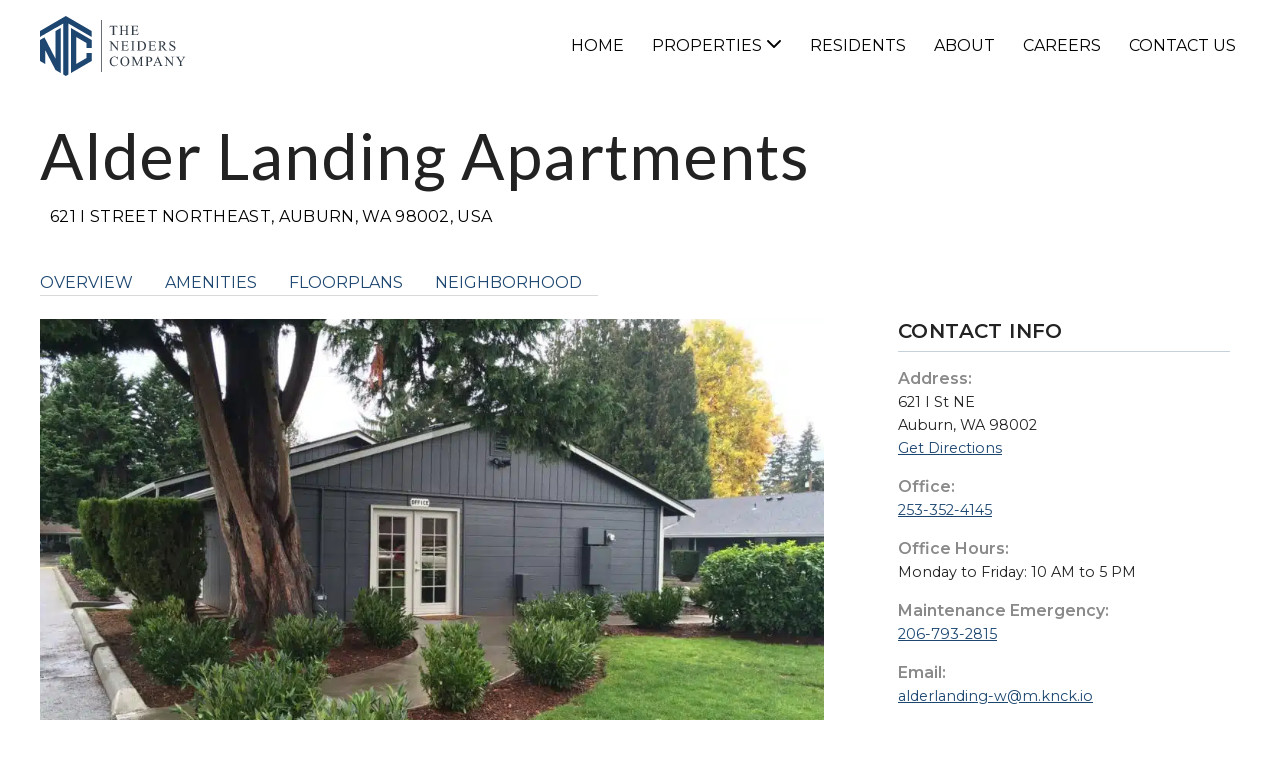

--- FILE ---
content_type: text/html; charset=UTF-8
request_url: https://neiders.com/property/alder-landing-apartments-washington-auburn-apartment/
body_size: 29895
content:
<!DOCTYPE html>
<!--[if lt IE 7]>      <html class="no-js lt-ie9 lt-ie8 lt-ie7"> <![endif]-->
<!--[if IE 7]>         <html class="no-js lt-ie9 lt-ie8"> <![endif]-->
<!--[if IE 8]>         <html class="no-js lt-ie9"> <![endif]-->
<!--[if gt IE 8]><!--> <html class="no-js" dir="ltr" lang="en-US" prefix="og: https://ogp.me/ns#"> <!--<![endif]-->
<head> <script type="text/javascript">
/* <![CDATA[ */
var gform;gform||(document.addEventListener("gform_main_scripts_loaded",function(){gform.scriptsLoaded=!0}),document.addEventListener("gform/theme/scripts_loaded",function(){gform.themeScriptsLoaded=!0}),window.addEventListener("DOMContentLoaded",function(){gform.domLoaded=!0}),gform={domLoaded:!1,scriptsLoaded:!1,themeScriptsLoaded:!1,isFormEditor:()=>"function"==typeof InitializeEditor,callIfLoaded:function(o){return!(!gform.domLoaded||!gform.scriptsLoaded||!gform.themeScriptsLoaded&&!gform.isFormEditor()||(gform.isFormEditor()&&console.warn("The use of gform.initializeOnLoaded() is deprecated in the form editor context and will be removed in Gravity Forms 3.1."),o(),0))},initializeOnLoaded:function(o){gform.callIfLoaded(o)||(document.addEventListener("gform_main_scripts_loaded",()=>{gform.scriptsLoaded=!0,gform.callIfLoaded(o)}),document.addEventListener("gform/theme/scripts_loaded",()=>{gform.themeScriptsLoaded=!0,gform.callIfLoaded(o)}),window.addEventListener("DOMContentLoaded",()=>{gform.domLoaded=!0,gform.callIfLoaded(o)}))},hooks:{action:{},filter:{}},addAction:function(o,r,e,t){gform.addHook("action",o,r,e,t)},addFilter:function(o,r,e,t){gform.addHook("filter",o,r,e,t)},doAction:function(o){gform.doHook("action",o,arguments)},applyFilters:function(o){return gform.doHook("filter",o,arguments)},removeAction:function(o,r){gform.removeHook("action",o,r)},removeFilter:function(o,r,e){gform.removeHook("filter",o,r,e)},addHook:function(o,r,e,t,n){null==gform.hooks[o][r]&&(gform.hooks[o][r]=[]);var d=gform.hooks[o][r];null==n&&(n=r+"_"+d.length),gform.hooks[o][r].push({tag:n,callable:e,priority:t=null==t?10:t})},doHook:function(r,o,e){var t;if(e=Array.prototype.slice.call(e,1),null!=gform.hooks[r][o]&&((o=gform.hooks[r][o]).sort(function(o,r){return o.priority-r.priority}),o.forEach(function(o){"function"!=typeof(t=o.callable)&&(t=window[t]),"action"==r?t.apply(null,e):e[0]=t.apply(null,e)})),"filter"==r)return e[0]},removeHook:function(o,r,t,n){var e;null!=gform.hooks[o][r]&&(e=(e=gform.hooks[o][r]).filter(function(o,r,e){return!!(null!=n&&n!=o.tag||null!=t&&t!=o.priority)}),gform.hooks[o][r]=e)}});
/* ]]> */
</script>
<meta charset="utf-8"><script>if(navigator.userAgent.match(/MSIE|Internet Explorer/i)||navigator.userAgent.match(/Trident\/7\..*?rv:11/i)){var href=document.location.href;if(!href.match(/[?&]nowprocket/)){if(href.indexOf("?")==-1){if(href.indexOf("#")==-1){document.location.href=href+"?nowprocket=1"}else{document.location.href=href.replace("#","?nowprocket=1#")}}else{if(href.indexOf("#")==-1){document.location.href=href+"&nowprocket=1"}else{document.location.href=href.replace("#","&nowprocket=1#")}}}}</script><script>(()=>{class RocketLazyLoadScripts{constructor(){this.v="2.0.4",this.userEvents=["keydown","keyup","mousedown","mouseup","mousemove","mouseover","mouseout","touchmove","touchstart","touchend","touchcancel","wheel","click","dblclick","input"],this.attributeEvents=["onblur","onclick","oncontextmenu","ondblclick","onfocus","onmousedown","onmouseenter","onmouseleave","onmousemove","onmouseout","onmouseover","onmouseup","onmousewheel","onscroll","onsubmit"]}async t(){this.i(),this.o(),/iP(ad|hone)/.test(navigator.userAgent)&&this.h(),this.u(),this.l(this),this.m(),this.k(this),this.p(this),this._(),await Promise.all([this.R(),this.L()]),this.lastBreath=Date.now(),this.S(this),this.P(),this.D(),this.O(),this.M(),await this.C(this.delayedScripts.normal),await this.C(this.delayedScripts.defer),await this.C(this.delayedScripts.async),await this.T(),await this.F(),await this.j(),await this.A(),window.dispatchEvent(new Event("rocket-allScriptsLoaded")),this.everythingLoaded=!0,this.lastTouchEnd&&await new Promise(t=>setTimeout(t,500-Date.now()+this.lastTouchEnd)),this.I(),this.H(),this.U(),this.W()}i(){this.CSPIssue=sessionStorage.getItem("rocketCSPIssue"),document.addEventListener("securitypolicyviolation",t=>{this.CSPIssue||"script-src-elem"!==t.violatedDirective||"data"!==t.blockedURI||(this.CSPIssue=!0,sessionStorage.setItem("rocketCSPIssue",!0))},{isRocket:!0})}o(){window.addEventListener("pageshow",t=>{this.persisted=t.persisted,this.realWindowLoadedFired=!0},{isRocket:!0}),window.addEventListener("pagehide",()=>{this.onFirstUserAction=null},{isRocket:!0})}h(){let t;function e(e){t=e}window.addEventListener("touchstart",e,{isRocket:!0}),window.addEventListener("touchend",function i(o){o.changedTouches[0]&&t.changedTouches[0]&&Math.abs(o.changedTouches[0].pageX-t.changedTouches[0].pageX)<10&&Math.abs(o.changedTouches[0].pageY-t.changedTouches[0].pageY)<10&&o.timeStamp-t.timeStamp<200&&(window.removeEventListener("touchstart",e,{isRocket:!0}),window.removeEventListener("touchend",i,{isRocket:!0}),"INPUT"===o.target.tagName&&"text"===o.target.type||(o.target.dispatchEvent(new TouchEvent("touchend",{target:o.target,bubbles:!0})),o.target.dispatchEvent(new MouseEvent("mouseover",{target:o.target,bubbles:!0})),o.target.dispatchEvent(new PointerEvent("click",{target:o.target,bubbles:!0,cancelable:!0,detail:1,clientX:o.changedTouches[0].clientX,clientY:o.changedTouches[0].clientY})),event.preventDefault()))},{isRocket:!0})}q(t){this.userActionTriggered||("mousemove"!==t.type||this.firstMousemoveIgnored?"keyup"===t.type||"mouseover"===t.type||"mouseout"===t.type||(this.userActionTriggered=!0,this.onFirstUserAction&&this.onFirstUserAction()):this.firstMousemoveIgnored=!0),"click"===t.type&&t.preventDefault(),t.stopPropagation(),t.stopImmediatePropagation(),"touchstart"===this.lastEvent&&"touchend"===t.type&&(this.lastTouchEnd=Date.now()),"click"===t.type&&(this.lastTouchEnd=0),this.lastEvent=t.type,t.composedPath&&t.composedPath()[0].getRootNode()instanceof ShadowRoot&&(t.rocketTarget=t.composedPath()[0]),this.savedUserEvents.push(t)}u(){this.savedUserEvents=[],this.userEventHandler=this.q.bind(this),this.userEvents.forEach(t=>window.addEventListener(t,this.userEventHandler,{passive:!1,isRocket:!0})),document.addEventListener("visibilitychange",this.userEventHandler,{isRocket:!0})}U(){this.userEvents.forEach(t=>window.removeEventListener(t,this.userEventHandler,{passive:!1,isRocket:!0})),document.removeEventListener("visibilitychange",this.userEventHandler,{isRocket:!0}),this.savedUserEvents.forEach(t=>{(t.rocketTarget||t.target).dispatchEvent(new window[t.constructor.name](t.type,t))})}m(){const t="return false",e=Array.from(this.attributeEvents,t=>"data-rocket-"+t),i="["+this.attributeEvents.join("],[")+"]",o="[data-rocket-"+this.attributeEvents.join("],[data-rocket-")+"]",s=(e,i,o)=>{o&&o!==t&&(e.setAttribute("data-rocket-"+i,o),e["rocket"+i]=new Function("event",o),e.setAttribute(i,t))};new MutationObserver(t=>{for(const n of t)"attributes"===n.type&&(n.attributeName.startsWith("data-rocket-")||this.everythingLoaded?n.attributeName.startsWith("data-rocket-")&&this.everythingLoaded&&this.N(n.target,n.attributeName.substring(12)):s(n.target,n.attributeName,n.target.getAttribute(n.attributeName))),"childList"===n.type&&n.addedNodes.forEach(t=>{if(t.nodeType===Node.ELEMENT_NODE)if(this.everythingLoaded)for(const i of[t,...t.querySelectorAll(o)])for(const t of i.getAttributeNames())e.includes(t)&&this.N(i,t.substring(12));else for(const e of[t,...t.querySelectorAll(i)])for(const t of e.getAttributeNames())this.attributeEvents.includes(t)&&s(e,t,e.getAttribute(t))})}).observe(document,{subtree:!0,childList:!0,attributeFilter:[...this.attributeEvents,...e]})}I(){this.attributeEvents.forEach(t=>{document.querySelectorAll("[data-rocket-"+t+"]").forEach(e=>{this.N(e,t)})})}N(t,e){const i=t.getAttribute("data-rocket-"+e);i&&(t.setAttribute(e,i),t.removeAttribute("data-rocket-"+e))}k(t){Object.defineProperty(HTMLElement.prototype,"onclick",{get(){return this.rocketonclick||null},set(e){this.rocketonclick=e,this.setAttribute(t.everythingLoaded?"onclick":"data-rocket-onclick","this.rocketonclick(event)")}})}S(t){function e(e,i){let o=e[i];e[i]=null,Object.defineProperty(e,i,{get:()=>o,set(s){t.everythingLoaded?o=s:e["rocket"+i]=o=s}})}e(document,"onreadystatechange"),e(window,"onload"),e(window,"onpageshow");try{Object.defineProperty(document,"readyState",{get:()=>t.rocketReadyState,set(e){t.rocketReadyState=e},configurable:!0}),document.readyState="loading"}catch(t){console.log("WPRocket DJE readyState conflict, bypassing")}}l(t){this.originalAddEventListener=EventTarget.prototype.addEventListener,this.originalRemoveEventListener=EventTarget.prototype.removeEventListener,this.savedEventListeners=[],EventTarget.prototype.addEventListener=function(e,i,o){o&&o.isRocket||!t.B(e,this)&&!t.userEvents.includes(e)||t.B(e,this)&&!t.userActionTriggered||e.startsWith("rocket-")||t.everythingLoaded?t.originalAddEventListener.call(this,e,i,o):(t.savedEventListeners.push({target:this,remove:!1,type:e,func:i,options:o}),"mouseenter"!==e&&"mouseleave"!==e||t.originalAddEventListener.call(this,e,t.savedUserEvents.push,o))},EventTarget.prototype.removeEventListener=function(e,i,o){o&&o.isRocket||!t.B(e,this)&&!t.userEvents.includes(e)||t.B(e,this)&&!t.userActionTriggered||e.startsWith("rocket-")||t.everythingLoaded?t.originalRemoveEventListener.call(this,e,i,o):t.savedEventListeners.push({target:this,remove:!0,type:e,func:i,options:o})}}J(t,e){this.savedEventListeners=this.savedEventListeners.filter(i=>{let o=i.type,s=i.target||window;return e!==o||t!==s||(this.B(o,s)&&(i.type="rocket-"+o),this.$(i),!1)})}H(){EventTarget.prototype.addEventListener=this.originalAddEventListener,EventTarget.prototype.removeEventListener=this.originalRemoveEventListener,this.savedEventListeners.forEach(t=>this.$(t))}$(t){t.remove?this.originalRemoveEventListener.call(t.target,t.type,t.func,t.options):this.originalAddEventListener.call(t.target,t.type,t.func,t.options)}p(t){let e;function i(e){return t.everythingLoaded?e:e.split(" ").map(t=>"load"===t||t.startsWith("load.")?"rocket-jquery-load":t).join(" ")}function o(o){function s(e){const s=o.fn[e];o.fn[e]=o.fn.init.prototype[e]=function(){return this[0]===window&&t.userActionTriggered&&("string"==typeof arguments[0]||arguments[0]instanceof String?arguments[0]=i(arguments[0]):"object"==typeof arguments[0]&&Object.keys(arguments[0]).forEach(t=>{const e=arguments[0][t];delete arguments[0][t],arguments[0][i(t)]=e})),s.apply(this,arguments),this}}if(o&&o.fn&&!t.allJQueries.includes(o)){const e={DOMContentLoaded:[],"rocket-DOMContentLoaded":[]};for(const t in e)document.addEventListener(t,()=>{e[t].forEach(t=>t())},{isRocket:!0});o.fn.ready=o.fn.init.prototype.ready=function(i){function s(){parseInt(o.fn.jquery)>2?setTimeout(()=>i.bind(document)(o)):i.bind(document)(o)}return"function"==typeof i&&(t.realDomReadyFired?!t.userActionTriggered||t.fauxDomReadyFired?s():e["rocket-DOMContentLoaded"].push(s):e.DOMContentLoaded.push(s)),o([])},s("on"),s("one"),s("off"),t.allJQueries.push(o)}e=o}t.allJQueries=[],o(window.jQuery),Object.defineProperty(window,"jQuery",{get:()=>e,set(t){o(t)}})}P(){const t=new Map;document.write=document.writeln=function(e){const i=document.currentScript,o=document.createRange(),s=i.parentElement;let n=t.get(i);void 0===n&&(n=i.nextSibling,t.set(i,n));const c=document.createDocumentFragment();o.setStart(c,0),c.appendChild(o.createContextualFragment(e)),s.insertBefore(c,n)}}async R(){return new Promise(t=>{this.userActionTriggered?t():this.onFirstUserAction=t})}async L(){return new Promise(t=>{document.addEventListener("DOMContentLoaded",()=>{this.realDomReadyFired=!0,t()},{isRocket:!0})})}async j(){return this.realWindowLoadedFired?Promise.resolve():new Promise(t=>{window.addEventListener("load",t,{isRocket:!0})})}M(){this.pendingScripts=[];this.scriptsMutationObserver=new MutationObserver(t=>{for(const e of t)e.addedNodes.forEach(t=>{"SCRIPT"!==t.tagName||t.noModule||t.isWPRocket||this.pendingScripts.push({script:t,promise:new Promise(e=>{const i=()=>{const i=this.pendingScripts.findIndex(e=>e.script===t);i>=0&&this.pendingScripts.splice(i,1),e()};t.addEventListener("load",i,{isRocket:!0}),t.addEventListener("error",i,{isRocket:!0}),setTimeout(i,1e3)})})})}),this.scriptsMutationObserver.observe(document,{childList:!0,subtree:!0})}async F(){await this.X(),this.pendingScripts.length?(await this.pendingScripts[0].promise,await this.F()):this.scriptsMutationObserver.disconnect()}D(){this.delayedScripts={normal:[],async:[],defer:[]},document.querySelectorAll("script[type$=rocketlazyloadscript]").forEach(t=>{t.hasAttribute("data-rocket-src")?t.hasAttribute("async")&&!1!==t.async?this.delayedScripts.async.push(t):t.hasAttribute("defer")&&!1!==t.defer||"module"===t.getAttribute("data-rocket-type")?this.delayedScripts.defer.push(t):this.delayedScripts.normal.push(t):this.delayedScripts.normal.push(t)})}async _(){await this.L();let t=[];document.querySelectorAll("script[type$=rocketlazyloadscript][data-rocket-src]").forEach(e=>{let i=e.getAttribute("data-rocket-src");if(i&&!i.startsWith("data:")){i.startsWith("//")&&(i=location.protocol+i);try{const o=new URL(i).origin;o!==location.origin&&t.push({src:o,crossOrigin:e.crossOrigin||"module"===e.getAttribute("data-rocket-type")})}catch(t){}}}),t=[...new Map(t.map(t=>[JSON.stringify(t),t])).values()],this.Y(t,"preconnect")}async G(t){if(await this.K(),!0!==t.noModule||!("noModule"in HTMLScriptElement.prototype))return new Promise(e=>{let i;function o(){(i||t).setAttribute("data-rocket-status","executed"),e()}try{if(navigator.userAgent.includes("Firefox/")||""===navigator.vendor||this.CSPIssue)i=document.createElement("script"),[...t.attributes].forEach(t=>{let e=t.nodeName;"type"!==e&&("data-rocket-type"===e&&(e="type"),"data-rocket-src"===e&&(e="src"),i.setAttribute(e,t.nodeValue))}),t.text&&(i.text=t.text),t.nonce&&(i.nonce=t.nonce),i.hasAttribute("src")?(i.addEventListener("load",o,{isRocket:!0}),i.addEventListener("error",()=>{i.setAttribute("data-rocket-status","failed-network"),e()},{isRocket:!0}),setTimeout(()=>{i.isConnected||e()},1)):(i.text=t.text,o()),i.isWPRocket=!0,t.parentNode.replaceChild(i,t);else{const i=t.getAttribute("data-rocket-type"),s=t.getAttribute("data-rocket-src");i?(t.type=i,t.removeAttribute("data-rocket-type")):t.removeAttribute("type"),t.addEventListener("load",o,{isRocket:!0}),t.addEventListener("error",i=>{this.CSPIssue&&i.target.src.startsWith("data:")?(console.log("WPRocket: CSP fallback activated"),t.removeAttribute("src"),this.G(t).then(e)):(t.setAttribute("data-rocket-status","failed-network"),e())},{isRocket:!0}),s?(t.fetchPriority="high",t.removeAttribute("data-rocket-src"),t.src=s):t.src="data:text/javascript;base64,"+window.btoa(unescape(encodeURIComponent(t.text)))}}catch(i){t.setAttribute("data-rocket-status","failed-transform"),e()}});t.setAttribute("data-rocket-status","skipped")}async C(t){const e=t.shift();return e?(e.isConnected&&await this.G(e),this.C(t)):Promise.resolve()}O(){this.Y([...this.delayedScripts.normal,...this.delayedScripts.defer,...this.delayedScripts.async],"preload")}Y(t,e){this.trash=this.trash||[];let i=!0;var o=document.createDocumentFragment();t.forEach(t=>{const s=t.getAttribute&&t.getAttribute("data-rocket-src")||t.src;if(s&&!s.startsWith("data:")){const n=document.createElement("link");n.href=s,n.rel=e,"preconnect"!==e&&(n.as="script",n.fetchPriority=i?"high":"low"),t.getAttribute&&"module"===t.getAttribute("data-rocket-type")&&(n.crossOrigin=!0),t.crossOrigin&&(n.crossOrigin=t.crossOrigin),t.integrity&&(n.integrity=t.integrity),t.nonce&&(n.nonce=t.nonce),o.appendChild(n),this.trash.push(n),i=!1}}),document.head.appendChild(o)}W(){this.trash.forEach(t=>t.remove())}async T(){try{document.readyState="interactive"}catch(t){}this.fauxDomReadyFired=!0;try{await this.K(),this.J(document,"readystatechange"),document.dispatchEvent(new Event("rocket-readystatechange")),await this.K(),document.rocketonreadystatechange&&document.rocketonreadystatechange(),await this.K(),this.J(document,"DOMContentLoaded"),document.dispatchEvent(new Event("rocket-DOMContentLoaded")),await this.K(),this.J(window,"DOMContentLoaded"),window.dispatchEvent(new Event("rocket-DOMContentLoaded"))}catch(t){console.error(t)}}async A(){try{document.readyState="complete"}catch(t){}try{await this.K(),this.J(document,"readystatechange"),document.dispatchEvent(new Event("rocket-readystatechange")),await this.K(),document.rocketonreadystatechange&&document.rocketonreadystatechange(),await this.K(),this.J(window,"load"),window.dispatchEvent(new Event("rocket-load")),await this.K(),window.rocketonload&&window.rocketonload(),await this.K(),this.allJQueries.forEach(t=>t(window).trigger("rocket-jquery-load")),await this.K(),this.J(window,"pageshow");const t=new Event("rocket-pageshow");t.persisted=this.persisted,window.dispatchEvent(t),await this.K(),window.rocketonpageshow&&window.rocketonpageshow({persisted:this.persisted})}catch(t){console.error(t)}}async K(){Date.now()-this.lastBreath>45&&(await this.X(),this.lastBreath=Date.now())}async X(){return document.hidden?new Promise(t=>setTimeout(t)):new Promise(t=>requestAnimationFrame(t))}B(t,e){return e===document&&"readystatechange"===t||(e===document&&"DOMContentLoaded"===t||(e===window&&"DOMContentLoaded"===t||(e===window&&"load"===t||e===window&&"pageshow"===t)))}static run(){(new RocketLazyLoadScripts).t()}}RocketLazyLoadScripts.run()})();</script>
	
	<meta http-equiv="X-UA-Compatible" content="IE=edge">
	<meta name="viewport" content="width=device-width, initial-scale=1">

	
	<link rel="apple-touch-icon-precomposed" sizes="57x57" href="https://neiders.com/wp-content/themes/neiders/assets/img/icons/apple-touch-icon-57x57.png" />
	<link rel="apple-touch-icon-precomposed" sizes="114x114" href="https://neiders.com/wp-content/themes/neiders/assets/img/icons/apple-touch-icon-114x114.png" />
	<link rel="apple-touch-icon-precomposed" sizes="72x72" href="https://neiders.com/wp-content/themes/neiders/assets/img/icons/apple-touch-icon-72x72.png" />
	<link rel="apple-touch-icon-precomposed" sizes="144x144" href="https://neiders.com/wp-content/themes/neiders/assets/img/icons/apple-touch-icon-144x144.png" />
	<link rel="apple-touch-icon-precomposed" sizes="60x60" href="https://neiders.com/wp-content/themes/neiders/assets/img/icons/apple-touch-icon-60x60.png" />
	<link rel="apple-touch-icon-precomposed" sizes="120x120" href="https://neiders.com/wp-content/themes/neiders/assets/img/icons/apple-touch-icon-120x120.png" />
	<link rel="apple-touch-icon-precomposed" sizes="76x76" href="https://neiders.com/wp-content/themes/neiders/assets/img/icons/apple-touch-icon-76x76.png" />
	<link rel="apple-touch-icon-precomposed" sizes="152x152" href="https://neiders.com/wp-content/themes/neiders/assets/img/icons/apple-touch-icon-152x152.png" />
	<link rel="icon" type="image/png" href="https://neiders.com/wp-content/themes/neiders/assets/img/icons/favicon-196x196.png" sizes="196x196" />
	<link rel="icon" type="image/png" href="https://neiders.com/wp-content/themes/neiders/assets/img/icons/favicon-96x96.png" sizes="96x96" />
	<link rel="icon" type="image/png" href="https://neiders.com/wp-content/themes/neiders/assets/img/icons/favicon-32x32.png" sizes="32x32" />
	<link rel="icon" type="image/png" href="https://neiders.com/wp-content/themes/neiders/assets/img/icons/favicon-16x16.png" sizes="16x16" />
	<link rel="icon" type="image/png" href="https://neiders.com/wp-content/themes/neiders/assets/img/icons/favicon-128.png" sizes="128x128" />
	<meta name="application-name" content="&nbsp;"/>
	<meta name="msapplication-TileColor" content="#FFFFFF" />
	<meta name="msapplication-TileImage" content="https://neiders.com/wp-content/themes/neiders/assets/img/icons/mstile-144x144.png" />
	<meta name="msapplication-square70x70logo" content="https://neiders.com/wp-content/themes/neiders/assets/img/icons/mstile-70x70.png" />
	<meta name="msapplication-square150x150logo" content="https://neiders.com/wp-content/themes/neiders/assets/img/icons/mstile-150x150.png" />
	<meta name="msapplication-wide310x150logo" content="https://neiders.com/wp-content/themes/neiders/assets/img/icons/mstile-310x150.png" />
	<meta name="msapplication-square310x310logo" content="https://neiders.com/wp-content/themes/neiders/assets/img/icons/mstile-310x310.png" />

	<!-- Google tag (gtag.js) NB Analytics -->
	<script type="rocketlazyloadscript" async data-rocket-src="https://www.googletagmanager.com/gtag/js?id=G-S4PBJF5DQD"></script>
	<script type="rocketlazyloadscript">
	  window.dataLayer = window.dataLayer || [];
	  function gtag(){dataLayer.push(arguments);}
	  gtag('js', new Date());

	  gtag('config', 'G-S4PBJF5DQD');
	</script>

	
		<script type="rocketlazyloadscript" data-rocket-type="text/javascript">
			(function(c,l,a,r,i,t,y){
				c[a]=c[a]||function(){(c[a].q=c[a].q||[]).push(arguments)};
				t=l.createElement(r);t.async=1;t.src="https://www.clarity.ms/tag/"+i;
				y=l.getElementsByTagName(r)[0];y.parentNode.insertBefore(t,y);
			})(window, document, "clarity", "script", "k8y20xqykc");
		</script>

	

	
	<title>Alder Landing Apartments Washington Auburn | Neiders Properties</title>
<link data-rocket-prefetch href="https://fonts.googleapis.com" rel="dns-prefetch">
<link data-rocket-preload as="style" href="https://fonts.googleapis.com/css?family=Montserrat%3A400%2C600%2C700%7CLato%3A400%2C600%2C700&#038;subset=latin%2Clatin-ext&#038;display=swap" rel="preload">
<link href="https://fonts.googleapis.com/css?family=Montserrat%3A400%2C600%2C700%7CLato%3A400%2C600%2C700&#038;subset=latin%2Clatin-ext&#038;display=swap" media="print" onload="this.media=&#039;all&#039;" rel="stylesheet">
<noscript data-wpr-hosted-gf-parameters=""><link rel="stylesheet" href="https://fonts.googleapis.com/css?family=Montserrat%3A400%2C600%2C700%7CLato%3A400%2C600%2C700&#038;subset=latin%2Clatin-ext&#038;display=swap"></noscript><link rel="preload" data-rocket-preload as="image" imagesrcset="https://neiders.com/wp-content/uploads/2023/11/IMG_5640-scaled-1-1024x768.jpg.webp 1024w, https://neiders.com/wp-content/uploads/2023/11/IMG_5640-scaled-1-300x225.jpg.webp 300w, https://neiders.com/wp-content/uploads/2023/11/IMG_5640-scaled-1-768x576.jpg.webp 768w, https://neiders.com/wp-content/uploads/2023/11/IMG_5640-scaled-1-1536x1152.jpg.webp 1536w, https://neiders.com/wp-content/uploads/2023/11/IMG_5640-scaled-1-2048x1536.jpg.webp 2048w" imagesizes="(max-width: 1024px) 100vw, 1024px" fetchpriority="high">
	<style>img:is([sizes="auto" i], [sizes^="auto," i]) { contain-intrinsic-size: 3000px 1500px }</style>
	
		<!-- All in One SEO Pro 4.9.3 - aioseo.com -->
	<meta name="description" content="Discover top-rated apartments for rent at Alder Landing in Auburn, Washington. Explore Neiders Properties, your ultimate online portal for premium residential property listings." />
	<meta name="robots" content="max-image-preview:large" />
	<link rel="canonical" href="https://neiders.com/property/alder-landing-apartments-washington-auburn-apartment/" />
	<meta name="generator" content="All in One SEO Pro (AIOSEO) 4.9.3" />
		<meta property="og:locale" content="en_US" />
		<meta property="og:site_name" content="The Neiders Company |" />
		<meta property="og:type" content="article" />
		<meta property="og:title" content="Alder Landing Apartments Washington Auburn | Neiders Properties" />
		<meta property="og:description" content="Discover top-rated apartments for rent at Alder Landing in Auburn, Washington. Explore Neiders Properties, your ultimate online portal for premium residential property listings." />
		<meta property="og:url" content="https://neiders.com/property/alder-landing-apartments-washington-auburn-apartment/" />
		<meta property="article:published_time" content="2019-03-18T05:47:46+00:00" />
		<meta property="article:modified_time" content="2025-09-30T00:18:29+00:00" />
		<meta property="article:publisher" content="https://www.facebook.com/TheNeidersCo/" />
		<meta name="twitter:card" content="summary_large_image" />
		<meta name="twitter:site" content="@neiderscompany" />
		<meta name="twitter:title" content="Alder Landing Apartments Washington Auburn | Neiders Properties" />
		<meta name="twitter:description" content="Discover top-rated apartments for rent at Alder Landing in Auburn, Washington. Explore Neiders Properties, your ultimate online portal for premium residential property listings." />
		<script type="application/ld+json" class="aioseo-schema">
			{"@context":"https:\/\/schema.org","@graph":[{"@type":"BreadcrumbList","@id":"https:\/\/neiders.com\/property\/alder-landing-apartments-washington-auburn-apartment\/#breadcrumblist","itemListElement":[{"@type":"ListItem","@id":"https:\/\/neiders.com#listItem","position":1,"name":"Home","item":"https:\/\/neiders.com","nextItem":{"@type":"ListItem","@id":"https:\/\/neiders.com\/properties\/washington\/#listItem","name":"Washington"}},{"@type":"ListItem","@id":"https:\/\/neiders.com\/properties\/washington\/#listItem","position":2,"name":"Washington","item":"https:\/\/neiders.com\/properties\/washington\/","nextItem":{"@type":"ListItem","@id":"https:\/\/neiders.com\/properties\/auburn\/#listItem","name":"Auburn"},"previousItem":{"@type":"ListItem","@id":"https:\/\/neiders.com#listItem","name":"Home"}},{"@type":"ListItem","@id":"https:\/\/neiders.com\/properties\/auburn\/#listItem","position":3,"name":"Auburn","item":"https:\/\/neiders.com\/properties\/auburn\/","nextItem":{"@type":"ListItem","@id":"https:\/\/neiders.com\/property\/alder-landing-apartments-washington-auburn-apartment\/#listItem","name":"Alder Landing Apartments"},"previousItem":{"@type":"ListItem","@id":"https:\/\/neiders.com\/properties\/washington\/#listItem","name":"Washington"}},{"@type":"ListItem","@id":"https:\/\/neiders.com\/property\/alder-landing-apartments-washington-auburn-apartment\/#listItem","position":4,"name":"Alder Landing Apartments","previousItem":{"@type":"ListItem","@id":"https:\/\/neiders.com\/properties\/auburn\/#listItem","name":"Auburn"}}]},{"@type":"Organization","@id":"https:\/\/neiders.com\/#organization","name":"The Neiders Company","url":"https:\/\/neiders.com\/","telephone":"+12063250291","logo":{"@type":"ImageObject","url":"https:\/\/neiders1.wpengine.com\/wp-content\/uploads\/2023\/11\/The-Neiders-Company-LOGO-1.png","@id":"https:\/\/neiders.com\/property\/alder-landing-apartments-washington-auburn-apartment\/#organizationLogo"},"image":{"@id":"https:\/\/neiders.com\/property\/alder-landing-apartments-washington-auburn-apartment\/#organizationLogo"},"sameAs":["https:\/\/www.facebook.com\/TheNeidersCo\/","https:\/\/twitter.com\/neiderscompany","https:\/\/www.instagram.com\/neiderscompany\/"]},{"@type":"WebPage","@id":"https:\/\/neiders.com\/property\/alder-landing-apartments-washington-auburn-apartment\/#webpage","url":"https:\/\/neiders.com\/property\/alder-landing-apartments-washington-auburn-apartment\/","name":"Alder Landing Apartments Washington Auburn | Neiders Properties","description":"Discover top-rated apartments for rent at Alder Landing in Auburn, Washington. Explore Neiders Properties, your ultimate online portal for premium residential property listings.","inLanguage":"en-US","isPartOf":{"@id":"https:\/\/neiders.com\/#website"},"breadcrumb":{"@id":"https:\/\/neiders.com\/property\/alder-landing-apartments-washington-auburn-apartment\/#breadcrumblist"},"image":{"@type":"ImageObject","url":"https:\/\/neiders.com\/wp-content\/uploads\/2023\/12\/Alder-Landing-Building-2-scaled-1.jpg","@id":"https:\/\/neiders.com\/property\/alder-landing-apartments-washington-auburn-apartment\/#mainImage","width":2560,"height":1707},"primaryImageOfPage":{"@id":"https:\/\/neiders.com\/property\/alder-landing-apartments-washington-auburn-apartment\/#mainImage"},"datePublished":"2019-03-18T05:47:46+00:00","dateModified":"2025-09-30T00:18:29+00:00"},{"@type":"WebSite","@id":"https:\/\/neiders.com\/#website","url":"https:\/\/neiders.com\/","name":"The Neiders Company","inLanguage":"en-US","publisher":{"@id":"https:\/\/neiders.com\/#organization"}}]}
		</script>
		<!-- All in One SEO Pro -->

<style id='classic-theme-styles-inline-css' type='text/css'>
/*! This file is auto-generated */
.wp-block-button__link{color:#fff;background-color:#32373c;border-radius:9999px;box-shadow:none;text-decoration:none;padding:calc(.667em + 2px) calc(1.333em + 2px);font-size:1.125em}.wp-block-file__button{background:#32373c;color:#fff;text-decoration:none}
</style>
<link data-minify="1" rel='stylesheet' id='aioseo/css/src/vue/standalone/blocks/table-of-contents/global.scss-css' href='https://neiders.com/wp-content/cache/min/1/wp-content/plugins/all-in-one-seo-pack-pro/dist/Pro/assets/css/table-of-contents/global.e90f6d47.css?ver=1762581560' type='text/css' media='all' />
<link data-minify="1" rel='stylesheet' id='aioseo/css/src/vue/standalone/blocks/pro/recipe/global.scss-css' href='https://neiders.com/wp-content/cache/min/1/wp-content/plugins/all-in-one-seo-pack-pro/dist/Pro/assets/css/recipe/global.67a3275f.css?ver=1762581560' type='text/css' media='all' />
<link data-minify="1" rel='stylesheet' id='aioseo/css/src/vue/standalone/blocks/pro/product/global.scss-css' href='https://neiders.com/wp-content/cache/min/1/wp-content/plugins/all-in-one-seo-pack-pro/dist/Pro/assets/css/product/global.61066cfb.css?ver=1762581560' type='text/css' media='all' />
<style id='safe-svg-svg-icon-style-inline-css' type='text/css'>
.safe-svg-cover{text-align:center}.safe-svg-cover .safe-svg-inside{display:inline-block;max-width:100%}.safe-svg-cover svg{fill:currentColor;height:100%;max-height:100%;max-width:100%;width:100%}

</style>
<style id='global-styles-inline-css' type='text/css'>
:root{--wp--preset--aspect-ratio--square: 1;--wp--preset--aspect-ratio--4-3: 4/3;--wp--preset--aspect-ratio--3-4: 3/4;--wp--preset--aspect-ratio--3-2: 3/2;--wp--preset--aspect-ratio--2-3: 2/3;--wp--preset--aspect-ratio--16-9: 16/9;--wp--preset--aspect-ratio--9-16: 9/16;--wp--preset--color--black: #000000;--wp--preset--color--cyan-bluish-gray: #abb8c3;--wp--preset--color--white: #ffffff;--wp--preset--color--pale-pink: #f78da7;--wp--preset--color--vivid-red: #cf2e2e;--wp--preset--color--luminous-vivid-orange: #ff6900;--wp--preset--color--luminous-vivid-amber: #fcb900;--wp--preset--color--light-green-cyan: #7bdcb5;--wp--preset--color--vivid-green-cyan: #00d084;--wp--preset--color--pale-cyan-blue: #8ed1fc;--wp--preset--color--vivid-cyan-blue: #0693e3;--wp--preset--color--vivid-purple: #9b51e0;--wp--preset--gradient--vivid-cyan-blue-to-vivid-purple: linear-gradient(135deg,rgba(6,147,227,1) 0%,rgb(155,81,224) 100%);--wp--preset--gradient--light-green-cyan-to-vivid-green-cyan: linear-gradient(135deg,rgb(122,220,180) 0%,rgb(0,208,130) 100%);--wp--preset--gradient--luminous-vivid-amber-to-luminous-vivid-orange: linear-gradient(135deg,rgba(252,185,0,1) 0%,rgba(255,105,0,1) 100%);--wp--preset--gradient--luminous-vivid-orange-to-vivid-red: linear-gradient(135deg,rgba(255,105,0,1) 0%,rgb(207,46,46) 100%);--wp--preset--gradient--very-light-gray-to-cyan-bluish-gray: linear-gradient(135deg,rgb(238,238,238) 0%,rgb(169,184,195) 100%);--wp--preset--gradient--cool-to-warm-spectrum: linear-gradient(135deg,rgb(74,234,220) 0%,rgb(151,120,209) 20%,rgb(207,42,186) 40%,rgb(238,44,130) 60%,rgb(251,105,98) 80%,rgb(254,248,76) 100%);--wp--preset--gradient--blush-light-purple: linear-gradient(135deg,rgb(255,206,236) 0%,rgb(152,150,240) 100%);--wp--preset--gradient--blush-bordeaux: linear-gradient(135deg,rgb(254,205,165) 0%,rgb(254,45,45) 50%,rgb(107,0,62) 100%);--wp--preset--gradient--luminous-dusk: linear-gradient(135deg,rgb(255,203,112) 0%,rgb(199,81,192) 50%,rgb(65,88,208) 100%);--wp--preset--gradient--pale-ocean: linear-gradient(135deg,rgb(255,245,203) 0%,rgb(182,227,212) 50%,rgb(51,167,181) 100%);--wp--preset--gradient--electric-grass: linear-gradient(135deg,rgb(202,248,128) 0%,rgb(113,206,126) 100%);--wp--preset--gradient--midnight: linear-gradient(135deg,rgb(2,3,129) 0%,rgb(40,116,252) 100%);--wp--preset--font-size--small: 13px;--wp--preset--font-size--medium: 20px;--wp--preset--font-size--large: 36px;--wp--preset--font-size--x-large: 42px;--wp--preset--spacing--20: 0.44rem;--wp--preset--spacing--30: 0.67rem;--wp--preset--spacing--40: 1rem;--wp--preset--spacing--50: 1.5rem;--wp--preset--spacing--60: 2.25rem;--wp--preset--spacing--70: 3.38rem;--wp--preset--spacing--80: 5.06rem;--wp--preset--shadow--natural: 6px 6px 9px rgba(0, 0, 0, 0.2);--wp--preset--shadow--deep: 12px 12px 50px rgba(0, 0, 0, 0.4);--wp--preset--shadow--sharp: 6px 6px 0px rgba(0, 0, 0, 0.2);--wp--preset--shadow--outlined: 6px 6px 0px -3px rgba(255, 255, 255, 1), 6px 6px rgba(0, 0, 0, 1);--wp--preset--shadow--crisp: 6px 6px 0px rgba(0, 0, 0, 1);}:where(.is-layout-flex){gap: 0.5em;}:where(.is-layout-grid){gap: 0.5em;}body .is-layout-flex{display: flex;}.is-layout-flex{flex-wrap: wrap;align-items: center;}.is-layout-flex > :is(*, div){margin: 0;}body .is-layout-grid{display: grid;}.is-layout-grid > :is(*, div){margin: 0;}:where(.wp-block-columns.is-layout-flex){gap: 2em;}:where(.wp-block-columns.is-layout-grid){gap: 2em;}:where(.wp-block-post-template.is-layout-flex){gap: 1.25em;}:where(.wp-block-post-template.is-layout-grid){gap: 1.25em;}.has-black-color{color: var(--wp--preset--color--black) !important;}.has-cyan-bluish-gray-color{color: var(--wp--preset--color--cyan-bluish-gray) !important;}.has-white-color{color: var(--wp--preset--color--white) !important;}.has-pale-pink-color{color: var(--wp--preset--color--pale-pink) !important;}.has-vivid-red-color{color: var(--wp--preset--color--vivid-red) !important;}.has-luminous-vivid-orange-color{color: var(--wp--preset--color--luminous-vivid-orange) !important;}.has-luminous-vivid-amber-color{color: var(--wp--preset--color--luminous-vivid-amber) !important;}.has-light-green-cyan-color{color: var(--wp--preset--color--light-green-cyan) !important;}.has-vivid-green-cyan-color{color: var(--wp--preset--color--vivid-green-cyan) !important;}.has-pale-cyan-blue-color{color: var(--wp--preset--color--pale-cyan-blue) !important;}.has-vivid-cyan-blue-color{color: var(--wp--preset--color--vivid-cyan-blue) !important;}.has-vivid-purple-color{color: var(--wp--preset--color--vivid-purple) !important;}.has-black-background-color{background-color: var(--wp--preset--color--black) !important;}.has-cyan-bluish-gray-background-color{background-color: var(--wp--preset--color--cyan-bluish-gray) !important;}.has-white-background-color{background-color: var(--wp--preset--color--white) !important;}.has-pale-pink-background-color{background-color: var(--wp--preset--color--pale-pink) !important;}.has-vivid-red-background-color{background-color: var(--wp--preset--color--vivid-red) !important;}.has-luminous-vivid-orange-background-color{background-color: var(--wp--preset--color--luminous-vivid-orange) !important;}.has-luminous-vivid-amber-background-color{background-color: var(--wp--preset--color--luminous-vivid-amber) !important;}.has-light-green-cyan-background-color{background-color: var(--wp--preset--color--light-green-cyan) !important;}.has-vivid-green-cyan-background-color{background-color: var(--wp--preset--color--vivid-green-cyan) !important;}.has-pale-cyan-blue-background-color{background-color: var(--wp--preset--color--pale-cyan-blue) !important;}.has-vivid-cyan-blue-background-color{background-color: var(--wp--preset--color--vivid-cyan-blue) !important;}.has-vivid-purple-background-color{background-color: var(--wp--preset--color--vivid-purple) !important;}.has-black-border-color{border-color: var(--wp--preset--color--black) !important;}.has-cyan-bluish-gray-border-color{border-color: var(--wp--preset--color--cyan-bluish-gray) !important;}.has-white-border-color{border-color: var(--wp--preset--color--white) !important;}.has-pale-pink-border-color{border-color: var(--wp--preset--color--pale-pink) !important;}.has-vivid-red-border-color{border-color: var(--wp--preset--color--vivid-red) !important;}.has-luminous-vivid-orange-border-color{border-color: var(--wp--preset--color--luminous-vivid-orange) !important;}.has-luminous-vivid-amber-border-color{border-color: var(--wp--preset--color--luminous-vivid-amber) !important;}.has-light-green-cyan-border-color{border-color: var(--wp--preset--color--light-green-cyan) !important;}.has-vivid-green-cyan-border-color{border-color: var(--wp--preset--color--vivid-green-cyan) !important;}.has-pale-cyan-blue-border-color{border-color: var(--wp--preset--color--pale-cyan-blue) !important;}.has-vivid-cyan-blue-border-color{border-color: var(--wp--preset--color--vivid-cyan-blue) !important;}.has-vivid-purple-border-color{border-color: var(--wp--preset--color--vivid-purple) !important;}.has-vivid-cyan-blue-to-vivid-purple-gradient-background{background: var(--wp--preset--gradient--vivid-cyan-blue-to-vivid-purple) !important;}.has-light-green-cyan-to-vivid-green-cyan-gradient-background{background: var(--wp--preset--gradient--light-green-cyan-to-vivid-green-cyan) !important;}.has-luminous-vivid-amber-to-luminous-vivid-orange-gradient-background{background: var(--wp--preset--gradient--luminous-vivid-amber-to-luminous-vivid-orange) !important;}.has-luminous-vivid-orange-to-vivid-red-gradient-background{background: var(--wp--preset--gradient--luminous-vivid-orange-to-vivid-red) !important;}.has-very-light-gray-to-cyan-bluish-gray-gradient-background{background: var(--wp--preset--gradient--very-light-gray-to-cyan-bluish-gray) !important;}.has-cool-to-warm-spectrum-gradient-background{background: var(--wp--preset--gradient--cool-to-warm-spectrum) !important;}.has-blush-light-purple-gradient-background{background: var(--wp--preset--gradient--blush-light-purple) !important;}.has-blush-bordeaux-gradient-background{background: var(--wp--preset--gradient--blush-bordeaux) !important;}.has-luminous-dusk-gradient-background{background: var(--wp--preset--gradient--luminous-dusk) !important;}.has-pale-ocean-gradient-background{background: var(--wp--preset--gradient--pale-ocean) !important;}.has-electric-grass-gradient-background{background: var(--wp--preset--gradient--electric-grass) !important;}.has-midnight-gradient-background{background: var(--wp--preset--gradient--midnight) !important;}.has-small-font-size{font-size: var(--wp--preset--font-size--small) !important;}.has-medium-font-size{font-size: var(--wp--preset--font-size--medium) !important;}.has-large-font-size{font-size: var(--wp--preset--font-size--large) !important;}.has-x-large-font-size{font-size: var(--wp--preset--font-size--x-large) !important;}
:where(.wp-block-post-template.is-layout-flex){gap: 1.25em;}:where(.wp-block-post-template.is-layout-grid){gap: 1.25em;}
:where(.wp-block-columns.is-layout-flex){gap: 2em;}:where(.wp-block-columns.is-layout-grid){gap: 2em;}
:root :where(.wp-block-pullquote){font-size: 1.5em;line-height: 1.6;}
</style>
<link rel='stylesheet' id='app-styles-css' href='https://neiders.com/wp-content/cache/background-css/1/neiders.com/wp-content/themes/neiders/assets/css/app.min.css?ver=1751394685&wpr_t=1768842314' type='text/css' media='all' />

<script type="rocketlazyloadscript" data-rocket-type="text/javascript" data-rocket-src="https://neiders.com/wp-includes/js/jquery/jquery.min.js?ver=3.7.1" id="jquery-core-js"></script>
<script type="rocketlazyloadscript" data-rocket-type="text/javascript" data-rocket-src="https://neiders.com/wp-includes/js/jquery/jquery-migrate.min.js?ver=3.4.1" id="jquery-migrate-js"></script>
<link rel='shortlink' href='https://neiders.com/?p=237' />
<noscript><style id="rocket-lazyload-nojs-css">.rll-youtube-player, [data-lazy-src]{display:none !important;}</style></noscript>
	
<style id="rocket-lazyrender-inline-css">[data-wpr-lazyrender] {content-visibility: auto;}</style><style id="wpr-lazyload-bg-container"></style><style id="wpr-lazyload-bg-exclusion"></style>
<noscript>
<style id="wpr-lazyload-bg-nostyle">.is-loading{--wpr-bg-c2ae1d6b-4e91-4316-92b0-c8d6e67f2a1d: url('https://neiders.com/wp-content/themes/neiders/assets/img/icon-loading-white.svg');}.is-loading.is-dark{--wpr-bg-d2a1cfa3-cc27-4b31-b251-6c7e22e8c458: url('https://neiders.com/wp-content/themes/neiders/assets/img/icon-loading-dark.svg');}.community-search-form #state{--wpr-bg-dc7f49f8-ba0e-4643-af84-736fb85d74ed: url('https://neiders.com/wp-content/themes/neiders/assets/img/icon-chevron-down.png');}.community-search-form .select2.select2-container.select2-container--default .select2-selection.select2-selection--single{--wpr-bg-baf54b46-fc5f-40c8-9cdf-1cc780da3319: url('https://neiders.com/wp-content/themes/neiders/assets/img/icon-chevron-down.png');}.community-search-form .communities-filter__field{--wpr-bg-03caac0e-13d0-4e8b-9f89-09f228bcd58d: url('https://neiders.com/wp-content/themes/neiders/assets/img/icon-chevron-down.png');}.communities-map__filters form select{--wpr-bg-d9ff1eb9-2fda-4e20-af48-1009838c4290: url('https://neiders.com/wp-content/themes/neiders/img/icon-chevron-down.png');}.communities-map__filters .select2.select2-container.select2-container--default .select2-selection.select2-selection--single{--wpr-bg-7bfa2120-2ca5-4e71-be67-4804fd143fdd: url('https://neiders.com/wp-content/themes/neiders/assets/img/icon-chevron-down.png');}.communities-filter__field{--wpr-bg-8124d029-f280-489d-9990-c4d55596091c: url('https://neiders.com/wp-content/themes/neiders/assets/img/icon-chevron-down.png');}.communities-filter__field.is-active{--wpr-bg-bb5a1b07-433d-4421-9f7c-b9f2dab259d6: url('https://neiders.com/wp-content/themes/neiders/assets/img/icon-chevron-up.png');}.contact-community__community-select select{--wpr-bg-7ff2fc64-68fe-42f3-80d8-1ffd9f84ef41: url('https://neiders.com/wp-content/themes/neiders/assets/img/icon-chevron-down.png');}.footer__social-links a.facebook:before{--wpr-bg-129078e6-20af-4224-9cd4-a38dc7c1accc: url('https://neiders.com/wp-content/themes/neiders/assets/img/icon-facebook.svg');}.footer__social-links a.twitter:before{--wpr-bg-db061f02-6022-41e2-91ed-90154df8a1ec: url('https://neiders.com/wp-content/themes/neiders/assets/img/icon-twitter.svg');}.footer__social-links a.linkedin:before{--wpr-bg-3fc32319-4751-4657-a8e4-1c2b896c62a1: url('https://neiders.com/wp-content/themes/neiders/assets/img/icon-linkedin.svg');}.footer__social-links a.instagram:before{--wpr-bg-9d79df1f-c022-4d6f-a700-a97552b4ce9e: url('https://neiders.com/wp-content/themes/neiders/assets/img/icon-instagram.svg');}</style>
</noscript>
<script type="application/javascript">const rocket_pairs = [{"selector":".is-loading","style":".is-loading{--wpr-bg-c2ae1d6b-4e91-4316-92b0-c8d6e67f2a1d: url('https:\/\/neiders.com\/wp-content\/themes\/neiders\/assets\/img\/icon-loading-white.svg');}","hash":"c2ae1d6b-4e91-4316-92b0-c8d6e67f2a1d","url":"https:\/\/neiders.com\/wp-content\/themes\/neiders\/assets\/img\/icon-loading-white.svg"},{"selector":".is-loading.is-dark","style":".is-loading.is-dark{--wpr-bg-d2a1cfa3-cc27-4b31-b251-6c7e22e8c458: url('https:\/\/neiders.com\/wp-content\/themes\/neiders\/assets\/img\/icon-loading-dark.svg');}","hash":"d2a1cfa3-cc27-4b31-b251-6c7e22e8c458","url":"https:\/\/neiders.com\/wp-content\/themes\/neiders\/assets\/img\/icon-loading-dark.svg"},{"selector":".community-search-form #state","style":".community-search-form #state{--wpr-bg-dc7f49f8-ba0e-4643-af84-736fb85d74ed: url('https:\/\/neiders.com\/wp-content\/themes\/neiders\/assets\/img\/icon-chevron-down.png');}","hash":"dc7f49f8-ba0e-4643-af84-736fb85d74ed","url":"https:\/\/neiders.com\/wp-content\/themes\/neiders\/assets\/img\/icon-chevron-down.png"},{"selector":".community-search-form .select2.select2-container.select2-container--default .select2-selection.select2-selection--single","style":".community-search-form .select2.select2-container.select2-container--default .select2-selection.select2-selection--single{--wpr-bg-baf54b46-fc5f-40c8-9cdf-1cc780da3319: url('https:\/\/neiders.com\/wp-content\/themes\/neiders\/assets\/img\/icon-chevron-down.png');}","hash":"baf54b46-fc5f-40c8-9cdf-1cc780da3319","url":"https:\/\/neiders.com\/wp-content\/themes\/neiders\/assets\/img\/icon-chevron-down.png"},{"selector":".community-search-form .communities-filter__field","style":".community-search-form .communities-filter__field{--wpr-bg-03caac0e-13d0-4e8b-9f89-09f228bcd58d: url('https:\/\/neiders.com\/wp-content\/themes\/neiders\/assets\/img\/icon-chevron-down.png');}","hash":"03caac0e-13d0-4e8b-9f89-09f228bcd58d","url":"https:\/\/neiders.com\/wp-content\/themes\/neiders\/assets\/img\/icon-chevron-down.png"},{"selector":".communities-map__filters form select","style":".communities-map__filters form select{--wpr-bg-d9ff1eb9-2fda-4e20-af48-1009838c4290: url('https:\/\/neiders.com\/wp-content\/themes\/neiders\/img\/icon-chevron-down.png');}","hash":"d9ff1eb9-2fda-4e20-af48-1009838c4290","url":"https:\/\/neiders.com\/wp-content\/themes\/neiders\/img\/icon-chevron-down.png"},{"selector":".communities-map__filters .select2.select2-container.select2-container--default .select2-selection.select2-selection--single","style":".communities-map__filters .select2.select2-container.select2-container--default .select2-selection.select2-selection--single{--wpr-bg-7bfa2120-2ca5-4e71-be67-4804fd143fdd: url('https:\/\/neiders.com\/wp-content\/themes\/neiders\/assets\/img\/icon-chevron-down.png');}","hash":"7bfa2120-2ca5-4e71-be67-4804fd143fdd","url":"https:\/\/neiders.com\/wp-content\/themes\/neiders\/assets\/img\/icon-chevron-down.png"},{"selector":".communities-filter__field","style":".communities-filter__field{--wpr-bg-8124d029-f280-489d-9990-c4d55596091c: url('https:\/\/neiders.com\/wp-content\/themes\/neiders\/assets\/img\/icon-chevron-down.png');}","hash":"8124d029-f280-489d-9990-c4d55596091c","url":"https:\/\/neiders.com\/wp-content\/themes\/neiders\/assets\/img\/icon-chevron-down.png"},{"selector":".communities-filter__field.is-active","style":".communities-filter__field.is-active{--wpr-bg-bb5a1b07-433d-4421-9f7c-b9f2dab259d6: url('https:\/\/neiders.com\/wp-content\/themes\/neiders\/assets\/img\/icon-chevron-up.png');}","hash":"bb5a1b07-433d-4421-9f7c-b9f2dab259d6","url":"https:\/\/neiders.com\/wp-content\/themes\/neiders\/assets\/img\/icon-chevron-up.png"},{"selector":".contact-community__community-select select","style":".contact-community__community-select select{--wpr-bg-7ff2fc64-68fe-42f3-80d8-1ffd9f84ef41: url('https:\/\/neiders.com\/wp-content\/themes\/neiders\/assets\/img\/icon-chevron-down.png');}","hash":"7ff2fc64-68fe-42f3-80d8-1ffd9f84ef41","url":"https:\/\/neiders.com\/wp-content\/themes\/neiders\/assets\/img\/icon-chevron-down.png"},{"selector":".footer__social-links a.facebook","style":".footer__social-links a.facebook:before{--wpr-bg-129078e6-20af-4224-9cd4-a38dc7c1accc: url('https:\/\/neiders.com\/wp-content\/themes\/neiders\/assets\/img\/icon-facebook.svg');}","hash":"129078e6-20af-4224-9cd4-a38dc7c1accc","url":"https:\/\/neiders.com\/wp-content\/themes\/neiders\/assets\/img\/icon-facebook.svg"},{"selector":".footer__social-links a.twitter","style":".footer__social-links a.twitter:before{--wpr-bg-db061f02-6022-41e2-91ed-90154df8a1ec: url('https:\/\/neiders.com\/wp-content\/themes\/neiders\/assets\/img\/icon-twitter.svg');}","hash":"db061f02-6022-41e2-91ed-90154df8a1ec","url":"https:\/\/neiders.com\/wp-content\/themes\/neiders\/assets\/img\/icon-twitter.svg"},{"selector":".footer__social-links a.linkedin","style":".footer__social-links a.linkedin:before{--wpr-bg-3fc32319-4751-4657-a8e4-1c2b896c62a1: url('https:\/\/neiders.com\/wp-content\/themes\/neiders\/assets\/img\/icon-linkedin.svg');}","hash":"3fc32319-4751-4657-a8e4-1c2b896c62a1","url":"https:\/\/neiders.com\/wp-content\/themes\/neiders\/assets\/img\/icon-linkedin.svg"},{"selector":".footer__social-links a.instagram","style":".footer__social-links a.instagram:before{--wpr-bg-9d79df1f-c022-4d6f-a700-a97552b4ce9e: url('https:\/\/neiders.com\/wp-content\/themes\/neiders\/assets\/img\/icon-instagram.svg');}","hash":"9d79df1f-c022-4d6f-a700-a97552b4ce9e","url":"https:\/\/neiders.com\/wp-content\/themes\/neiders\/assets\/img\/icon-instagram.svg"}]; const rocket_excluded_pairs = [];</script><meta name="generator" content="WP Rocket 3.20.3" data-wpr-features="wpr_lazyload_css_bg_img wpr_delay_js wpr_minify_js wpr_lazyload_images wpr_lazyload_iframes wpr_preconnect_external_domains wpr_automatic_lazy_rendering wpr_oci wpr_minify_css wpr_preload_links wpr_desktop" /></head>

<body class="single single--property is_chrome">




<header  role="banner" class="header">

	<a class="hidden" href="#main">Skip to content</a>

	

	
	

	
	
		<div  class="header__bottom">

			<div  class="container is-flex">

				
									<div itemscope itemtype="https://schema.org/Organization" class="header__logo" >
						<a itemprop="url" href="https://neiders.com">
							<img width="309" height="126" src="https://neiders.com/wp-content/uploads/2023/11/logo-horizontal.svg" class="attachment-large size-large" alt="" itemprop="logo" decoding="async" title="logo-horizontal | The Neiders Company" />						</a>
					</div>
				
				<nav role="navigation" class="header__menu header__menu--bottom">
					<ul id="menu-primary" class="main-nav"><li class=" menu-item menu-item-type-post_type menu-item-object-page menu-item-home"><a href="https://neiders.com/">Home</a></li>
<li class=" menu-item menu-item-type-custom menu-item-object-custom menu-item-has-children"><a href="#">Properties<svg xmlns="http://www.w3.org/2000/svg" height="1em" viewBox="0 0 512 512"><!--! Font Awesome Free 6.4.2 by @fontawesome - https://fontawesome.com License - https://fontawesome.com/license (Commercial License) Copyright 2023 Fonticons, Inc. --><path d="M233.4 406.6c12.5 12.5 32.8 12.5 45.3 0l192-192c12.5-12.5 12.5-32.8 0-45.3s-32.8-12.5-45.3 0L256 338.7 86.6 169.4c-12.5-12.5-32.8-12.5-45.3 0s-12.5 32.8 0 45.3l192 192z"/></svg></a>
<ul class="sub-menu">
<li class=" menu-item menu-item-type-taxonomy menu-item-object-location menu-item-has-children"><a href="https://neiders.com/properties/washington/">Washington</a>
	<ul class="sub-menu">
<li class=" menu-item menu-item-type-custom menu-item-object-custom"><a href="/properties/washington/?category=communities">Communities</a></li>
<li class=" menu-item menu-item-type-custom menu-item-object-custom"><a href="/properties/washington/?category=extended-stay">Extended Stay</a></li>
<li class=" menu-item menu-item-type-post_type menu-item-object-page"><a href="https://neiders.com/self-storage/">Storage</a></li>
	</ul>
</li>
<li class=" menu-item menu-item-type-taxonomy menu-item-object-location menu-item-has-children"><a href="https://neiders.com/properties/nevada/">Nevada</a>
	<ul class="sub-menu">
<li class=" menu-item menu-item-type-custom menu-item-object-custom"><a href="/properties/nevada/?category=communities">Communities</a></li>
<li class=" menu-item menu-item-type-custom menu-item-object-custom"><a href="/properties/nevada/?category=extended-stay">Extended Stay</a></li>
	</ul>
</li>
<li class=" menu-item menu-item-type-taxonomy menu-item-object-location menu-item-has-children"><a href="https://neiders.com/properties/arizona/">Arizona</a>
	<ul class="sub-menu">
<li class=" menu-item menu-item-type-custom menu-item-object-custom"><a href="/properties/arizona/?category=communities">Communities</a></li>
<li class=" menu-item menu-item-type-custom menu-item-object-custom"><a href="/properties/arizona/?category=extended-stay">Extended Stay</a></li>
	</ul>
</li>
<li class=" menu-item menu-item-type-taxonomy menu-item-object-location menu-item-has-children"><a href="https://neiders.com/properties/new-mexico/">New Mexico</a>
	<ul class="sub-menu">
<li class=" menu-item menu-item-type-custom menu-item-object-custom"><a href="/properties/new-mexico/?category=communities">Communities</a></li>
	</ul>
</li>
</ul>
</li>
<li class=" menu-item menu-item-type-post_type menu-item-object-page"><a href="https://neiders.com/residents/">Residents</a></li>
<li class=" menu-item menu-item-type-post_type menu-item-object-page"><a href="https://neiders.com/about-us/">About</a></li>
<li class=" menu-item menu-item-type-post_type menu-item-object-page"><a href="https://neiders.com/careers/">Careers</a></li>
<li class=" menu-item menu-item-type-post_type menu-item-object-page"><a href="https://neiders.com/contact-us/">Contact Us</a></li>
</ul>
					<button class="menu-icon" type="button">
						<span>Menu</span>
					</button>

				</nav><!-- .header__menu -->

			</div>

		</div>

	
</header><!-- .header -->
<main  id="main" role="main" class="page-wrap">

	
		
	<script type="rocketlazyloadscript" data-minify="1" data-rocket-type='text/javascript' data-rocket-src='https://neiders.com/wp-content/cache/min/1/latest/doorway.min.js?ver=1751395623'></script>
	<script type="rocketlazyloadscript" text='text/javascript'>
		window.knockDoorway.init('0dcd2680781111ee8c5a0aa28c32ee19', 'community', '1eeebe968e278fd1');
	</script>

<section  class="page-header animate is-animated">

	<div  class="container is-flex">
		<h1 class="page-header__title">Alder Landing Apartments</h1>
		<span class="page-header__subtitle">621 I Street Northeast, Auburn, WA 98002, USA</span>
	</div><!-- .container -->

	<div  class="page-header__background-image">
			</div>

</section><!-- .page-header -->

<section  class="property-nav">
	<div  class="container is-flex">
		<ul>
			<li><a class="property-nav__link is-active" data-section="overview" href="#overview">Overview</a></li>
							<li><a class="property-nav__link" data-section="amenities" href="#amenities">Amenities</a></li>
										<li><a class="property-nav__link" data-section="floorplans" href="#floorplans">Floorplans</a></li>
						<!-- <li><a class="property-nav__link" data-section="faq" href="#faq">FAQs</a></li> -->
							<li><a class="property-nav__link" data-section="neighborhood" href="#neighborhood">Neighborhood</a></li>
					</ul>
	</div>
</section>


<section  class="property-content">

	<div  class="container is-flex">
		<div class="property-content__main">


			<div class="property-content__section property-content__slideshow" id="overview">
				<div class="default-slider">
											<div class="carousel__slide">
							<div class="image-container">
								<picture class="attachment-large size-large" decoding="async" fetchpriority="high" title="IMG_5640-scaled-1.jpg | The Neiders Company">
<source type="image/webp" srcset="https://neiders.com/wp-content/uploads/2023/11/IMG_5640-scaled-1-1024x768.jpg.webp 1024w, https://neiders.com/wp-content/uploads/2023/11/IMG_5640-scaled-1-300x225.jpg.webp 300w, https://neiders.com/wp-content/uploads/2023/11/IMG_5640-scaled-1-768x576.jpg.webp 768w, https://neiders.com/wp-content/uploads/2023/11/IMG_5640-scaled-1-1536x1152.jpg.webp 1536w, https://neiders.com/wp-content/uploads/2023/11/IMG_5640-scaled-1-2048x1536.jpg.webp 2048w" sizes="(max-width: 1024px) 100vw, 1024px"/>
<img data-no-lazy="" width="1024" height="768" src="https://neiders.com/wp-content/uploads/2023/11/IMG_5640-scaled-1-1024x768.jpg" alt="" decoding="async" fetchpriority="high" srcset="https://neiders.com/wp-content/uploads/2023/11/IMG_5640-scaled-1-1024x768.jpg 1024w, https://neiders.com/wp-content/uploads/2023/11/IMG_5640-scaled-1-300x225.jpg 300w, https://neiders.com/wp-content/uploads/2023/11/IMG_5640-scaled-1-768x576.jpg 768w, https://neiders.com/wp-content/uploads/2023/11/IMG_5640-scaled-1-1536x1152.jpg 1536w, https://neiders.com/wp-content/uploads/2023/11/IMG_5640-scaled-1-2048x1536.jpg 2048w" sizes="(max-width: 1024px) 100vw, 1024px"/>
</picture>
							</div>
						</div><!-- /slide -->
											<div class="carousel__slide">
							<div class="image-container">
								<picture class="attachment-large size-large" decoding="async" title="Alder-Landing-Building-scaled-1.jpg | The Neiders Company">
<source type="image/webp" data-lazy-srcset="https://neiders.com/wp-content/uploads/2023/11/Alder-Landing-Building-scaled-1-1024x684.jpg.webp 1024w, https://neiders.com/wp-content/uploads/2023/11/Alder-Landing-Building-scaled-1-300x200.jpg.webp 300w, https://neiders.com/wp-content/uploads/2023/11/Alder-Landing-Building-scaled-1-768x513.jpg.webp 768w, https://neiders.com/wp-content/uploads/2023/11/Alder-Landing-Building-scaled-1-1536x1026.jpg.webp 1536w, https://neiders.com/wp-content/uploads/2023/11/Alder-Landing-Building-scaled-1-2048x1368.jpg.webp 2048w" sizes="(max-width: 1024px) 100vw, 1024px"/>
<img width="1024" height="684" src="data:image/svg+xml,%3Csvg%20xmlns='http://www.w3.org/2000/svg'%20viewBox='0%200%201024%20684'%3E%3C/svg%3E" alt="" decoding="async" data-lazy-srcset="https://neiders.com/wp-content/uploads/2023/11/Alder-Landing-Building-scaled-1-1024x684.jpg 1024w, https://neiders.com/wp-content/uploads/2023/11/Alder-Landing-Building-scaled-1-300x200.jpg 300w, https://neiders.com/wp-content/uploads/2023/11/Alder-Landing-Building-scaled-1-768x513.jpg 768w, https://neiders.com/wp-content/uploads/2023/11/Alder-Landing-Building-scaled-1-1536x1026.jpg 1536w, https://neiders.com/wp-content/uploads/2023/11/Alder-Landing-Building-scaled-1-2048x1368.jpg 2048w" data-lazy-sizes="(max-width: 1024px) 100vw, 1024px" data-lazy-src="https://neiders.com/wp-content/uploads/2023/11/Alder-Landing-Building-scaled-1-1024x684.jpg"/><noscript><img width="1024" height="684" src="https://neiders.com/wp-content/uploads/2023/11/Alder-Landing-Building-scaled-1-1024x684.jpg" alt="" decoding="async" srcset="https://neiders.com/wp-content/uploads/2023/11/Alder-Landing-Building-scaled-1-1024x684.jpg 1024w, https://neiders.com/wp-content/uploads/2023/11/Alder-Landing-Building-scaled-1-300x200.jpg 300w, https://neiders.com/wp-content/uploads/2023/11/Alder-Landing-Building-scaled-1-768x513.jpg 768w, https://neiders.com/wp-content/uploads/2023/11/Alder-Landing-Building-scaled-1-1536x1026.jpg 1536w, https://neiders.com/wp-content/uploads/2023/11/Alder-Landing-Building-scaled-1-2048x1368.jpg 2048w" sizes="(max-width: 1024px) 100vw, 1024px"/></noscript>
</picture>
							</div>
						</div><!-- /slide -->
											<div class="carousel__slide">
							<div class="image-container">
								<picture class="attachment-large size-large" decoding="async" title="Alder-Landing-Living-scaled-1.jpg | The Neiders Company">
<source type="image/webp" data-lazy-srcset="https://neiders.com/wp-content/uploads/2023/11/Alder-Landing-Living-scaled-1-1024x683.jpg.webp 1024w, https://neiders.com/wp-content/uploads/2023/11/Alder-Landing-Living-scaled-1-300x200.jpg.webp 300w, https://neiders.com/wp-content/uploads/2023/11/Alder-Landing-Living-scaled-1-768x512.jpg.webp 768w, https://neiders.com/wp-content/uploads/2023/11/Alder-Landing-Living-scaled-1-1536x1024.jpg.webp 1536w, https://neiders.com/wp-content/uploads/2023/11/Alder-Landing-Living-scaled-1-2048x1366.jpg.webp 2048w" sizes="(max-width: 1024px) 100vw, 1024px"/>
<img width="1024" height="683" src="data:image/svg+xml,%3Csvg%20xmlns='http://www.w3.org/2000/svg'%20viewBox='0%200%201024%20683'%3E%3C/svg%3E" alt="" decoding="async" data-lazy-srcset="https://neiders.com/wp-content/uploads/2023/11/Alder-Landing-Living-scaled-1-1024x683.jpg 1024w, https://neiders.com/wp-content/uploads/2023/11/Alder-Landing-Living-scaled-1-300x200.jpg 300w, https://neiders.com/wp-content/uploads/2023/11/Alder-Landing-Living-scaled-1-768x512.jpg 768w, https://neiders.com/wp-content/uploads/2023/11/Alder-Landing-Living-scaled-1-1536x1024.jpg 1536w, https://neiders.com/wp-content/uploads/2023/11/Alder-Landing-Living-scaled-1-2048x1366.jpg 2048w" data-lazy-sizes="(max-width: 1024px) 100vw, 1024px" data-lazy-src="https://neiders.com/wp-content/uploads/2023/11/Alder-Landing-Living-scaled-1-1024x683.jpg"/><noscript><img width="1024" height="683" src="https://neiders.com/wp-content/uploads/2023/11/Alder-Landing-Living-scaled-1-1024x683.jpg" alt="" decoding="async" srcset="https://neiders.com/wp-content/uploads/2023/11/Alder-Landing-Living-scaled-1-1024x683.jpg 1024w, https://neiders.com/wp-content/uploads/2023/11/Alder-Landing-Living-scaled-1-300x200.jpg 300w, https://neiders.com/wp-content/uploads/2023/11/Alder-Landing-Living-scaled-1-768x512.jpg 768w, https://neiders.com/wp-content/uploads/2023/11/Alder-Landing-Living-scaled-1-1536x1024.jpg 1536w, https://neiders.com/wp-content/uploads/2023/11/Alder-Landing-Living-scaled-1-2048x1366.jpg 2048w" sizes="(max-width: 1024px) 100vw, 1024px"/></noscript>
</picture>
							</div>
						</div><!-- /slide -->
											<div class="carousel__slide">
							<div class="image-container">
								<picture class="attachment-large size-large" decoding="async" title="Alder-Landing-Kitchen-scaled-1.jpg | The Neiders Company">
<source type="image/webp" data-lazy-srcset="https://neiders.com/wp-content/uploads/2023/11/Alder-Landing-Kitchen-scaled-1-1024x683.jpg.webp 1024w, https://neiders.com/wp-content/uploads/2023/11/Alder-Landing-Kitchen-scaled-1-300x200.jpg.webp 300w, https://neiders.com/wp-content/uploads/2023/11/Alder-Landing-Kitchen-scaled-1-768x512.jpg.webp 768w, https://neiders.com/wp-content/uploads/2023/11/Alder-Landing-Kitchen-scaled-1-1536x1025.jpg.webp 1536w, https://neiders.com/wp-content/uploads/2023/11/Alder-Landing-Kitchen-scaled-1-2048x1366.jpg.webp 2048w" sizes="(max-width: 1024px) 100vw, 1024px"/>
<img width="1024" height="683" src="data:image/svg+xml,%3Csvg%20xmlns='http://www.w3.org/2000/svg'%20viewBox='0%200%201024%20683'%3E%3C/svg%3E" alt="" decoding="async" data-lazy-srcset="https://neiders.com/wp-content/uploads/2023/11/Alder-Landing-Kitchen-scaled-1-1024x683.jpg 1024w, https://neiders.com/wp-content/uploads/2023/11/Alder-Landing-Kitchen-scaled-1-300x200.jpg 300w, https://neiders.com/wp-content/uploads/2023/11/Alder-Landing-Kitchen-scaled-1-768x512.jpg 768w, https://neiders.com/wp-content/uploads/2023/11/Alder-Landing-Kitchen-scaled-1-1536x1025.jpg 1536w, https://neiders.com/wp-content/uploads/2023/11/Alder-Landing-Kitchen-scaled-1-2048x1366.jpg 2048w" data-lazy-sizes="(max-width: 1024px) 100vw, 1024px" data-lazy-src="https://neiders.com/wp-content/uploads/2023/11/Alder-Landing-Kitchen-scaled-1-1024x683.jpg"/><noscript><img width="1024" height="683" src="https://neiders.com/wp-content/uploads/2023/11/Alder-Landing-Kitchen-scaled-1-1024x683.jpg" alt="" decoding="async" srcset="https://neiders.com/wp-content/uploads/2023/11/Alder-Landing-Kitchen-scaled-1-1024x683.jpg 1024w, https://neiders.com/wp-content/uploads/2023/11/Alder-Landing-Kitchen-scaled-1-300x200.jpg 300w, https://neiders.com/wp-content/uploads/2023/11/Alder-Landing-Kitchen-scaled-1-768x512.jpg 768w, https://neiders.com/wp-content/uploads/2023/11/Alder-Landing-Kitchen-scaled-1-1536x1025.jpg 1536w, https://neiders.com/wp-content/uploads/2023/11/Alder-Landing-Kitchen-scaled-1-2048x1366.jpg 2048w" sizes="(max-width: 1024px) 100vw, 1024px"/></noscript>
</picture>
							</div>
						</div><!-- /slide -->
											<div class="carousel__slide">
							<div class="image-container">
								<picture class="attachment-large size-large" decoding="async" title="Alder-Landing-Bedroom-scaled-1.jpg | The Neiders Company">
<source type="image/webp" data-lazy-srcset="https://neiders.com/wp-content/uploads/2023/11/Alder-Landing-Bedroom-scaled-1-1024x684.jpg.webp 1024w, https://neiders.com/wp-content/uploads/2023/11/Alder-Landing-Bedroom-scaled-1-300x200.jpg.webp 300w, https://neiders.com/wp-content/uploads/2023/11/Alder-Landing-Bedroom-scaled-1-768x513.jpg.webp 768w, https://neiders.com/wp-content/uploads/2023/11/Alder-Landing-Bedroom-scaled-1-1536x1025.jpg.webp 1536w, https://neiders.com/wp-content/uploads/2023/11/Alder-Landing-Bedroom-scaled-1-2048x1367.jpg.webp 2048w" sizes="(max-width: 1024px) 100vw, 1024px"/>
<img width="1024" height="684" src="data:image/svg+xml,%3Csvg%20xmlns='http://www.w3.org/2000/svg'%20viewBox='0%200%201024%20684'%3E%3C/svg%3E" alt="" decoding="async" data-lazy-srcset="https://neiders.com/wp-content/uploads/2023/11/Alder-Landing-Bedroom-scaled-1-1024x684.jpg 1024w, https://neiders.com/wp-content/uploads/2023/11/Alder-Landing-Bedroom-scaled-1-300x200.jpg 300w, https://neiders.com/wp-content/uploads/2023/11/Alder-Landing-Bedroom-scaled-1-768x513.jpg 768w, https://neiders.com/wp-content/uploads/2023/11/Alder-Landing-Bedroom-scaled-1-1536x1025.jpg 1536w, https://neiders.com/wp-content/uploads/2023/11/Alder-Landing-Bedroom-scaled-1-2048x1367.jpg 2048w" data-lazy-sizes="(max-width: 1024px) 100vw, 1024px" data-lazy-src="https://neiders.com/wp-content/uploads/2023/11/Alder-Landing-Bedroom-scaled-1-1024x684.jpg"/><noscript><img width="1024" height="684" src="https://neiders.com/wp-content/uploads/2023/11/Alder-Landing-Bedroom-scaled-1-1024x684.jpg" alt="" decoding="async" srcset="https://neiders.com/wp-content/uploads/2023/11/Alder-Landing-Bedroom-scaled-1-1024x684.jpg 1024w, https://neiders.com/wp-content/uploads/2023/11/Alder-Landing-Bedroom-scaled-1-300x200.jpg 300w, https://neiders.com/wp-content/uploads/2023/11/Alder-Landing-Bedroom-scaled-1-768x513.jpg 768w, https://neiders.com/wp-content/uploads/2023/11/Alder-Landing-Bedroom-scaled-1-1536x1025.jpg 1536w, https://neiders.com/wp-content/uploads/2023/11/Alder-Landing-Bedroom-scaled-1-2048x1367.jpg 2048w" sizes="(max-width: 1024px) 100vw, 1024px"/></noscript>
</picture>
							</div>
						</div><!-- /slide -->
											<div class="carousel__slide">
							<div class="image-container">
								<picture class="attachment-large size-large" decoding="async" title="Alder-Landing-Bedroom-2-scaled-1.jpg | The Neiders Company">
<source type="image/webp" data-lazy-srcset="https://neiders.com/wp-content/uploads/2023/11/Alder-Landing-Bedroom-2-scaled-1-1024x683.jpg.webp 1024w, https://neiders.com/wp-content/uploads/2023/11/Alder-Landing-Bedroom-2-scaled-1-300x200.jpg.webp 300w, https://neiders.com/wp-content/uploads/2023/11/Alder-Landing-Bedroom-2-scaled-1-768x512.jpg.webp 768w, https://neiders.com/wp-content/uploads/2023/11/Alder-Landing-Bedroom-2-scaled-1-1536x1024.jpg.webp 1536w, https://neiders.com/wp-content/uploads/2023/11/Alder-Landing-Bedroom-2-scaled-1-2048x1366.jpg.webp 2048w" sizes="(max-width: 1024px) 100vw, 1024px"/>
<img width="1024" height="683" src="data:image/svg+xml,%3Csvg%20xmlns='http://www.w3.org/2000/svg'%20viewBox='0%200%201024%20683'%3E%3C/svg%3E" alt="" decoding="async" data-lazy-srcset="https://neiders.com/wp-content/uploads/2023/11/Alder-Landing-Bedroom-2-scaled-1-1024x683.jpg 1024w, https://neiders.com/wp-content/uploads/2023/11/Alder-Landing-Bedroom-2-scaled-1-300x200.jpg 300w, https://neiders.com/wp-content/uploads/2023/11/Alder-Landing-Bedroom-2-scaled-1-768x512.jpg 768w, https://neiders.com/wp-content/uploads/2023/11/Alder-Landing-Bedroom-2-scaled-1-1536x1024.jpg 1536w, https://neiders.com/wp-content/uploads/2023/11/Alder-Landing-Bedroom-2-scaled-1-2048x1366.jpg 2048w" data-lazy-sizes="(max-width: 1024px) 100vw, 1024px" data-lazy-src="https://neiders.com/wp-content/uploads/2023/11/Alder-Landing-Bedroom-2-scaled-1-1024x683.jpg"/><noscript><img width="1024" height="683" src="https://neiders.com/wp-content/uploads/2023/11/Alder-Landing-Bedroom-2-scaled-1-1024x683.jpg" alt="" decoding="async" srcset="https://neiders.com/wp-content/uploads/2023/11/Alder-Landing-Bedroom-2-scaled-1-1024x683.jpg 1024w, https://neiders.com/wp-content/uploads/2023/11/Alder-Landing-Bedroom-2-scaled-1-300x200.jpg 300w, https://neiders.com/wp-content/uploads/2023/11/Alder-Landing-Bedroom-2-scaled-1-768x512.jpg 768w, https://neiders.com/wp-content/uploads/2023/11/Alder-Landing-Bedroom-2-scaled-1-1536x1024.jpg 1536w, https://neiders.com/wp-content/uploads/2023/11/Alder-Landing-Bedroom-2-scaled-1-2048x1366.jpg 2048w" sizes="(max-width: 1024px) 100vw, 1024px"/></noscript>
</picture>
							</div>
						</div><!-- /slide -->
											<div class="carousel__slide">
							<div class="image-container">
								<picture class="attachment-large size-large" decoding="async" title="Alder-Landing-Building-2-scaled | The Neiders Company">
<source type="image/webp" data-lazy-srcset="https://neiders.com/wp-content/uploads/2023/11/Alder-Landing-Building-2-scaled-1-1024x683.jpg.webp 1024w, https://neiders.com/wp-content/uploads/2023/11/Alder-Landing-Building-2-scaled-1-300x200.jpg.webp 300w, https://neiders.com/wp-content/uploads/2023/11/Alder-Landing-Building-2-scaled-1-768x512.jpg.webp 768w, https://neiders.com/wp-content/uploads/2023/11/Alder-Landing-Building-2-scaled-1-1536x1024.jpg.webp 1536w, https://neiders.com/wp-content/uploads/2023/11/Alder-Landing-Building-2-scaled-1-2048x1366.jpg.webp 2048w" sizes="(max-width: 1024px) 100vw, 1024px"/>
<img width="1024" height="683" src="data:image/svg+xml,%3Csvg%20xmlns='http://www.w3.org/2000/svg'%20viewBox='0%200%201024%20683'%3E%3C/svg%3E" alt="" decoding="async" data-lazy-srcset="https://neiders.com/wp-content/uploads/2023/11/Alder-Landing-Building-2-scaled-1-1024x683.jpg 1024w, https://neiders.com/wp-content/uploads/2023/11/Alder-Landing-Building-2-scaled-1-300x200.jpg 300w, https://neiders.com/wp-content/uploads/2023/11/Alder-Landing-Building-2-scaled-1-768x512.jpg 768w, https://neiders.com/wp-content/uploads/2023/11/Alder-Landing-Building-2-scaled-1-1536x1024.jpg 1536w, https://neiders.com/wp-content/uploads/2023/11/Alder-Landing-Building-2-scaled-1-2048x1366.jpg 2048w" data-lazy-sizes="(max-width: 1024px) 100vw, 1024px" data-lazy-src="https://neiders.com/wp-content/uploads/2023/11/Alder-Landing-Building-2-scaled-1-1024x683.jpg"/><noscript><img width="1024" height="683" src="https://neiders.com/wp-content/uploads/2023/11/Alder-Landing-Building-2-scaled-1-1024x683.jpg" alt="" decoding="async" srcset="https://neiders.com/wp-content/uploads/2023/11/Alder-Landing-Building-2-scaled-1-1024x683.jpg 1024w, https://neiders.com/wp-content/uploads/2023/11/Alder-Landing-Building-2-scaled-1-300x200.jpg 300w, https://neiders.com/wp-content/uploads/2023/11/Alder-Landing-Building-2-scaled-1-768x512.jpg 768w, https://neiders.com/wp-content/uploads/2023/11/Alder-Landing-Building-2-scaled-1-1536x1024.jpg 1536w, https://neiders.com/wp-content/uploads/2023/11/Alder-Landing-Building-2-scaled-1-2048x1366.jpg 2048w" sizes="(max-width: 1024px) 100vw, 1024px"/></noscript>
</picture>
							</div>
						</div><!-- /slide -->
											<div class="carousel__slide">
							<div class="image-container">
								<picture class="attachment-large size-large" decoding="async" title="Alder-Landing-Sign-scaled-1.jpg | The Neiders Company">
<source type="image/webp" data-lazy-srcset="https://neiders.com/wp-content/uploads/2023/11/Alder-Landing-Sign-scaled-1-1024x683.jpg.webp 1024w, https://neiders.com/wp-content/uploads/2023/11/Alder-Landing-Sign-scaled-1-300x200.jpg.webp 300w, https://neiders.com/wp-content/uploads/2023/11/Alder-Landing-Sign-scaled-1-768x512.jpg.webp 768w, https://neiders.com/wp-content/uploads/2023/11/Alder-Landing-Sign-scaled-1-1536x1024.jpg.webp 1536w, https://neiders.com/wp-content/uploads/2023/11/Alder-Landing-Sign-scaled-1-2048x1366.jpg.webp 2048w" sizes="(max-width: 1024px) 100vw, 1024px"/>
<img width="1024" height="683" src="data:image/svg+xml,%3Csvg%20xmlns='http://www.w3.org/2000/svg'%20viewBox='0%200%201024%20683'%3E%3C/svg%3E" alt="" decoding="async" data-lazy-srcset="https://neiders.com/wp-content/uploads/2023/11/Alder-Landing-Sign-scaled-1-1024x683.jpg 1024w, https://neiders.com/wp-content/uploads/2023/11/Alder-Landing-Sign-scaled-1-300x200.jpg 300w, https://neiders.com/wp-content/uploads/2023/11/Alder-Landing-Sign-scaled-1-768x512.jpg 768w, https://neiders.com/wp-content/uploads/2023/11/Alder-Landing-Sign-scaled-1-1536x1024.jpg 1536w, https://neiders.com/wp-content/uploads/2023/11/Alder-Landing-Sign-scaled-1-2048x1366.jpg 2048w" data-lazy-sizes="(max-width: 1024px) 100vw, 1024px" data-lazy-src="https://neiders.com/wp-content/uploads/2023/11/Alder-Landing-Sign-scaled-1-1024x683.jpg"/><noscript><img width="1024" height="683" src="https://neiders.com/wp-content/uploads/2023/11/Alder-Landing-Sign-scaled-1-1024x683.jpg" alt="" decoding="async" srcset="https://neiders.com/wp-content/uploads/2023/11/Alder-Landing-Sign-scaled-1-1024x683.jpg 1024w, https://neiders.com/wp-content/uploads/2023/11/Alder-Landing-Sign-scaled-1-300x200.jpg 300w, https://neiders.com/wp-content/uploads/2023/11/Alder-Landing-Sign-scaled-1-768x512.jpg 768w, https://neiders.com/wp-content/uploads/2023/11/Alder-Landing-Sign-scaled-1-1536x1024.jpg 1536w, https://neiders.com/wp-content/uploads/2023/11/Alder-Landing-Sign-scaled-1-2048x1366.jpg 2048w" sizes="(max-width: 1024px) 100vw, 1024px"/></noscript>
</picture>
							</div>
						</div><!-- /slide -->
									</div><!-- .slider__slider -->
			</div><!-- /property-content__section property-content__slideshow -->

			

<div class="property-content__section property-content__contact">
    <h2>Contact Info</h2>
    
    <p>
        <strong>Address:</strong><br>
        621 I St NE <br />Auburn, WA 98002        <br>
        <a href="https://www.google.com/maps/dir/?api=1&destination=621+I+St+NE+%3Cbr+%2F%3EAuburn%2C+WA+98002" target="_blank">Get Directions</a>
    </p>

    <p>
        <strong>Office:</strong><br>
        <a href="tel:253-352-4145">253-352-4145</a>
    </p>

            <p>
            <strong>Office Hours:</strong><br>
            Monday to Friday: 10 AM to 5 PM        </p>
    
    <p>
        <strong>Maintenance Emergency:</strong><br>
        <a href="tel:206-793-2815">206-793-2815</a>
    </p>

    <p>
        <strong>Email:</strong><br>
        <a href="mailto:alderlanding-w@m.knck.io">alderlanding-w@m.knck.io</a>
    </p>

            <a href="https://www.on-site.com/apply/property/202917" target="_blank" class="button">Apply To Live Here</a><!-- .button -->
    
            <a href="https://neiders.com/wp-content/uploads/2023/12/Regular-blank-app.pdf" target="_blank" class="button">View Screening Criteria</a><!-- .button -->
        
    <a href="#" data-fancybox data-src="#contact-modal" class="button">Contact</a><!-- .button -->

            <a href="" class="button" onclick="event.preventDefault(); knockDoorway.openAvailabilities();">Prices +
            Availability</a>
    
</div><!-- /property-content__section property-content__contact -->
			<div class="property-content__section property-content__about">
				<h2>About Alder Landing Apartments</h2>
				<p>Welcome to Alder Landing Apartment Homes, where luxury living meets affordability! Experience the spacious comfort of our homes, featuring generous rooms, well-appointed kitchens, and the convenience of in-home laundry. Strategically situated near major freeways and shopping centers, Alder Landing offers an ideal location for your convenience. Our newly renovated apartments are designed to provide a stylish and comfortable living experience. Reach out to our friendly management office today to discover how you can make yourself at home at Alder Landing Apartment Homes.</p>
<p>&nbsp;</p>
<p><strong>We do not accept a comprehensive reusable tenant screening reports.</strong></p>
			</div><!-- .property-content__section property-content__amenities -->

							<div class="property-content__section property-content__amenities" id="amenities">
					<h2>Amenities</h2>
					<ul class="amenities__list">
													<li class="amenities__list-item">
								Pet-friendly community							</li>
													<li class="amenities__list-item">
								Fitness center							</li>
													<li class="amenities__list-item">
								Washer/dryer in unit							</li>
													<li class="amenities__list-item">
								Clubhouse							</li>
											</ul><!-- .property-content__section property-content__amenities__list -->
				</div><!-- .property-content__section property-content__amenities -->
			
							<div class="property-content__section property-content__floor-plans" id="floorplans">
					<h2>Floor Plans</h2>
					<div class="floor-plans__list">

						<div class="floor-plans__header is-flex">
							<div class="beds">Bedrooms</div>
							<div class="baths">Bathrooms</div>
							<div class="sq-ft">Sq. Ft.</div>
							<!-- <div class="price">Rent</div> -->
							<div class="view"></div>
						</div><!-- .floor-plans__header -->

						
							<div class="floor-plan floor-plan--odd is-flex">
								<div class="beds">1 Bedroom</div>
								<div class="baths">1 Bathroom</div>
								<div class="sq-ft">650 Sq. Ft.</div>
								<!-- <div class="price">$1,425</div> -->
								<div class="view">
								<button data-fancybox data-src="#floor-plan-1" class="button">View Floorplan & Pricing</button>
								</div>
							</div><!-- .floor-plan -->

							<div class="floor-plan__accordion is-flex">
								<div class="accordion__item is-active is-visible">
									<div class="item__title">
										<button>
											<h3>1 Bedroom</h3>
											<div class="item__toggle">
												<span></span>
											</div>
										</button>
									</div>
									<div class="item__content">
										<p class="beds">1 Bedroom</p>
										<p class="baths">1 Bathroom</p>
										<p class="sq-ft">650 Sq. Ft.</p>
										<!-- <p class="price">$1,425</p> -->
										<div class="view">
											<button data-fancybox data-src="#floor-plan-1" class="button">View
												Floorplan</button>
										</div>
									</div><!-- .item__content -->
								</div><!-- .accordion__item -->
							</div><!-- .floor-plan__list -->

							
<div id="floor-plan-1" style="display:none;" class="modal floor-plan-modal">

	<div  class="is-flex">

					<div class="floor-plan-modal__image">
				<picture class="attachment-full size-full" decoding="async" title="AlderLanding1Bedroom1Bathroom-1.jpg | The Neiders Company">
<source type="image/webp" data-lazy-srcset="https://neiders.com/wp-content/uploads/2023/11/AlderLanding1Bedroom1Bathroom-1.jpg.webp 817w, https://neiders.com/wp-content/uploads/2023/11/AlderLanding1Bedroom1Bathroom-1-219x300.jpg.webp 219w, https://neiders.com/wp-content/uploads/2023/11/AlderLanding1Bedroom1Bathroom-1-749x1024.jpg.webp 749w, https://neiders.com/wp-content/uploads/2023/11/AlderLanding1Bedroom1Bathroom-1-768x1050.jpg.webp 768w" sizes="(max-width: 817px) 100vw, 817px"/>
<img width="817" height="1117" src="data:image/svg+xml,%3Csvg%20xmlns='http://www.w3.org/2000/svg'%20viewBox='0%200%20817%201117'%3E%3C/svg%3E" alt="" decoding="async" data-lazy-srcset="https://neiders.com/wp-content/uploads/2023/11/AlderLanding1Bedroom1Bathroom-1.jpg 817w, https://neiders.com/wp-content/uploads/2023/11/AlderLanding1Bedroom1Bathroom-1-219x300.jpg 219w, https://neiders.com/wp-content/uploads/2023/11/AlderLanding1Bedroom1Bathroom-1-749x1024.jpg 749w, https://neiders.com/wp-content/uploads/2023/11/AlderLanding1Bedroom1Bathroom-1-768x1050.jpg 768w" data-lazy-sizes="(max-width: 817px) 100vw, 817px" data-lazy-src="https://neiders.com/wp-content/uploads/2023/11/AlderLanding1Bedroom1Bathroom-1.jpg"/><noscript><img width="817" height="1117" src="https://neiders.com/wp-content/uploads/2023/11/AlderLanding1Bedroom1Bathroom-1.jpg" alt="" decoding="async" srcset="https://neiders.com/wp-content/uploads/2023/11/AlderLanding1Bedroom1Bathroom-1.jpg 817w, https://neiders.com/wp-content/uploads/2023/11/AlderLanding1Bedroom1Bathroom-1-219x300.jpg 219w, https://neiders.com/wp-content/uploads/2023/11/AlderLanding1Bedroom1Bathroom-1-749x1024.jpg 749w, https://neiders.com/wp-content/uploads/2023/11/AlderLanding1Bedroom1Bathroom-1-768x1050.jpg 768w" sizes="(max-width: 817px) 100vw, 817px"/></noscript>
</picture>
			</div><!-- .floor-plan-modal__image -->
		
		<div class="floor-plan-modal__content is-flex">
			<ul class="floor-plan-modal__details">
									<li class="floor-plan-modal__bedrooms">1 BR</li>
													<li class="floor-plan-modal__bathrooms">1 BA</li>
													<li class="floor-plan-modal__size">650 SQ. FT.</li>
													<!-- <li class="floor-plan-modal__rent">$1,425</li> -->
							</ul><!-- .floor-plan-modal__details -->

							<div class="floor-plan-modal__button">
					<a href="https://www.on-site.com/apply/property/202917" target="_blank" class="button">Apply</a>
				</div><!-- .floor-plan-modal__button -->
			
			 
				<div class="floor-plan-modal__button">
					<a href='' class="button" onclick="event.preventDefault(); knockDoorway.openAvailabilities();">Prices + Availability</a>
				</div><!-- .floor-plan-modal__button -->
			
		</div><!-- .floor-plan-modal__content -->

	</div>

</div><!-- .floor-plan-modal -->
						
							<div class="floor-plan floor-plan--even is-flex">
								<div class="beds">2 Bedroom</div>
								<div class="baths">1 Bathroom</div>
								<div class="sq-ft">765 Sq. Ft.</div>
								<!-- <div class="price">$1,750</div> -->
								<div class="view">
								<button data-fancybox data-src="#floor-plan-2" class="button">View Floorplan & Pricing</button>
								</div>
							</div><!-- .floor-plan -->

							<div class="floor-plan__accordion is-flex">
								<div class="accordion__item is-active is-visible">
									<div class="item__title">
										<button>
											<h3>2 Bedroom</h3>
											<div class="item__toggle">
												<span></span>
											</div>
										</button>
									</div>
									<div class="item__content">
										<p class="beds">2 Bedroom</p>
										<p class="baths">1 Bathroom</p>
										<p class="sq-ft">765 Sq. Ft.</p>
										<!-- <p class="price">$1,750</p> -->
										<div class="view">
											<button data-fancybox data-src="#floor-plan-2" class="button">View
												Floorplan</button>
										</div>
									</div><!-- .item__content -->
								</div><!-- .accordion__item -->
							</div><!-- .floor-plan__list -->

							
<div id="floor-plan-2" style="display:none;" class="modal floor-plan-modal">

	<div class="is-flex">

					<div class="floor-plan-modal__image">
				<picture class="attachment-full size-full" decoding="async" title="AlderLanding2Bedroom1Bathroom-1.jpg | The Neiders Company">
<source type="image/webp" data-lazy-srcset="https://neiders.com/wp-content/uploads/2023/11/AlderLanding2Bedroom1Bathroom-1.jpg.webp 327w, https://neiders.com/wp-content/uploads/2023/11/AlderLanding2Bedroom1Bathroom-1-258x300.jpg.webp 258w" sizes="(max-width: 327px) 100vw, 327px"/>
<img width="327" height="380" src="data:image/svg+xml,%3Csvg%20xmlns='http://www.w3.org/2000/svg'%20viewBox='0%200%20327%20380'%3E%3C/svg%3E" alt="" decoding="async" data-lazy-srcset="https://neiders.com/wp-content/uploads/2023/11/AlderLanding2Bedroom1Bathroom-1.jpg 327w, https://neiders.com/wp-content/uploads/2023/11/AlderLanding2Bedroom1Bathroom-1-258x300.jpg 258w" data-lazy-sizes="(max-width: 327px) 100vw, 327px" data-lazy-src="https://neiders.com/wp-content/uploads/2023/11/AlderLanding2Bedroom1Bathroom-1.jpg"/><noscript><img width="327" height="380" src="https://neiders.com/wp-content/uploads/2023/11/AlderLanding2Bedroom1Bathroom-1.jpg" alt="" decoding="async" srcset="https://neiders.com/wp-content/uploads/2023/11/AlderLanding2Bedroom1Bathroom-1.jpg 327w, https://neiders.com/wp-content/uploads/2023/11/AlderLanding2Bedroom1Bathroom-1-258x300.jpg 258w" sizes="(max-width: 327px) 100vw, 327px"/></noscript>
</picture>
			</div><!-- .floor-plan-modal__image -->
		
		<div class="floor-plan-modal__content is-flex">
			<ul class="floor-plan-modal__details">
									<li class="floor-plan-modal__bedrooms">2 BR</li>
													<li class="floor-plan-modal__bathrooms">1 BA</li>
													<li class="floor-plan-modal__size">765 SQ. FT.</li>
													<!-- <li class="floor-plan-modal__rent">$1,750</li> -->
							</ul><!-- .floor-plan-modal__details -->

							<div class="floor-plan-modal__button">
					<a href="https://www.on-site.com/apply/property/202917" target="_blank" class="button">Apply</a>
				</div><!-- .floor-plan-modal__button -->
			
			 
				<div class="floor-plan-modal__button">
					<a href='' class="button" onclick="event.preventDefault(); knockDoorway.openAvailabilities();">Prices + Availability</a>
				</div><!-- .floor-plan-modal__button -->
			
		</div><!-- .floor-plan-modal__content -->

	</div>

</div><!-- .floor-plan-modal -->
						
							<div class="floor-plan floor-plan--odd is-flex">
								<div class="beds">3 Bedroom</div>
								<div class="baths">1 Bathroom</div>
								<div class="sq-ft">961 Sq. Ft.</div>
								<!-- <div class="price">$1,850</div> -->
								<div class="view">
								<button data-fancybox data-src="#floor-plan-3" class="button">View Floorplan & Pricing</button>
								</div>
							</div><!-- .floor-plan -->

							<div class="floor-plan__accordion is-flex">
								<div class="accordion__item is-active is-visible">
									<div class="item__title">
										<button>
											<h3>3 Bedroom</h3>
											<div class="item__toggle">
												<span></span>
											</div>
										</button>
									</div>
									<div class="item__content">
										<p class="beds">3 Bedroom</p>
										<p class="baths">1 Bathroom</p>
										<p class="sq-ft">961 Sq. Ft.</p>
										<!-- <p class="price">$1,850</p> -->
										<div class="view">
											<button data-fancybox data-src="#floor-plan-3" class="button">View
												Floorplan</button>
										</div>
									</div><!-- .item__content -->
								</div><!-- .accordion__item -->
							</div><!-- .floor-plan__list -->

							
<div id="floor-plan-3" style="display:none;" class="modal floor-plan-modal">

	<div class="is-flex">

					<div class="floor-plan-modal__image">
				<picture class="attachment-full size-full" decoding="async" title="Image-Coming-Soon.png | The Neiders Company">
<source type="image/webp" data-lazy-srcset="https://neiders.com/wp-content/uploads/2023/11/Image-Coming-Soon.png.webp 428w, https://neiders.com/wp-content/uploads/2023/11/Image-Coming-Soon-300x300.png.webp 300w, https://neiders.com/wp-content/uploads/2023/11/Image-Coming-Soon-150x150.png.webp 150w" sizes="(max-width: 428px) 100vw, 428px"/>
<img width="428" height="428" src="data:image/svg+xml,%3Csvg%20xmlns='http://www.w3.org/2000/svg'%20viewBox='0%200%20428%20428'%3E%3C/svg%3E" alt="" decoding="async" data-lazy-srcset="https://neiders.com/wp-content/uploads/2023/11/Image-Coming-Soon.png 428w, https://neiders.com/wp-content/uploads/2023/11/Image-Coming-Soon-300x300.png 300w, https://neiders.com/wp-content/uploads/2023/11/Image-Coming-Soon-150x150.png 150w" data-lazy-sizes="(max-width: 428px) 100vw, 428px" data-lazy-src="https://neiders.com/wp-content/uploads/2023/11/Image-Coming-Soon.png"/><noscript><img width="428" height="428" src="https://neiders.com/wp-content/uploads/2023/11/Image-Coming-Soon.png" alt="" decoding="async" srcset="https://neiders.com/wp-content/uploads/2023/11/Image-Coming-Soon.png 428w, https://neiders.com/wp-content/uploads/2023/11/Image-Coming-Soon-300x300.png 300w, https://neiders.com/wp-content/uploads/2023/11/Image-Coming-Soon-150x150.png 150w" sizes="(max-width: 428px) 100vw, 428px"/></noscript>
</picture>
			</div><!-- .floor-plan-modal__image -->
		
		<div class="floor-plan-modal__content is-flex">
			<ul class="floor-plan-modal__details">
									<li class="floor-plan-modal__bedrooms">3 BR</li>
													<li class="floor-plan-modal__bathrooms">1 BA</li>
													<li class="floor-plan-modal__size">961 SQ. FT.</li>
													<!-- <li class="floor-plan-modal__rent">$1,850</li> -->
							</ul><!-- .floor-plan-modal__details -->

							<div class="floor-plan-modal__button">
					<a href="https://www.on-site.com/apply/property/202917" target="_blank" class="button">Apply</a>
				</div><!-- .floor-plan-modal__button -->
			
			 
				<div class="floor-plan-modal__button">
					<a href='' class="button" onclick="event.preventDefault(); knockDoorway.openAvailabilities();">Prices + Availability</a>
				</div><!-- .floor-plan-modal__button -->
			
		</div><!-- .floor-plan-modal__content -->

	</div>

</div><!-- .floor-plan-modal -->
											</div><!-- .floor-plans__list -->
				</div><!-- .property-content__section property-content__floor-plans -->
						
			
							<div class="property-content__section property-content__faq" id="faq" style="display: none;">
					<h2>FAQs</h2>
					<div class="faqs__list is-flex">

													<div class="accordion__item">
    <div class="item__title">
        <button>
            <h3>How soon can we move-in?</h3>
            <div class="item__toggle">
                <span></span>
            </div>
        </button>
    </div>
    <div class="item__content">
        <p>Please get in touch with the leasing office who will be able to provide a firm move-in date that works best for you.</p>
    </div>
</div><!-- .accordion__item -->													<div class="accordion__item">
    <div class="item__title">
        <button>
            <h3>Do you allow pets?</h3>
            <div class="item__toggle">
                <span></span>
            </div>
        </button>
    </div>
    <div class="item__content">
        <p>Yes, we are a pet-friendly community and welcome all well-behaved pets regardless of breed or age. We may require a pet interview. Please get in touch with the leasing office for details.</p>
    </div>
</div><!-- .accordion__item -->													<div class="accordion__item">
    <div class="item__title">
        <button>
            <h3>Is there a dog/cat breed or age restriction?</h3>
            <div class="item__toggle">
                <span></span>
            </div>
        </button>
    </div>
    <div class="item__content">
        <p>We welcome all well-behaved pets regardless of breed or age and may require a pet interview. Please get in touch with the leasing office for details.</p>
    </div>
</div><!-- .accordion__item -->													<div class="accordion__item">
    <div class="item__title">
        <button>
            <h3>If my unit needs repairs, how do I request service?</h3>
            <div class="item__toggle">
                <span></span>
            </div>
        </button>
    </div>
    <div class="item__content">
        <p>You can request service through your online resident portal or by contacting the leasing office who will be happy to assist. Please <a href="/residents/">visit the Resident Portal here</a></p>
    </div>
</div><!-- .accordion__item -->												
												
					</div><!-- .faqs__list -->

				</div><!-- .property-content__section property-content__faq -->
			


			
			
							<div class="property-content__section property-content__neighborhood" id="neighborhood">
					<h2>Explore the Neighborhood</h2>
										
													<iframe loading="lazy" src="about:blank" width="640" height="480" data-rocket-lazyload="fitvidscompatible" data-lazy-src="https://www.google.com/maps/d/embed?mid=1egRDDbLsa6krwoN65rH4c35atCg3Sys&#038;ehbc=2E312F"></iframe><noscript><iframe src="https://www.google.com/maps/d/embed?mid=1egRDDbLsa6krwoN65rH4c35atCg3Sys&ehbc=2E312F" width="640" height="480"></iframe></noscript>																				</div><!-- .property-content__section property-content__faq -->
			
			<div class="property-content__section">

				<h2>Share This Community</h2>
				
<div class="post__share is-flex">
	<a class="post__share-link facebook" target="_blank" rel="noopener" href="https://www.facebook.com/sharer/sharer.php?u=https://neiders.com/property/alder-landing-apartments-washington-auburn-apartment/"><svg xmlns="http://www.w3.org/2000/svg" width="24" height="24" viewBox="0 0 24 24" fill="none" stroke="currentColor" stroke-width="2" stroke-linecap="round" stroke-linejoin="round"><path d="M18 2h-3a5 5 0 0 0-5 5v3H7v4h3v8h4v-8h3l1-4h-4V7a1 1 0 0 1 1-1h3z"></path></svg></a>
	<a class="post__share-link twitter" target="_blank" rel="noopener" href="https://twitter.com/home?status=https://neiders.com/property/alder-landing-apartments-washington-auburn-apartment/"><svg xmlns="http://www.w3.org/2000/svg" width="24" height="24" viewBox="0 0 24 24" fill="none" stroke="currentColor" stroke-width="2" stroke-linecap="round" stroke-linejoin="round"><path d="M23 3a10.9 10.9 0 0 1-3.14 1.53 4.48 4.48 0 0 0-7.86 3v1A10.66 10.66 0 0 1 3 4s-4 9 5 13a11.64 11.64 0 0 1-7 2c9 5 20 0 20-11.5a4.5 4.5 0 0 0-.08-.83A7.72 7.72 0 0 0 23 3z"></path></svg></a>
	<a href="mailto:?subject=I wanted you to see this property&amp;body=Check out this property https://neiders.com/property/alder-landing-apartments-washington-auburn-apartment/" title="Share by Email"><svg xmlns="http://www.w3.org/2000/svg" height="16" width="16" viewBox="0 0 512 512"><path d="M48 64C21.5 64 0 85.5 0 112c0 15.1 7.1 29.3 19.2 38.4L236.8 313.6c11.4 8.5 27 8.5 38.4 0L492.8 150.4c12.1-9.1 19.2-23.3 19.2-38.4c0-26.5-21.5-48-48-48H48zM0 176V384c0 35.3 28.7 64 64 64H448c35.3 0 64-28.7 64-64V176L294.4 339.2c-22.8 17.1-54 17.1-76.8 0L0 176z"/></svg></a>
	<!-- <a href="sms:?body=Check%20out%20this%20property%20https://neiders.com/property/alder-landing-apartments-washington-auburn-apartment/" title="Share by SMS"><svg xmlns="http://www.w3.org/2000/svg" height="16" width="16" viewBox="0 0 512 512"><path d="M256 448c141.4 0 256-93.1 256-208S397.4 32 256 32S0 125.1 0 240c0 45.1 17.7 86.8 47.7 120.9c-1.9 24.5-11.4 46.3-21.4 62.9c-5.5 9.2-11.1 16.6-15.2 21.6c-2.1 2.5-3.7 4.4-4.9 5.7c-.6 .6-1 1.1-1.3 1.4l-.3 .3 0 0 0 0 0 0 0 0c-4.6 4.6-5.9 11.4-3.4 17.4c2.5 6 8.3 9.9 14.8 9.9c28.7 0 57.6-8.9 81.6-19.3c22.9-10 42.4-21.9 54.3-30.6c31.8 11.5 67 17.9 104.1 17.9zM96 212.8c0-20.3 16.5-36.8 36.8-36.8H152c8.8 0 16 7.2 16 16s-7.2 16-16 16H132.8c-2.7 0-4.8 2.2-4.8 4.8c0 1.6 .8 3.1 2.2 4l29.4 19.6c10.3 6.8 16.4 18.3 16.4 30.7c0 20.3-16.5 36.8-36.8 36.8H112c-8.8 0-16-7.2-16-16s7.2-16 16-16h27.2c2.7 0 4.8-2.2 4.8-4.8c0-1.6-.8-3.1-2.2-4l-29.4-19.6C102.2 236.7 96 225.2 96 212.8zM372.8 176H392c8.8 0 16 7.2 16 16s-7.2 16-16 16H372.8c-2.7 0-4.8 2.2-4.8 4.8c0 1.6 .8 3.1 2.2 4l29.4 19.6c10.2 6.8 16.4 18.3 16.4 30.7c0 20.3-16.5 36.8-36.8 36.8H352c-8.8 0-16-7.2-16-16s7.2-16 16-16h27.2c2.7 0 4.8-2.2 4.8-4.8c0-1.6-.8-3.1-2.2-4l-29.4-19.6c-10.2-6.8-16.4-18.3-16.4-30.7c0-20.3 16.5-36.8 36.8-36.8zm-152 6.4L256 229.3l35.2-46.9c4.1-5.5 11.3-7.8 17.9-5.6s10.9 8.3 10.9 15.2v96c0 8.8-7.2 16-16 16s-16-7.2-16-16V240l-19.2 25.6c-3 4-7.8 6.4-12.8 6.4s-9.8-2.4-12.8-6.4L224 240v48c0 8.8-7.2 16-16 16s-16-7.2-16-16V192c0-6.9 4.4-13 10.9-15.2s13.7 .1 17.9 5.6z"/></svg></a> -->
</div>
			</div><!-- .property-content__section -->
		</div><!-- .property-content__main -->

		<div class="property-content__sidebar">
			

<div class="property-content__section property-content__contact">
    <h2>Contact Info</h2>
    
    <p>
        <strong>Address:</strong><br>
        621 I St NE <br />Auburn, WA 98002        <br>
        <a href="https://www.google.com/maps/dir/?api=1&destination=621+I+St+NE+%3Cbr+%2F%3EAuburn%2C+WA+98002" target="_blank">Get Directions</a>
    </p>

    <p>
        <strong>Office:</strong><br>
        <a href="tel:253-352-4145">253-352-4145</a>
    </p>

            <p>
            <strong>Office Hours:</strong><br>
            Monday to Friday: 10 AM to 5 PM        </p>
    
    <p>
        <strong>Maintenance Emergency:</strong><br>
        <a href="tel:206-793-2815">206-793-2815</a>
    </p>

    <p>
        <strong>Email:</strong><br>
        <a href="mailto:alderlanding-w@m.knck.io">alderlanding-w@m.knck.io</a>
    </p>

            <a href="https://www.on-site.com/apply/property/202917" target="_blank" class="button">Apply To Live Here</a><!-- .button -->
    
            <a href="https://neiders.com/wp-content/uploads/2023/12/Regular-blank-app.pdf" target="_blank" class="button">View Screening Criteria</a><!-- .button -->
        
    <a href="#" data-fancybox data-src="#contact-modal" class="button">Contact</a><!-- .button -->

            <a href="" class="button" onclick="event.preventDefault(); knockDoorway.openAvailabilities();">Prices +
            Availability</a>
    
</div><!-- /property-content__section property-content__contact -->		</div><!-- .propert-content__side -->


	</div><!-- /container -->

</section>

	<section data-wpr-lazyrender="1" class="nearby-communities">
		<div  class="container is-flex">
			<h2 class="nearby-communities__title">Nearby Communities</h2>
			<div class="nearby-communities__slider">
									<div class="carousel__slide">
						
<a class="property-card is-flex" href="https://neiders.com/property/chicago-heights-apartments-washington-lakewood-apartment/" data-community-id="379" data-community-state="Washington" data-community-city="Lakewood">
	<div class="property-card__image">
					<img width="1999" height="1336" src="data:image/svg+xml,%3Csvg%20xmlns='http://www.w3.org/2000/svg'%20viewBox='0%200%201999%201336'%3E%3C/svg%3E" class="attachment-full size-full wp-post-image" alt="" decoding="async" data-lazy-srcset="https://neiders.com/wp-content/uploads/2023/11/Website-Photo-Dimentions-8.png 1999w, https://neiders.com/wp-content/uploads/2023/11/Website-Photo-Dimentions-8-300x201.png 300w, https://neiders.com/wp-content/uploads/2023/11/Website-Photo-Dimentions-8-1024x684.png 1024w, https://neiders.com/wp-content/uploads/2023/11/Website-Photo-Dimentions-8-768x513.png 768w, https://neiders.com/wp-content/uploads/2023/11/Website-Photo-Dimentions-8-1536x1027.png 1536w" data-lazy-sizes="(max-width: 1999px) 100vw, 1999px" title="Website-Photo-Dimentions-8 | The Neiders Company" data-lazy-src="https://neiders.com/wp-content/uploads/2023/11/Website-Photo-Dimentions-8.png" /><noscript><img width="1999" height="1336" src="https://neiders.com/wp-content/uploads/2023/11/Website-Photo-Dimentions-8.png" class="attachment-full size-full wp-post-image" alt="" decoding="async" srcset="https://neiders.com/wp-content/uploads/2023/11/Website-Photo-Dimentions-8.png 1999w, https://neiders.com/wp-content/uploads/2023/11/Website-Photo-Dimentions-8-300x201.png 300w, https://neiders.com/wp-content/uploads/2023/11/Website-Photo-Dimentions-8-1024x684.png 1024w, https://neiders.com/wp-content/uploads/2023/11/Website-Photo-Dimentions-8-768x513.png 768w, https://neiders.com/wp-content/uploads/2023/11/Website-Photo-Dimentions-8-1536x1027.png 1536w" sizes="(max-width: 1999px) 100vw, 1999px" title="Website-Photo-Dimentions-8 | The Neiders Company" /></noscript>			</div><!-- .property-card__image -->
	<div class="property-card__content">
		<h3>Chicago Heights Apartments</h3>
		<p class="property-card__content-bed-bath">2 Beds | 1.5 Baths | 1100 sq ft</p>
		<p class="property-card__content-p">5430 Chicago Ave SW <br />Lakewood, WA 98499</p>
		<p class="property-card__content-rent"></p>
	</div><!-- .property-card__content -->
	</a><!-- .property-card -->					</div><!-- .carousel__slide -->
									<div class="carousel__slide">
						
<a class="property-card is-flex" href="https://neiders.com/property/meridian-green-apartments-washington-puyallup-apartment/" data-community-id="361" data-community-state="Washington" data-community-city="South Hill">
	<div class="property-card__image">
					<picture class="attachment-full size-full wp-post-image" decoding="async" title="MeridianGreens-159 | The Neiders Company">
<source type="image/webp" data-lazy-srcset="https://neiders.com/wp-content/uploads/2023/11/MeridianGreens-159.jpg.webp 1000w, https://neiders.com/wp-content/uploads/2023/11/MeridianGreens-159-300x200.jpg.webp 300w, https://neiders.com/wp-content/uploads/2023/11/MeridianGreens-159-768x512.jpg.webp 768w" sizes="(max-width: 1000px) 100vw, 1000px"/>
<img width="1000" height="667" src="data:image/svg+xml,%3Csvg%20xmlns='http://www.w3.org/2000/svg'%20viewBox='0%200%201000%20667'%3E%3C/svg%3E" alt="" decoding="async" data-lazy-srcset="https://neiders.com/wp-content/uploads/2023/11/MeridianGreens-159.jpg 1000w, https://neiders.com/wp-content/uploads/2023/11/MeridianGreens-159-300x200.jpg 300w, https://neiders.com/wp-content/uploads/2023/11/MeridianGreens-159-768x512.jpg 768w" data-lazy-sizes="(max-width: 1000px) 100vw, 1000px" data-lazy-src="https://neiders.com/wp-content/uploads/2023/11/MeridianGreens-159.jpg"/><noscript><img width="1000" height="667" src="https://neiders.com/wp-content/uploads/2023/11/MeridianGreens-159.jpg" alt="" decoding="async" srcset="https://neiders.com/wp-content/uploads/2023/11/MeridianGreens-159.jpg 1000w, https://neiders.com/wp-content/uploads/2023/11/MeridianGreens-159-300x200.jpg 300w, https://neiders.com/wp-content/uploads/2023/11/MeridianGreens-159-768x512.jpg 768w" sizes="(max-width: 1000px) 100vw, 1000px"/></noscript>
</picture>
			</div><!-- .property-card__image -->
	<div class="property-card__content">
		<h3>Meridian Green Apartments</h3>
		<p class="property-card__content-bed-bath">1 - 2 Beds | 1 - 2 Baths | 980 sq ft</p>
		<p class="property-card__content-p">13518 97th Ave E <br />South Hill, WA 98373</p>
		<p class="property-card__content-rent"></p>
	</div><!-- .property-card__content -->
	</a><!-- .property-card -->					</div><!-- .carousel__slide -->
									<div class="carousel__slide">
						
<a class="property-card is-flex" href="https://neiders.com/property/thelofts-washington-bremerton-apartment/" data-community-id="383" data-community-state="Washington" data-community-city="Bremerton">
	<div class="property-card__image">
					<picture class="attachment-full size-full wp-post-image" decoding="async" title="Birchwood-Lofts-4900-Exterior-1 | The Neiders Company">
<source type="image/webp" data-lazy-srcset="https://neiders.com/wp-content/uploads/2023/11/Birchwood-Lofts-4900-Exterior-1.jpg.webp 1666w, https://neiders.com/wp-content/uploads/2023/11/Birchwood-Lofts-4900-Exterior-1-300x216.jpg.webp 300w, https://neiders.com/wp-content/uploads/2023/11/Birchwood-Lofts-4900-Exterior-1-1024x738.jpg.webp 1024w, https://neiders.com/wp-content/uploads/2023/11/Birchwood-Lofts-4900-Exterior-1-768x553.jpg.webp 768w, https://neiders.com/wp-content/uploads/2023/11/Birchwood-Lofts-4900-Exterior-1-1536x1106.jpg.webp 1536w" sizes="(max-width: 1666px) 100vw, 1666px"/>
<img width="1666" height="1200" src="data:image/svg+xml,%3Csvg%20xmlns='http://www.w3.org/2000/svg'%20viewBox='0%200%201666%201200'%3E%3C/svg%3E" alt="" decoding="async" data-lazy-srcset="https://neiders.com/wp-content/uploads/2023/11/Birchwood-Lofts-4900-Exterior-1.jpg 1666w, https://neiders.com/wp-content/uploads/2023/11/Birchwood-Lofts-4900-Exterior-1-300x216.jpg 300w, https://neiders.com/wp-content/uploads/2023/11/Birchwood-Lofts-4900-Exterior-1-1024x738.jpg 1024w, https://neiders.com/wp-content/uploads/2023/11/Birchwood-Lofts-4900-Exterior-1-768x553.jpg 768w, https://neiders.com/wp-content/uploads/2023/11/Birchwood-Lofts-4900-Exterior-1-1536x1106.jpg 1536w" data-lazy-sizes="(max-width: 1666px) 100vw, 1666px" data-lazy-src="https://neiders.com/wp-content/uploads/2023/11/Birchwood-Lofts-4900-Exterior-1.jpg"/><noscript><img width="1666" height="1200" src="https://neiders.com/wp-content/uploads/2023/11/Birchwood-Lofts-4900-Exterior-1.jpg" alt="" decoding="async" srcset="https://neiders.com/wp-content/uploads/2023/11/Birchwood-Lofts-4900-Exterior-1.jpg 1666w, https://neiders.com/wp-content/uploads/2023/11/Birchwood-Lofts-4900-Exterior-1-300x216.jpg 300w, https://neiders.com/wp-content/uploads/2023/11/Birchwood-Lofts-4900-Exterior-1-1024x738.jpg 1024w, https://neiders.com/wp-content/uploads/2023/11/Birchwood-Lofts-4900-Exterior-1-768x553.jpg 768w, https://neiders.com/wp-content/uploads/2023/11/Birchwood-Lofts-4900-Exterior-1-1536x1106.jpg 1536w" sizes="(max-width: 1666px) 100vw, 1666px"/></noscript>
</picture>
			</div><!-- .property-card__image -->
	<div class="property-card__content">
		<h3>The Lofts Apartments</h3>
		<p class="property-card__content-bed-bath">Studio - 1 Bed | 1 Bath | 720 sq ft</p>
		<p class="property-card__content-p">4900 Auto Center Way <br />Bremerton, WA 98312</p>
		<p class="property-card__content-rent">$1,100 - $1,250</p>
	</div><!-- .property-card__content -->
	</a><!-- .property-card -->					</div><!-- .carousel__slide -->
									<div class="carousel__slide">
						
<a class="property-card is-flex" href="https://neiders.com/property/sky-lanai-apartments-washington-renton-apartment/" data-community-id="315" data-community-state="Washington" data-community-city="Renton">
	<div class="property-card__image">
					<picture class="attachment-full size-full wp-post-image" decoding="async" title="SkyLanai-full-pool | The Neiders Company">
<source type="image/webp" data-lazy-srcset="https://neiders.com/wp-content/uploads/2023/11/SkyLanai-full-pool.jpg.webp 1000w, https://neiders.com/wp-content/uploads/2023/11/SkyLanai-full-pool-300x200.jpg.webp 300w, https://neiders.com/wp-content/uploads/2023/11/SkyLanai-full-pool-768x512.jpg.webp 768w" sizes="(max-width: 1000px) 100vw, 1000px"/>
<img width="1000" height="667" src="data:image/svg+xml,%3Csvg%20xmlns='http://www.w3.org/2000/svg'%20viewBox='0%200%201000%20667'%3E%3C/svg%3E" alt="" decoding="async" data-lazy-srcset="https://neiders.com/wp-content/uploads/2023/11/SkyLanai-full-pool.jpg 1000w, https://neiders.com/wp-content/uploads/2023/11/SkyLanai-full-pool-300x200.jpg 300w, https://neiders.com/wp-content/uploads/2023/11/SkyLanai-full-pool-768x512.jpg 768w" data-lazy-sizes="(max-width: 1000px) 100vw, 1000px" data-lazy-src="https://neiders.com/wp-content/uploads/2023/11/SkyLanai-full-pool.jpg"/><noscript><img width="1000" height="667" src="https://neiders.com/wp-content/uploads/2023/11/SkyLanai-full-pool.jpg" alt="" decoding="async" srcset="https://neiders.com/wp-content/uploads/2023/11/SkyLanai-full-pool.jpg 1000w, https://neiders.com/wp-content/uploads/2023/11/SkyLanai-full-pool-300x200.jpg 300w, https://neiders.com/wp-content/uploads/2023/11/SkyLanai-full-pool-768x512.jpg 768w" sizes="(max-width: 1000px) 100vw, 1000px"/></noscript>
</picture>
			</div><!-- .property-card__image -->
	<div class="property-card__content">
		<h3>Sky Lanai Apartments</h3>
		<p class="property-card__content-bed-bath">1 - 2 Beds | 1 - 1.5 Baths | 1050 sq ft</p>
		<p class="property-card__content-p">360 Taylor Ave NW <br />Renton, WA 98057</p>
		<p class="property-card__content-rent"></p>
	</div><!-- .property-card__content -->
	</a><!-- .property-card -->					</div><!-- .carousel__slide -->
									<div class="carousel__slide">
						
<a class="property-card is-flex" href="https://neiders.com/property/the-harrison-apartments-washington-lakewood-apartment/" data-community-id="329" data-community-state="Washington" data-community-city="Lakewood">
	<div class="property-card__image">
					<img width="2560" height="1707" src="data:image/svg+xml,%3Csvg%20xmlns='http://www.w3.org/2000/svg'%20viewBox='0%200%202560%201707'%3E%3C/svg%3E" class="attachment-full size-full wp-post-image" alt="" decoding="async" data-lazy-srcset="https://neiders.com/wp-content/uploads/2023/12/Harr1-scaled-1.jpg 2560w, https://neiders.com/wp-content/uploads/2023/12/Harr1-scaled-1-300x200.jpg 300w, https://neiders.com/wp-content/uploads/2023/12/Harr1-scaled-1-1024x683.jpg 1024w, https://neiders.com/wp-content/uploads/2023/12/Harr1-scaled-1-768x512.jpg 768w, https://neiders.com/wp-content/uploads/2023/12/Harr1-scaled-1-1536x1024.jpg 1536w, https://neiders.com/wp-content/uploads/2023/12/Harr1-scaled-1-2048x1366.jpg 2048w" data-lazy-sizes="(max-width: 2560px) 100vw, 2560px" title="Harr1-scaled | The Neiders Company" data-lazy-src="https://neiders.com/wp-content/uploads/2023/12/Harr1-scaled-1.jpg" /><noscript><img width="2560" height="1707" src="https://neiders.com/wp-content/uploads/2023/12/Harr1-scaled-1.jpg" class="attachment-full size-full wp-post-image" alt="" decoding="async" srcset="https://neiders.com/wp-content/uploads/2023/12/Harr1-scaled-1.jpg 2560w, https://neiders.com/wp-content/uploads/2023/12/Harr1-scaled-1-300x200.jpg 300w, https://neiders.com/wp-content/uploads/2023/12/Harr1-scaled-1-1024x683.jpg 1024w, https://neiders.com/wp-content/uploads/2023/12/Harr1-scaled-1-768x512.jpg 768w, https://neiders.com/wp-content/uploads/2023/12/Harr1-scaled-1-1536x1024.jpg 1536w, https://neiders.com/wp-content/uploads/2023/12/Harr1-scaled-1-2048x1366.jpg 2048w" sizes="(max-width: 2560px) 100vw, 2560px" title="Harr1-scaled | The Neiders Company" /></noscript>			</div><!-- .property-card__image -->
	<div class="property-card__content">
		<h3>The Harrison Apartments</h3>
		<p class="property-card__content-bed-bath">2 - 3 Beds | 1 - 2 Baths | 1060 sq ft</p>
		<p class="property-card__content-p">8311 83rd St SW <br />Lakewood, WA 98498</p>
		<p class="property-card__content-rent">$1,755 - $1,965</p>
	</div><!-- .property-card__content -->
	</a><!-- .property-card -->					</div><!-- .carousel__slide -->
									<div class="carousel__slide">
						
<a class="property-card is-flex" href="https://neiders.com/property/the-crossing-apartments-washington-lakewood-apartment/" data-community-id="325" data-community-state="Washington" data-community-city="Lakewood">
	<div class="property-card__image">
					<picture class="attachment-full size-full wp-post-image" decoding="async" title="Crossings-exterior-building-scaled-1.jpg | The Neiders Company">
<source type="image/webp" data-lazy-srcset="https://neiders.com/wp-content/uploads/2023/11/Crossings-exterior-building-scaled-1.jpg.webp 2560w, https://neiders.com/wp-content/uploads/2023/11/Crossings-exterior-building-scaled-1-300x200.jpg.webp 300w, https://neiders.com/wp-content/uploads/2023/11/Crossings-exterior-building-scaled-1-1024x683.jpg.webp 1024w, https://neiders.com/wp-content/uploads/2023/11/Crossings-exterior-building-scaled-1-768x512.jpg.webp 768w, https://neiders.com/wp-content/uploads/2023/11/Crossings-exterior-building-scaled-1-1536x1024.jpg.webp 1536w, https://neiders.com/wp-content/uploads/2023/11/Crossings-exterior-building-scaled-1-2048x1366.jpg.webp 2048w" sizes="(max-width: 2560px) 100vw, 2560px"/>
<img width="2560" height="1707" src="data:image/svg+xml,%3Csvg%20xmlns='http://www.w3.org/2000/svg'%20viewBox='0%200%202560%201707'%3E%3C/svg%3E" alt="" decoding="async" data-lazy-srcset="https://neiders.com/wp-content/uploads/2023/11/Crossings-exterior-building-scaled-1.jpg 2560w, https://neiders.com/wp-content/uploads/2023/11/Crossings-exterior-building-scaled-1-300x200.jpg 300w, https://neiders.com/wp-content/uploads/2023/11/Crossings-exterior-building-scaled-1-1024x683.jpg 1024w, https://neiders.com/wp-content/uploads/2023/11/Crossings-exterior-building-scaled-1-768x512.jpg 768w, https://neiders.com/wp-content/uploads/2023/11/Crossings-exterior-building-scaled-1-1536x1024.jpg 1536w, https://neiders.com/wp-content/uploads/2023/11/Crossings-exterior-building-scaled-1-2048x1366.jpg 2048w" data-lazy-sizes="(max-width: 2560px) 100vw, 2560px" data-lazy-src="https://neiders.com/wp-content/uploads/2023/11/Crossings-exterior-building-scaled-1.jpg"/><noscript><img width="2560" height="1707" src="https://neiders.com/wp-content/uploads/2023/11/Crossings-exterior-building-scaled-1.jpg" alt="" decoding="async" srcset="https://neiders.com/wp-content/uploads/2023/11/Crossings-exterior-building-scaled-1.jpg 2560w, https://neiders.com/wp-content/uploads/2023/11/Crossings-exterior-building-scaled-1-300x200.jpg 300w, https://neiders.com/wp-content/uploads/2023/11/Crossings-exterior-building-scaled-1-1024x683.jpg 1024w, https://neiders.com/wp-content/uploads/2023/11/Crossings-exterior-building-scaled-1-768x512.jpg 768w, https://neiders.com/wp-content/uploads/2023/11/Crossings-exterior-building-scaled-1-1536x1024.jpg 1536w, https://neiders.com/wp-content/uploads/2023/11/Crossings-exterior-building-scaled-1-2048x1366.jpg 2048w" sizes="(max-width: 2560px) 100vw, 2560px"/></noscript>
</picture>
			</div><!-- .property-card__image -->
	<div class="property-card__content">
		<h3>The Crossing Apartments</h3>
		<p class="property-card__content-bed-bath">1 - 2 Beds | 1 Bath | 650 sq ft</p>
		<p class="property-card__content-p">6503 150th St SW <br />Lakewood, WA 98439</p>
		<p class="property-card__content-rent"></p>
	</div><!-- .property-card__content -->
	</a><!-- .property-card -->					</div><!-- .carousel__slide -->
									<div class="carousel__slide">
						
<a class="property-card is-flex" href="https://neiders.com/property/sierra-meadows-ii-apartments-washington-auburn-apartment/" data-community-id="313" data-community-state="Washington" data-community-city="Auburn">
	<div class="property-card__image">
					<picture class="attachment-full size-full wp-post-image" decoding="async" title="67B85872HDR1-1024x682 | The Neiders Company">
<source type="image/webp" data-lazy-srcset="https://neiders.com/wp-content/uploads/2023/11/67B85872HDR1-1024x682-2.jpg.webp 1024w, https://neiders.com/wp-content/uploads/2023/11/67B85872HDR1-1024x682-2-300x200.jpg.webp 300w, https://neiders.com/wp-content/uploads/2023/11/67B85872HDR1-1024x682-2-768x512.jpg.webp 768w" sizes="(max-width: 1024px) 100vw, 1024px"/>
<img width="1024" height="682" src="data:image/svg+xml,%3Csvg%20xmlns='http://www.w3.org/2000/svg'%20viewBox='0%200%201024%20682'%3E%3C/svg%3E" alt="" decoding="async" data-lazy-srcset="https://neiders.com/wp-content/uploads/2023/11/67B85872HDR1-1024x682-2.jpg 1024w, https://neiders.com/wp-content/uploads/2023/11/67B85872HDR1-1024x682-2-300x200.jpg 300w, https://neiders.com/wp-content/uploads/2023/11/67B85872HDR1-1024x682-2-768x512.jpg 768w" data-lazy-sizes="(max-width: 1024px) 100vw, 1024px" data-lazy-src="https://neiders.com/wp-content/uploads/2023/11/67B85872HDR1-1024x682-2.jpg"/><noscript><img width="1024" height="682" src="https://neiders.com/wp-content/uploads/2023/11/67B85872HDR1-1024x682-2.jpg" alt="" decoding="async" srcset="https://neiders.com/wp-content/uploads/2023/11/67B85872HDR1-1024x682-2.jpg 1024w, https://neiders.com/wp-content/uploads/2023/11/67B85872HDR1-1024x682-2-300x200.jpg 300w, https://neiders.com/wp-content/uploads/2023/11/67B85872HDR1-1024x682-2-768x512.jpg 768w" sizes="(max-width: 1024px) 100vw, 1024px"/></noscript>
</picture>
			</div><!-- .property-card__image -->
	<div class="property-card__content">
		<h3>Sierra Meadows II Apartments</h3>
		<p class="property-card__content-bed-bath">1 - 2 Beds | 1 Bath | 900 sq ft</p>
		<p class="property-card__content-p">2455 F St SE <br />Auburn, WA 98002</p>
		<p class="property-card__content-rent"></p>
	</div><!-- .property-card__content -->
	</a><!-- .property-card -->					</div><!-- .carousel__slide -->
									<div class="carousel__slide">
						
<a class="property-card is-flex" href="https://neiders.com/property/orchard-pointe-apartments-washington-port-orchard-apartment/" data-community-id="301" data-community-state="Washington" data-community-city="Port Orchard">
	<div class="property-card__image">
					<picture class="attachment-full size-full wp-post-image" decoding="async" title="OrchardPointe-Rec-Center | The Neiders Company">
<source type="image/webp" data-lazy-srcset="https://neiders.com/wp-content/uploads/2023/11/OrchardPointe-Rec-Center.jpg.webp 800w, https://neiders.com/wp-content/uploads/2023/11/OrchardPointe-Rec-Center-300x200.jpg.webp 300w, https://neiders.com/wp-content/uploads/2023/11/OrchardPointe-Rec-Center-768x513.jpg.webp 768w" sizes="(max-width: 800px) 100vw, 800px"/>
<img width="800" height="534" src="data:image/svg+xml,%3Csvg%20xmlns='http://www.w3.org/2000/svg'%20viewBox='0%200%20800%20534'%3E%3C/svg%3E" alt="" decoding="async" data-lazy-srcset="https://neiders.com/wp-content/uploads/2023/11/OrchardPointe-Rec-Center.jpg 800w, https://neiders.com/wp-content/uploads/2023/11/OrchardPointe-Rec-Center-300x200.jpg 300w, https://neiders.com/wp-content/uploads/2023/11/OrchardPointe-Rec-Center-768x513.jpg 768w" data-lazy-sizes="(max-width: 800px) 100vw, 800px" data-lazy-src="https://neiders.com/wp-content/uploads/2023/11/OrchardPointe-Rec-Center.jpg"/><noscript><img width="800" height="534" src="https://neiders.com/wp-content/uploads/2023/11/OrchardPointe-Rec-Center.jpg" alt="" decoding="async" srcset="https://neiders.com/wp-content/uploads/2023/11/OrchardPointe-Rec-Center.jpg 800w, https://neiders.com/wp-content/uploads/2023/11/OrchardPointe-Rec-Center-300x200.jpg 300w, https://neiders.com/wp-content/uploads/2023/11/OrchardPointe-Rec-Center-768x513.jpg 768w" sizes="(max-width: 800px) 100vw, 800px"/></noscript>
</picture>
			</div><!-- .property-card__image -->
	<div class="property-card__content">
		<h3>Orchard Pointe Apartments</h3>
		<p class="property-card__content-bed-bath">1 - 2 Beds | 1 - 2 Baths | 950 sq ft</p>
		<p class="property-card__content-p">200 W Lippert Dr <br />Port Orchard, WA 98366</p>
		<p class="property-card__content-rent">$1,425 - $1,710</p>
	</div><!-- .property-card__content -->
	</a><!-- .property-card -->					</div><!-- .carousel__slide -->
									<div class="carousel__slide">
						
<a class="property-card is-flex" href="https://neiders.com/property/merry-bee-apartments-washington-seattle-apartment/" data-community-id="295" data-community-state="Washington" data-community-city="Seattle">
	<div class="property-card__image">
					<picture class="attachment-full size-full wp-post-image" decoding="async" title="67B1340HDR-1024x683 | The Neiders Company">
<source type="image/webp" data-lazy-srcset="https://neiders.com/wp-content/uploads/2023/11/67B1340HDR-1024x683-2.jpg.webp 1024w, https://neiders.com/wp-content/uploads/2023/11/67B1340HDR-1024x683-2-300x200.jpg.webp 300w, https://neiders.com/wp-content/uploads/2023/11/67B1340HDR-1024x683-2-768x512.jpg.webp 768w" sizes="(max-width: 1024px) 100vw, 1024px"/>
<img width="1024" height="683" src="data:image/svg+xml,%3Csvg%20xmlns='http://www.w3.org/2000/svg'%20viewBox='0%200%201024%20683'%3E%3C/svg%3E" alt="" decoding="async" data-lazy-srcset="https://neiders.com/wp-content/uploads/2023/11/67B1340HDR-1024x683-2.jpg 1024w, https://neiders.com/wp-content/uploads/2023/11/67B1340HDR-1024x683-2-300x200.jpg 300w, https://neiders.com/wp-content/uploads/2023/11/67B1340HDR-1024x683-2-768x512.jpg 768w" data-lazy-sizes="(max-width: 1024px) 100vw, 1024px" data-lazy-src="https://neiders.com/wp-content/uploads/2023/11/67B1340HDR-1024x683-2.jpg"/><noscript><img width="1024" height="683" src="https://neiders.com/wp-content/uploads/2023/11/67B1340HDR-1024x683-2.jpg" alt="" decoding="async" srcset="https://neiders.com/wp-content/uploads/2023/11/67B1340HDR-1024x683-2.jpg 1024w, https://neiders.com/wp-content/uploads/2023/11/67B1340HDR-1024x683-2-300x200.jpg 300w, https://neiders.com/wp-content/uploads/2023/11/67B1340HDR-1024x683-2-768x512.jpg 768w" sizes="(max-width: 1024px) 100vw, 1024px"/></noscript>
</picture>
			</div><!-- .property-card__image -->
	<div class="property-card__content">
		<h3>Merry Bee Apartments</h3>
		<p class="property-card__content-bed-bath">Studio - 2 Beds | 1 Bath | 920 sq ft</p>
		<p class="property-card__content-p">400 12th Ave E <br />Seattle, WA 98102</p>
		<p class="property-card__content-rent">$1,275 - $1,925</p>
	</div><!-- .property-card__content -->
	</a><!-- .property-card -->					</div><!-- .carousel__slide -->
									<div class="carousel__slide">
						
<a class="property-card is-flex" href="https://neiders.com/property/villa-marina-apartments-washington-oak-harbor-apartment/" data-community-id="377" data-community-state="Washington" data-community-city="Oak Harbor">
	<div class="property-card__image">
					<picture class="attachment-full size-full wp-post-image" decoding="async" title="VillaApartments-SnowberryLanePhotography-8-SMALL | The Neiders Company">
<source type="image/webp" data-lazy-srcset="https://neiders.com/wp-content/uploads/2023/11/VillaApartments-SnowberryLanePhotography-8-SMALL.jpg.webp 1600w, https://neiders.com/wp-content/uploads/2023/11/VillaApartments-SnowberryLanePhotography-8-SMALL-300x190.jpg.webp 300w, https://neiders.com/wp-content/uploads/2023/11/VillaApartments-SnowberryLanePhotography-8-SMALL-1024x648.jpg.webp 1024w, https://neiders.com/wp-content/uploads/2023/11/VillaApartments-SnowberryLanePhotography-8-SMALL-768x486.jpg.webp 768w, https://neiders.com/wp-content/uploads/2023/11/VillaApartments-SnowberryLanePhotography-8-SMALL-1536x972.jpg.webp 1536w" sizes="(max-width: 1600px) 100vw, 1600px"/>
<img width="1600" height="1012" src="data:image/svg+xml,%3Csvg%20xmlns='http://www.w3.org/2000/svg'%20viewBox='0%200%201600%201012'%3E%3C/svg%3E" alt="" decoding="async" data-lazy-srcset="https://neiders.com/wp-content/uploads/2023/11/VillaApartments-SnowberryLanePhotography-8-SMALL.jpg 1600w, https://neiders.com/wp-content/uploads/2023/11/VillaApartments-SnowberryLanePhotography-8-SMALL-300x190.jpg 300w, https://neiders.com/wp-content/uploads/2023/11/VillaApartments-SnowberryLanePhotography-8-SMALL-1024x648.jpg 1024w, https://neiders.com/wp-content/uploads/2023/11/VillaApartments-SnowberryLanePhotography-8-SMALL-768x486.jpg 768w, https://neiders.com/wp-content/uploads/2023/11/VillaApartments-SnowberryLanePhotography-8-SMALL-1536x972.jpg 1536w" data-lazy-sizes="(max-width: 1600px) 100vw, 1600px" data-lazy-src="https://neiders.com/wp-content/uploads/2023/11/VillaApartments-SnowberryLanePhotography-8-SMALL.jpg"/><noscript><img width="1600" height="1012" src="https://neiders.com/wp-content/uploads/2023/11/VillaApartments-SnowberryLanePhotography-8-SMALL.jpg" alt="" decoding="async" srcset="https://neiders.com/wp-content/uploads/2023/11/VillaApartments-SnowberryLanePhotography-8-SMALL.jpg 1600w, https://neiders.com/wp-content/uploads/2023/11/VillaApartments-SnowberryLanePhotography-8-SMALL-300x190.jpg 300w, https://neiders.com/wp-content/uploads/2023/11/VillaApartments-SnowberryLanePhotography-8-SMALL-1024x648.jpg 1024w, https://neiders.com/wp-content/uploads/2023/11/VillaApartments-SnowberryLanePhotography-8-SMALL-768x486.jpg 768w, https://neiders.com/wp-content/uploads/2023/11/VillaApartments-SnowberryLanePhotography-8-SMALL-1536x972.jpg 1536w" sizes="(max-width: 1600px) 100vw, 1600px"/></noscript>
</picture>
			</div><!-- .property-card__image -->
	<div class="property-card__content">
		<h3>Villa Marina Apartments</h3>
		<p class="property-card__content-bed-bath">2 Beds | 1 Bath | 795 sq ft</p>
		<p class="property-card__content-p">101 SE Ely St <br />Oak Harbor, WA 98277</p>
		<p class="property-card__content-rent"></p>
	</div><!-- .property-card__content -->
	</a><!-- .property-card -->					</div><!-- .carousel__slide -->
							</div><!-- .nearby-communities__slider -->
					</div><!-- .container is-flex -->
	</section>

<div  id="contact-modal" style="display:none;" class="modal contact-modal">

    <div class="is-flex">

        <div class="contact-modal__title">
            <h2>Contact Us</h2>
            <p>Fill out the form below and we'll get back to you as soon as possible.</p>
        </div><!-- .contact-modal__title -->
            <div class="contact-modal__form">
                <script type="rocketlazyloadscript" data-rocket-type="text/javascript">
/* <![CDATA[ */

/* ]]> */
</script>

                <div class='gf_browser_chrome gform_wrapper gform-theme gform-theme--foundation gform-theme--framework gform-theme--orbital' data-form-theme='orbital' data-form-index='0' id='gform_wrapper_4' ><style>#gform_wrapper_4[data-form-index="0"].gform-theme,[data-parent-form="4_0"]{--gf-color-primary: #204ce5;--gf-color-primary-rgb: 32, 76, 229;--gf-color-primary-contrast: #fff;--gf-color-primary-contrast-rgb: 255, 255, 255;--gf-color-primary-darker: #001AB3;--gf-color-primary-lighter: #527EFF;--gf-color-secondary: #fff;--gf-color-secondary-rgb: 255, 255, 255;--gf-color-secondary-contrast: #112337;--gf-color-secondary-contrast-rgb: 17, 35, 55;--gf-color-secondary-darker: #F5F5F5;--gf-color-secondary-lighter: #FFFFFF;--gf-color-out-ctrl-light: rgba(17, 35, 55, 0.1);--gf-color-out-ctrl-light-rgb: 17, 35, 55;--gf-color-out-ctrl-light-darker: rgba(104, 110, 119, 0.35);--gf-color-out-ctrl-light-lighter: #F5F5F5;--gf-color-out-ctrl-dark: #585e6a;--gf-color-out-ctrl-dark-rgb: 88, 94, 106;--gf-color-out-ctrl-dark-darker: #112337;--gf-color-out-ctrl-dark-lighter: rgba(17, 35, 55, 0.65);--gf-color-in-ctrl: #fff;--gf-color-in-ctrl-rgb: 255, 255, 255;--gf-color-in-ctrl-contrast: #112337;--gf-color-in-ctrl-contrast-rgb: 17, 35, 55;--gf-color-in-ctrl-darker: #F5F5F5;--gf-color-in-ctrl-lighter: #FFFFFF;--gf-color-in-ctrl-primary: #204ce5;--gf-color-in-ctrl-primary-rgb: 32, 76, 229;--gf-color-in-ctrl-primary-contrast: #fff;--gf-color-in-ctrl-primary-contrast-rgb: 255, 255, 255;--gf-color-in-ctrl-primary-darker: #001AB3;--gf-color-in-ctrl-primary-lighter: #527EFF;--gf-color-in-ctrl-light: rgba(17, 35, 55, 0.1);--gf-color-in-ctrl-light-rgb: 17, 35, 55;--gf-color-in-ctrl-light-darker: rgba(104, 110, 119, 0.35);--gf-color-in-ctrl-light-lighter: #F5F5F5;--gf-color-in-ctrl-dark: #585e6a;--gf-color-in-ctrl-dark-rgb: 88, 94, 106;--gf-color-in-ctrl-dark-darker: #112337;--gf-color-in-ctrl-dark-lighter: rgba(17, 35, 55, 0.65);--gf-radius: 3px;--gf-font-size-secondary: 14px;--gf-font-size-tertiary: 13px;--gf-icon-ctrl-number: url("data:image/svg+xml,%3Csvg width='8' height='14' viewBox='0 0 8 14' fill='none' xmlns='http://www.w3.org/2000/svg'%3E%3Cpath fill-rule='evenodd' clip-rule='evenodd' d='M4 0C4.26522 5.96046e-08 4.51957 0.105357 4.70711 0.292893L7.70711 3.29289C8.09763 3.68342 8.09763 4.31658 7.70711 4.70711C7.31658 5.09763 6.68342 5.09763 6.29289 4.70711L4 2.41421L1.70711 4.70711C1.31658 5.09763 0.683417 5.09763 0.292893 4.70711C-0.0976311 4.31658 -0.097631 3.68342 0.292893 3.29289L3.29289 0.292893C3.48043 0.105357 3.73478 0 4 0ZM0.292893 9.29289C0.683417 8.90237 1.31658 8.90237 1.70711 9.29289L4 11.5858L6.29289 9.29289C6.68342 8.90237 7.31658 8.90237 7.70711 9.29289C8.09763 9.68342 8.09763 10.3166 7.70711 10.7071L4.70711 13.7071C4.31658 14.0976 3.68342 14.0976 3.29289 13.7071L0.292893 10.7071C-0.0976311 10.3166 -0.0976311 9.68342 0.292893 9.29289Z' fill='rgba(17, 35, 55, 0.65)'/%3E%3C/svg%3E");--gf-icon-ctrl-select: url("data:image/svg+xml,%3Csvg width='10' height='6' viewBox='0 0 10 6' fill='none' xmlns='http://www.w3.org/2000/svg'%3E%3Cpath fill-rule='evenodd' clip-rule='evenodd' d='M0.292893 0.292893C0.683417 -0.097631 1.31658 -0.097631 1.70711 0.292893L5 3.58579L8.29289 0.292893C8.68342 -0.0976311 9.31658 -0.0976311 9.70711 0.292893C10.0976 0.683417 10.0976 1.31658 9.70711 1.70711L5.70711 5.70711C5.31658 6.09763 4.68342 6.09763 4.29289 5.70711L0.292893 1.70711C-0.0976311 1.31658 -0.0976311 0.683418 0.292893 0.292893Z' fill='rgba(17, 35, 55, 0.65)'/%3E%3C/svg%3E");--gf-icon-ctrl-search: url("data:image/svg+xml,%3Csvg width='640' height='640' xmlns='http://www.w3.org/2000/svg'%3E%3Cpath d='M256 128c-70.692 0-128 57.308-128 128 0 70.691 57.308 128 128 128 70.691 0 128-57.309 128-128 0-70.692-57.309-128-128-128zM64 256c0-106.039 85.961-192 192-192s192 85.961 192 192c0 41.466-13.146 79.863-35.498 111.248l154.125 154.125c12.496 12.496 12.496 32.758 0 45.254s-32.758 12.496-45.254 0L367.248 412.502C335.862 434.854 297.467 448 256 448c-106.039 0-192-85.962-192-192z' fill='rgba(17, 35, 55, 0.65)'/%3E%3C/svg%3E");--gf-label-space-y-secondary: var(--gf-label-space-y-md-secondary);--gf-ctrl-border-color: #686e77;--gf-ctrl-size: var(--gf-ctrl-size-md);--gf-ctrl-label-color-primary: #112337;--gf-ctrl-label-color-secondary: #112337;--gf-ctrl-choice-size: var(--gf-ctrl-choice-size-md);--gf-ctrl-checkbox-check-size: var(--gf-ctrl-checkbox-check-size-md);--gf-ctrl-radio-check-size: var(--gf-ctrl-radio-check-size-md);--gf-ctrl-btn-font-size: var(--gf-ctrl-btn-font-size-md);--gf-ctrl-btn-padding-x: var(--gf-ctrl-btn-padding-x-md);--gf-ctrl-btn-size: var(--gf-ctrl-btn-size-md);--gf-ctrl-btn-border-color-secondary: #686e77;--gf-ctrl-file-btn-bg-color-hover: #EBEBEB;--gf-field-img-choice-size: var(--gf-field-img-choice-size-md);--gf-field-img-choice-card-space: var(--gf-field-img-choice-card-space-md);--gf-field-img-choice-check-ind-size: var(--gf-field-img-choice-check-ind-size-md);--gf-field-img-choice-check-ind-icon-size: var(--gf-field-img-choice-check-ind-icon-size-md);--gf-field-pg-steps-number-color: rgba(17, 35, 55, 0.8);}</style><div id='gf_4' class='gform_anchor' tabindex='-1'></div><form method='post' enctype='multipart/form-data' target='gform_ajax_frame_4' id='gform_4'  action='/property/alder-landing-apartments-washington-auburn-apartment/#gf_4' data-formid='4' novalidate>					<div style="display: none !important;" class="akismet-fields-container gf_invisible" data-prefix="ak_">
						<label>&#916;<textarea name="ak_hp_textarea" cols="45" rows="8" maxlength="100"></textarea></label>
						<input type="hidden" id="ak_js_1" name="ak_js" value="55" />
						<script type="rocketlazyloadscript" data-rocket-type="text/javascript">
/* <![CDATA[ */
document.getElementById( "ak_js_1" ).setAttribute( "value", ( new Date() ).getTime() );
/* ]]> */
</script>

					</div>
                        <div class='gform-body gform_body'><div id='gform_fields_4' class='gform_fields top_label form_sublabel_below description_below validation_below'><div id="field_4_10" class="gfield gfield--type-honeypot gform_validation_container field_sublabel_below gfield--has-description field_description_below field_validation_below gfield_visibility_visible"  ><label class='gfield_label gform-field-label' for='input_4_10'>Facebook</label><div class='ginput_container'><input name='input_10' id='input_4_10' type='text' value='' autocomplete='new-password'/></div><div class='gfield_description' id='gfield_description_4_10'>This field is for validation purposes and should be left unchanged.</div></div><div id="field_4_1" class="gfield gfield--type-text gfield_contains_required field_sublabel_below gfield--no-description field_description_below field_validation_below gfield_visibility_visible"  ><label class='gfield_label gform-field-label' for='input_4_1'>Your Name<span class="gfield_required"><span class="gfield_required gfield_required_text">(Required)</span></span></label><div class='ginput_container ginput_container_text'><input name='input_1' id='input_4_1' type='text' value='' class='large'     aria-required="true" aria-invalid="false"   /></div></div><div id="field_4_4" class="gfield gfield--type-email gfield--width-full is-half gfield_contains_required field_sublabel_below gfield--no-description field_description_below field_validation_below gfield_visibility_visible"  ><label class='gfield_label gform-field-label' for='input_4_4'>Your Email<span class="gfield_required"><span class="gfield_required gfield_required_text">(Required)</span></span></label><div class='ginput_container ginput_container_email'>
                            <input name='input_4' id='input_4_4' type='email' value='' class='large'    aria-required="true" aria-invalid="false"  />
                        </div></div><div id="field_4_5" class="gfield gfield--type-phone gfield--width-full is-half gfield_contains_required field_sublabel_below gfield--no-description field_description_below field_validation_below gfield_visibility_visible"  ><label class='gfield_label gform-field-label' for='input_4_5'>Your Phone Number<span class="gfield_required"><span class="gfield_required gfield_required_text">(Required)</span></span></label><div class='ginput_container ginput_container_phone'><input name='input_5' id='input_4_5' type='tel' value='' class='large'   aria-required="true" aria-invalid="false"   /></div></div><div id="field_4_7" class="gfield gfield--type-textarea gfield--width-full field_sublabel_below gfield--no-description field_description_below field_validation_below gfield_visibility_visible"  ><label class='gfield_label gform-field-label' for='input_4_7'>Your Message</label><div class='ginput_container ginput_container_textarea'><textarea name='input_7' id='input_4_7' class='textarea medium'      aria-invalid="false"   rows='10' cols='50'></textarea></div></div><div id="field_4_9" class="gfield gfield--type-captcha gfield--width-full field_sublabel_below gfield--no-description field_description_below hidden_label field_validation_below gfield_visibility_visible"  ><label class='gfield_label gform-field-label' for='input_4_9'>CAPTCHA</label><div id='input_4_9' class='ginput_container ginput_recaptcha' data-sitekey='6LcIlzcpAAAAAIBIACKTD9FQGxaeULhYh1Y31FdH'  data-theme='light' data-tabindex='0'  data-badge=''></div></div><div id="field_4_8" class="gfield gfield--type-hidden gfield--width-full gform_hidden field_sublabel_below gfield--no-description field_description_below field_validation_below gfield_visibility_visible"  ><div class='ginput_container ginput_container_text'><input name='input_8' id='input_4_8' type='hidden' class='gform_hidden'  aria-invalid="false" value='237' /></div></div></div></div>
        <div class='gform-footer gform_footer top_label'> <input type='submit' id='gform_submit_button_4' class='gform_button button' onclick='gform.submission.handleButtonClick(this);' data-submission-type='submit' value='Submit'  /> <input type='hidden' name='gform_ajax' value='form_id=4&amp;title=&amp;description=&amp;tabindex=0&amp;theme=orbital&amp;hash=a38728fae070f8103a6d9328af3929e6' />
            <input type='hidden' class='gform_hidden' name='gform_submission_method' data-js='gform_submission_method_4' value='iframe' />
            <input type='hidden' class='gform_hidden' name='gform_theme' data-js='gform_theme_4' id='gform_theme_4' value='orbital' />
            <input type='hidden' class='gform_hidden' name='gform_style_settings' data-js='gform_style_settings_4' id='gform_style_settings_4' value='' />
            <input type='hidden' class='gform_hidden' name='is_submit_4' value='1' />
            <input type='hidden' class='gform_hidden' name='gform_submit' value='4' />
            
            <input type='hidden' class='gform_hidden' name='gform_unique_id' value='' />
            <input type='hidden' class='gform_hidden' name='state_4' value='WyJbXSIsIjA3YTQ4MDI3ZWM0NjgzMzU1NDQ5M2NlNjdiMzA2YjFhIl0=' />
            <input type='hidden' autocomplete='off' class='gform_hidden' name='gform_target_page_number_4' id='gform_target_page_number_4' value='0' />
            <input type='hidden' autocomplete='off' class='gform_hidden' name='gform_source_page_number_4' id='gform_source_page_number_4' value='1' />
            <input type='hidden' name='gform_field_values' value='' />
            
        </div>
                        </form>
                        </div>
		                <iframe style='display:none;width:0px;height:0px;' src='about:blank' name='gform_ajax_frame_4' id='gform_ajax_frame_4' title='This iframe contains the logic required to handle Ajax powered Gravity Forms.'></iframe>
		                <script type="rocketlazyloadscript" data-rocket-type="text/javascript">
/* <![CDATA[ */
 gform.initializeOnLoaded( function() {gformInitSpinner( 4, 'https://neiders.com/wp-content/plugins/gravityforms/images/spinner.svg', false );jQuery('#gform_ajax_frame_4').on('load',function(){var contents = jQuery(this).contents().find('*').html();var is_postback = contents.indexOf('GF_AJAX_POSTBACK') >= 0;if(!is_postback){return;}var form_content = jQuery(this).contents().find('#gform_wrapper_4');var is_confirmation = jQuery(this).contents().find('#gform_confirmation_wrapper_4').length > 0;var is_redirect = contents.indexOf('gformRedirect(){') >= 0;var is_form = form_content.length > 0 && ! is_redirect && ! is_confirmation;var mt = parseInt(jQuery('html').css('margin-top'), 10) + parseInt(jQuery('body').css('margin-top'), 10) + 100;if(is_form){jQuery('#gform_wrapper_4').html(form_content.html());if(form_content.hasClass('gform_validation_error')){jQuery('#gform_wrapper_4').addClass('gform_validation_error');} else {jQuery('#gform_wrapper_4').removeClass('gform_validation_error');}setTimeout( function() { /* delay the scroll by 50 milliseconds to fix a bug in chrome */ jQuery(document).scrollTop(jQuery('#gform_wrapper_4').offset().top - mt); }, 50 );if(window['gformInitDatepicker']) {gformInitDatepicker();}if(window['gformInitPriceFields']) {gformInitPriceFields();}var current_page = jQuery('#gform_source_page_number_4').val();gformInitSpinner( 4, 'https://neiders.com/wp-content/plugins/gravityforms/images/spinner.svg', false );jQuery(document).trigger('gform_page_loaded', [4, current_page]);window['gf_submitting_4'] = false;}else if(!is_redirect){var confirmation_content = jQuery(this).contents().find('.GF_AJAX_POSTBACK').html();if(!confirmation_content){confirmation_content = contents;}jQuery('#gform_wrapper_4').replaceWith(confirmation_content);jQuery(document).scrollTop(jQuery('#gf_4').offset().top - mt);jQuery(document).trigger('gform_confirmation_loaded', [4]);window['gf_submitting_4'] = false;wp.a11y.speak(jQuery('#gform_confirmation_message_4').text());}else{jQuery('#gform_4').append(contents);if(window['gformRedirect']) {gformRedirect();}}jQuery(document).trigger("gform_pre_post_render", [{ formId: "4", currentPage: "current_page", abort: function() { this.preventDefault(); } }]);        if (event && event.defaultPrevented) {                return;        }        const gformWrapperDiv = document.getElementById( "gform_wrapper_4" );        if ( gformWrapperDiv ) {            const visibilitySpan = document.createElement( "span" );            visibilitySpan.id = "gform_visibility_test_4";            gformWrapperDiv.insertAdjacentElement( "afterend", visibilitySpan );        }        const visibilityTestDiv = document.getElementById( "gform_visibility_test_4" );        let postRenderFired = false;        function triggerPostRender() {            if ( postRenderFired ) {                return;            }            postRenderFired = true;            gform.core.triggerPostRenderEvents( 4, current_page );            if ( visibilityTestDiv ) {                visibilityTestDiv.parentNode.removeChild( visibilityTestDiv );            }        }        function debounce( func, wait, immediate ) {            var timeout;            return function() {                var context = this, args = arguments;                var later = function() {                    timeout = null;                    if ( !immediate ) func.apply( context, args );                };                var callNow = immediate && !timeout;                clearTimeout( timeout );                timeout = setTimeout( later, wait );                if ( callNow ) func.apply( context, args );            };        }        const debouncedTriggerPostRender = debounce( function() {            triggerPostRender();        }, 200 );        if ( visibilityTestDiv && visibilityTestDiv.offsetParent === null ) {            const observer = new MutationObserver( ( mutations ) => {                mutations.forEach( ( mutation ) => {                    if ( mutation.type === 'attributes' && visibilityTestDiv.offsetParent !== null ) {                        debouncedTriggerPostRender();                        observer.disconnect();                    }                });            });            observer.observe( document.body, {                attributes: true,                childList: false,                subtree: true,                attributeFilter: [ 'style', 'class' ],            });        } else {            triggerPostRender();        }    } );} ); 
/* ]]> */
</script>
            </div><!-- .contact-modal__form -->
        
    </div><!-- .is-flex -->


</div><!-- .floor-plan-modal -->
	
</main><!-- .page-wrap -->


<footer data-wpr-lazyrender="1" role="contentinfo" class="footer footer--4-columns">

	<div  class="footer__top">
		<div  class="container is-flex">

			
				<div class="footer__column footer__column--one">
					<div class="inner">
						<div class="widget_text widget"><div class="textwidget custom-html-widget"><div class="footer__company-logo">
	<img src="data:image/svg+xml,%3Csvg%20xmlns='http://www.w3.org/2000/svg'%20viewBox='0%200%20228%20100'%3E%3C/svg%3E" alt="Neiders Logo" width="228" height="100" data-lazy-src="/wp-content/uploads/2023/11/logo-horizontal-white.svg"><noscript><img src="/wp-content/uploads/2023/11/logo-horizontal-white.svg" alt="Neiders Logo" width="228" height="100"></noscript>
</div><!-- .footer__company-logo -->
<ul class="footer__text-links">
	<li style="font-size: 80%;">We do not accept a comprehensive reusable tenant screening reports.</li>
	<li><a href="https://maps.app.goo.gl/XJRdbZBREyRtMbnq6">1120 E Terrace St. #300 Seattle, WA 98122</a></li>
</ul>
<ul class="footer__social-links">
	<li><a class="facebook" href="https://www.facebook.com/TheNeidersCo/">Facebook</a></li>
	<li><a class="twitter" href="https://twitter.com/neiderscompany">Twitter</a></li>
	<li><a class="linkedin" href="https://www.linkedin.com/company/theneidersco/">Linkedin</a></li>
	<li><a class="instagram" href="https://www.instagram.com/neiderscompany">Instagram</a></li>
</ul><!-- .footer__social-links --></div></div>					</div>
				</div>

			
				<div class="footer__column footer__column--two">
					<div class="inner">
						<div class="widget--quick-links widget"><h4 class="widget__title">Quick Links</h4><div class="menu-footer-menu-1-container"><ul id="menu-footer-menu-1" class="menu"><li id="menu-item-1573" class="menu-item menu-item-type-post_type menu-item-object-page menu-item-home menu-item-1573"><a href="https://neiders.com/">Home</a></li>
<li id="menu-item-1567" class="menu-item menu-item-type-post_type menu-item-object-page menu-item-1567"><a href="https://neiders.com/contact-us/">Contact Us</a></li>
<li id="menu-item-1566" class="menu-item menu-item-type-post_type menu-item-object-page menu-item-1566"><a href="https://neiders.com/impact/">Impact</a></li>
<li id="menu-item-1568" class="menu-item menu-item-type-post_type menu-item-object-page menu-item-1568"><a href="https://neiders.com/careers/">Careers</a></li>
<li id="menu-item-1569" class="menu-item menu-item-type-post_type menu-item-object-page menu-item-1569"><a href="https://neiders.com/about-us/">About Us</a></li>
<li id="menu-item-1570" class="menu-item menu-item-type-post_type menu-item-object-page menu-item-1570"><a href="https://neiders.com/residents/">Residents</a></li>
</ul></div></div>					</div>
				</div>

			
				<div class="footer__column footer__column--three">
					<div class="inner">
						<div class="widget--properties widget"><h4 class="widget__title">Properties</h4><div class="menu-footer-menu-2-container"><ul id="menu-footer-menu-2" class="menu"><li id="menu-item-1459" class="menu-item menu-item-type-taxonomy menu-item-object-location menu-item-1459"><a href="https://neiders.com/properties/washington/">Washington</a></li>
<li id="menu-item-1460" class="menu-item menu-item-type-taxonomy menu-item-object-location menu-item-1460"><a href="https://neiders.com/properties/arizona/">Arizona</a></li>
<li id="menu-item-1461" class="menu-item menu-item-type-taxonomy menu-item-object-location menu-item-1461"><a href="https://neiders.com/properties/nevada/">Nevada</a></li>
<li id="menu-item-1462" class="menu-item menu-item-type-taxonomy menu-item-object-location menu-item-1462"><a href="https://neiders.com/properties/new-mexico/">New Mexico</a></li>
<li id="menu-item-1595" class="menu-item menu-item-type-post_type menu-item-object-page menu-item-1595"><a href="https://neiders.com/self-storage/">Self Storage</a></li>
</ul></div></div>					</div>
				</div>

			
				<div class="footer__column footer__column--four">
					<div class="inner">
						<div class="widget--our-policies widget"><h4 class="widget__title">Our Policies</h4><div class="menu-footer-menu-3-container"><ul id="menu-footer-menu-3" class="menu"><li id="menu-item-1576" class="menu-item menu-item-type-post_type menu-item-object-page menu-item-1576"><a href="https://neiders.com/animal-policy/">Animal Policy</a></li>
<li id="menu-item-1574" class="menu-item menu-item-type-post_type menu-item-object-page menu-item-privacy-policy menu-item-1574"><a rel="privacy-policy" href="https://neiders.com/privacy-policy/">Privacy Policy</a></li>
</ul></div></div>					</div>
				</div>

			
		</div><!-- .container -->
	</div> <!-- .footer__top -->

	<div  class="footer__bottom">
		<div  class="container is-flex">
			<p class="copyright">&copy; 2026 The Neiders Company | <a href="//normalbear.com" target="_blank" rel="nofollow">Website by Normal Bear Media</a></p>
		</div><!-- .container -->
	</div><!-- .footer__bottom -->

	

	
	

	

</footer>

<script type="speculationrules">
{"prefetch":[{"source":"document","where":{"and":[{"href_matches":"\/*"},{"not":{"href_matches":["\/wp-*.php","\/wp-admin\/*","\/wp-content\/uploads\/*","\/wp-content\/*","\/wp-content\/plugins\/*","\/wp-content\/themes\/neiders\/*","\/*\\?(.+)"]}},{"not":{"selector_matches":"a[rel~=\"nofollow\"]"}},{"not":{"selector_matches":".no-prefetch, .no-prefetch a"}}]},"eagerness":"conservative"}]}
</script>
<script type="rocketlazyloadscript" data-rocket-type="text/javascript" id="rocket-browser-checker-js-after">
/* <![CDATA[ */
"use strict";var _createClass=function(){function defineProperties(target,props){for(var i=0;i<props.length;i++){var descriptor=props[i];descriptor.enumerable=descriptor.enumerable||!1,descriptor.configurable=!0,"value"in descriptor&&(descriptor.writable=!0),Object.defineProperty(target,descriptor.key,descriptor)}}return function(Constructor,protoProps,staticProps){return protoProps&&defineProperties(Constructor.prototype,protoProps),staticProps&&defineProperties(Constructor,staticProps),Constructor}}();function _classCallCheck(instance,Constructor){if(!(instance instanceof Constructor))throw new TypeError("Cannot call a class as a function")}var RocketBrowserCompatibilityChecker=function(){function RocketBrowserCompatibilityChecker(options){_classCallCheck(this,RocketBrowserCompatibilityChecker),this.passiveSupported=!1,this._checkPassiveOption(this),this.options=!!this.passiveSupported&&options}return _createClass(RocketBrowserCompatibilityChecker,[{key:"_checkPassiveOption",value:function(self){try{var options={get passive(){return!(self.passiveSupported=!0)}};window.addEventListener("test",null,options),window.removeEventListener("test",null,options)}catch(err){self.passiveSupported=!1}}},{key:"initRequestIdleCallback",value:function(){!1 in window&&(window.requestIdleCallback=function(cb){var start=Date.now();return setTimeout(function(){cb({didTimeout:!1,timeRemaining:function(){return Math.max(0,50-(Date.now()-start))}})},1)}),!1 in window&&(window.cancelIdleCallback=function(id){return clearTimeout(id)})}},{key:"isDataSaverModeOn",value:function(){return"connection"in navigator&&!0===navigator.connection.saveData}},{key:"supportsLinkPrefetch",value:function(){var elem=document.createElement("link");return elem.relList&&elem.relList.supports&&elem.relList.supports("prefetch")&&window.IntersectionObserver&&"isIntersecting"in IntersectionObserverEntry.prototype}},{key:"isSlowConnection",value:function(){return"connection"in navigator&&"effectiveType"in navigator.connection&&("2g"===navigator.connection.effectiveType||"slow-2g"===navigator.connection.effectiveType)}}]),RocketBrowserCompatibilityChecker}();
/* ]]> */
</script>
<script type="text/javascript" id="rocket-preload-links-js-extra">
/* <![CDATA[ */
var RocketPreloadLinksConfig = {"excludeUris":"\/careers\/|\/(?:.+\/)?feed(?:\/(?:.+\/?)?)?$|\/(?:.+\/)?embed\/|\/(index.php\/)?(.*)wp-json(\/.*|$)|\/refer\/|\/go\/|\/recommend\/|\/recommends\/","usesTrailingSlash":"1","imageExt":"jpg|jpeg|gif|png|tiff|bmp|webp|avif|pdf|doc|docx|xls|xlsx|php","fileExt":"jpg|jpeg|gif|png|tiff|bmp|webp|avif|pdf|doc|docx|xls|xlsx|php|html|htm","siteUrl":"https:\/\/neiders.com","onHoverDelay":"100","rateThrottle":"3"};
/* ]]> */
</script>
<script type="rocketlazyloadscript" data-rocket-type="text/javascript" id="rocket-preload-links-js-after">
/* <![CDATA[ */
(function() {
"use strict";var r="function"==typeof Symbol&&"symbol"==typeof Symbol.iterator?function(e){return typeof e}:function(e){return e&&"function"==typeof Symbol&&e.constructor===Symbol&&e!==Symbol.prototype?"symbol":typeof e},e=function(){function i(e,t){for(var n=0;n<t.length;n++){var i=t[n];i.enumerable=i.enumerable||!1,i.configurable=!0,"value"in i&&(i.writable=!0),Object.defineProperty(e,i.key,i)}}return function(e,t,n){return t&&i(e.prototype,t),n&&i(e,n),e}}();function i(e,t){if(!(e instanceof t))throw new TypeError("Cannot call a class as a function")}var t=function(){function n(e,t){i(this,n),this.browser=e,this.config=t,this.options=this.browser.options,this.prefetched=new Set,this.eventTime=null,this.threshold=1111,this.numOnHover=0}return e(n,[{key:"init",value:function(){!this.browser.supportsLinkPrefetch()||this.browser.isDataSaverModeOn()||this.browser.isSlowConnection()||(this.regex={excludeUris:RegExp(this.config.excludeUris,"i"),images:RegExp(".("+this.config.imageExt+")$","i"),fileExt:RegExp(".("+this.config.fileExt+")$","i")},this._initListeners(this))}},{key:"_initListeners",value:function(e){-1<this.config.onHoverDelay&&document.addEventListener("mouseover",e.listener.bind(e),e.listenerOptions),document.addEventListener("mousedown",e.listener.bind(e),e.listenerOptions),document.addEventListener("touchstart",e.listener.bind(e),e.listenerOptions)}},{key:"listener",value:function(e){var t=e.target.closest("a"),n=this._prepareUrl(t);if(null!==n)switch(e.type){case"mousedown":case"touchstart":this._addPrefetchLink(n);break;case"mouseover":this._earlyPrefetch(t,n,"mouseout")}}},{key:"_earlyPrefetch",value:function(t,e,n){var i=this,r=setTimeout(function(){if(r=null,0===i.numOnHover)setTimeout(function(){return i.numOnHover=0},1e3);else if(i.numOnHover>i.config.rateThrottle)return;i.numOnHover++,i._addPrefetchLink(e)},this.config.onHoverDelay);t.addEventListener(n,function e(){t.removeEventListener(n,e,{passive:!0}),null!==r&&(clearTimeout(r),r=null)},{passive:!0})}},{key:"_addPrefetchLink",value:function(i){return this.prefetched.add(i.href),new Promise(function(e,t){var n=document.createElement("link");n.rel="prefetch",n.href=i.href,n.onload=e,n.onerror=t,document.head.appendChild(n)}).catch(function(){})}},{key:"_prepareUrl",value:function(e){if(null===e||"object"!==(void 0===e?"undefined":r(e))||!1 in e||-1===["http:","https:"].indexOf(e.protocol))return null;var t=e.href.substring(0,this.config.siteUrl.length),n=this._getPathname(e.href,t),i={original:e.href,protocol:e.protocol,origin:t,pathname:n,href:t+n};return this._isLinkOk(i)?i:null}},{key:"_getPathname",value:function(e,t){var n=t?e.substring(this.config.siteUrl.length):e;return n.startsWith("/")||(n="/"+n),this._shouldAddTrailingSlash(n)?n+"/":n}},{key:"_shouldAddTrailingSlash",value:function(e){return this.config.usesTrailingSlash&&!e.endsWith("/")&&!this.regex.fileExt.test(e)}},{key:"_isLinkOk",value:function(e){return null!==e&&"object"===(void 0===e?"undefined":r(e))&&(!this.prefetched.has(e.href)&&e.origin===this.config.siteUrl&&-1===e.href.indexOf("?")&&-1===e.href.indexOf("#")&&!this.regex.excludeUris.test(e.href)&&!this.regex.images.test(e.href))}}],[{key:"run",value:function(){"undefined"!=typeof RocketPreloadLinksConfig&&new n(new RocketBrowserCompatibilityChecker({capture:!0,passive:!0}),RocketPreloadLinksConfig).init()}}]),n}();t.run();
}());
/* ]]> */
</script>
<script type="text/javascript" id="rocket_lazyload_css-js-extra">
/* <![CDATA[ */
var rocket_lazyload_css_data = {"threshold":"300"};
/* ]]> */
</script>
<script type="text/javascript" id="rocket_lazyload_css-js-after">
/* <![CDATA[ */
!function o(n,c,a){function u(t,e){if(!c[t]){if(!n[t]){var r="function"==typeof require&&require;if(!e&&r)return r(t,!0);if(s)return s(t,!0);throw(e=new Error("Cannot find module '"+t+"'")).code="MODULE_NOT_FOUND",e}r=c[t]={exports:{}},n[t][0].call(r.exports,function(e){return u(n[t][1][e]||e)},r,r.exports,o,n,c,a)}return c[t].exports}for(var s="function"==typeof require&&require,e=0;e<a.length;e++)u(a[e]);return u}({1:[function(e,t,r){"use strict";{const c="undefined"==typeof rocket_pairs?[]:rocket_pairs,a=(("undefined"==typeof rocket_excluded_pairs?[]:rocket_excluded_pairs).map(t=>{var e=t.selector;document.querySelectorAll(e).forEach(e=>{e.setAttribute("data-rocket-lazy-bg-"+t.hash,"excluded")})}),document.querySelector("#wpr-lazyload-bg-container"));var o=rocket_lazyload_css_data.threshold||300;const u=new IntersectionObserver(e=>{e.forEach(t=>{t.isIntersecting&&c.filter(e=>t.target.matches(e.selector)).map(t=>{var e;t&&((e=document.createElement("style")).textContent=t.style,a.insertAdjacentElement("afterend",e),t.elements.forEach(e=>{u.unobserve(e),e.setAttribute("data-rocket-lazy-bg-"+t.hash,"loaded")}))})})},{rootMargin:o+"px"});function n(){0<(0<arguments.length&&void 0!==arguments[0]?arguments[0]:[]).length&&c.forEach(t=>{try{document.querySelectorAll(t.selector).forEach(e=>{"loaded"!==e.getAttribute("data-rocket-lazy-bg-"+t.hash)&&"excluded"!==e.getAttribute("data-rocket-lazy-bg-"+t.hash)&&(u.observe(e),(t.elements||=[]).push(e))})}catch(e){console.error(e)}})}n(),function(){const r=window.MutationObserver;return function(e,t){if(e&&1===e.nodeType)return(t=new r(t)).observe(e,{attributes:!0,childList:!0,subtree:!0}),t}}()(document.querySelector("body"),n)}},{}]},{},[1]);
/* ]]> */
</script>
<script type="text/javascript" id="app-js-js-extra">
/* <![CDATA[ */
var themeJS = {"ajaxurl":"https:\/\/neiders.com\/wp-admin\/admin-ajax.php"};
/* ]]> */
</script>
<script type="rocketlazyloadscript" data-rocket-type="text/javascript" data-rocket-src="https://neiders.com/wp-content/themes/neiders/assets/js/app.min.js?ver=1751394685" id="app-js-js"></script>
<script type="rocketlazyloadscript" data-rocket-type="text/javascript" data-rocket-src="https://neiders.com/wp-includes/js/dist/dom-ready.min.js?ver=f77871ff7694fffea381" id="wp-dom-ready-js"></script>
<script type="rocketlazyloadscript" data-rocket-type="text/javascript" data-rocket-src="https://neiders.com/wp-includes/js/dist/hooks.min.js?ver=4d63a3d491d11ffd8ac6" id="wp-hooks-js"></script>
<script type="rocketlazyloadscript" data-rocket-type="text/javascript" data-rocket-src="https://neiders.com/wp-includes/js/dist/i18n.min.js?ver=5e580eb46a90c2b997e6" id="wp-i18n-js"></script>
<script type="rocketlazyloadscript" data-rocket-type="text/javascript" id="wp-i18n-js-after">
/* <![CDATA[ */
wp.i18n.setLocaleData( { 'text direction\u0004ltr': [ 'ltr' ] } );
/* ]]> */
</script>
<script type="rocketlazyloadscript" data-rocket-type="text/javascript" data-rocket-src="https://neiders.com/wp-includes/js/dist/a11y.min.js?ver=3156534cc54473497e14" id="wp-a11y-js"></script>
<script type="rocketlazyloadscript" data-rocket-type="text/javascript" defer='defer' data-rocket-src="https://neiders.com/wp-content/plugins/gravityforms/js/jquery.json.min.js?ver=2.9.25" id="gform_json-js"></script>
<script type="text/javascript" id="gform_gravityforms-js-extra">
/* <![CDATA[ */
var gform_i18n = {"datepicker":{"days":{"monday":"Mo","tuesday":"Tu","wednesday":"We","thursday":"Th","friday":"Fr","saturday":"Sa","sunday":"Su"},"months":{"january":"January","february":"February","march":"March","april":"April","may":"May","june":"June","july":"July","august":"August","september":"September","october":"October","november":"November","december":"December"},"firstDay":1,"iconText":"Select date"}};
var gf_legacy_multi = [];
var gform_gravityforms = {"strings":{"invalid_file_extension":"This type of file is not allowed. Must be one of the following:","delete_file":"Delete this file","in_progress":"in progress","file_exceeds_limit":"File exceeds size limit","illegal_extension":"This type of file is not allowed.","max_reached":"Maximum number of files reached","unknown_error":"There was a problem while saving the file on the server","currently_uploading":"Please wait for the uploading to complete","cancel":"Cancel","cancel_upload":"Cancel this upload","cancelled":"Cancelled","error":"Error","message":"Message"},"vars":{"images_url":"https:\/\/neiders.com\/wp-content\/plugins\/gravityforms\/images"}};
var gf_global = {"gf_currency_config":{"name":"U.S. Dollar","symbol_left":"$","symbol_right":"","symbol_padding":"","thousand_separator":",","decimal_separator":".","decimals":2,"code":"USD"},"base_url":"https:\/\/neiders.com\/wp-content\/plugins\/gravityforms","number_formats":[],"spinnerUrl":"https:\/\/neiders.com\/wp-content\/plugins\/gravityforms\/images\/spinner.svg","version_hash":"f47dc94fdc5326e84d4bdcb9613ae349","strings":{"newRowAdded":"New row added.","rowRemoved":"Row removed","formSaved":"The form has been saved.  The content contains the link to return and complete the form."}};
/* ]]> */
</script>
<script type="rocketlazyloadscript" data-rocket-type="text/javascript" defer='defer' data-rocket-src="https://neiders.com/wp-content/plugins/gravityforms/js/gravityforms.min.js?ver=2.9.25" id="gform_gravityforms-js"></script>
<script type="rocketlazyloadscript" data-rocket-type="text/javascript" defer='defer' data-rocket-src="https://www.google.com/recaptcha/api.js?hl=en#038;render=explicit" id="gform_recaptcha-js"></script>
<script type="rocketlazyloadscript" data-rocket-type="text/javascript" defer='defer' data-rocket-src="https://neiders.com/wp-content/plugins/gravityforms/js/jquery.maskedinput.min.js?ver=2.9.25" id="gform_masked_input-js"></script>
<script type="rocketlazyloadscript" data-rocket-type="text/javascript" defer='defer' data-rocket-src="https://neiders.com/wp-content/plugins/gravityforms/assets/js/dist/utils.min.js?ver=48a3755090e76a154853db28fc254681" id="gform_gravityforms_utils-js"></script>
<script type="rocketlazyloadscript" data-rocket-type="text/javascript" defer='defer' data-rocket-src="https://neiders.com/wp-content/plugins/gravityforms/assets/js/dist/vendor-theme.min.js?ver=4f8b3915c1c1e1a6800825abd64b03cb" id="gform_gravityforms_theme_vendors-js"></script>
<script type="text/javascript" id="gform_gravityforms_theme-js-extra">
/* <![CDATA[ */
var gform_theme_config = {"common":{"form":{"honeypot":{"version_hash":"f47dc94fdc5326e84d4bdcb9613ae349"},"ajax":{"ajaxurl":"https:\/\/neiders.com\/wp-admin\/admin-ajax.php","ajax_submission_nonce":"e90687b774","i18n":{"step_announcement":"Step %1$s of %2$s, %3$s","unknown_error":"There was an unknown error processing your request. Please try again."}}}},"hmr_dev":"","public_path":"https:\/\/neiders.com\/wp-content\/plugins\/gravityforms\/assets\/js\/dist\/","config_nonce":"88cf1d0003"};
/* ]]> */
</script>
<script type="rocketlazyloadscript" data-rocket-type="text/javascript" defer='defer' data-rocket-src="https://neiders.com/wp-content/plugins/gravityforms/assets/js/dist/scripts-theme.min.js?ver=244d9e312b90e462b62b2d9b9d415753" id="gform_gravityforms_theme-js"></script>
<script type="rocketlazyloadscript" data-rocket-type="text/javascript">
/* <![CDATA[ */
 gform.initializeOnLoaded( function() { jQuery(document).on('gform_post_render', function(event, formId, currentPage){if(formId == 4) {jQuery('#input_4_5').mask('(999) 999-9999').bind('keypress', function(e){if(e.which == 13){jQuery(this).blur();} } );} } );jQuery(document).on('gform_post_conditional_logic', function(event, formId, fields, isInit){} ) } ); 
/* ]]> */
</script>
<script type="rocketlazyloadscript" data-rocket-type="text/javascript">
/* <![CDATA[ */
 gform.initializeOnLoaded( function() {jQuery(document).trigger("gform_pre_post_render", [{ formId: "4", currentPage: "1", abort: function() { this.preventDefault(); } }]);        if (event && event.defaultPrevented) {                return;        }        const gformWrapperDiv = document.getElementById( "gform_wrapper_4" );        if ( gformWrapperDiv ) {            const visibilitySpan = document.createElement( "span" );            visibilitySpan.id = "gform_visibility_test_4";            gformWrapperDiv.insertAdjacentElement( "afterend", visibilitySpan );        }        const visibilityTestDiv = document.getElementById( "gform_visibility_test_4" );        let postRenderFired = false;        function triggerPostRender() {            if ( postRenderFired ) {                return;            }            postRenderFired = true;            gform.core.triggerPostRenderEvents( 4, 1 );            if ( visibilityTestDiv ) {                visibilityTestDiv.parentNode.removeChild( visibilityTestDiv );            }        }        function debounce( func, wait, immediate ) {            var timeout;            return function() {                var context = this, args = arguments;                var later = function() {                    timeout = null;                    if ( !immediate ) func.apply( context, args );                };                var callNow = immediate && !timeout;                clearTimeout( timeout );                timeout = setTimeout( later, wait );                if ( callNow ) func.apply( context, args );            };        }        const debouncedTriggerPostRender = debounce( function() {            triggerPostRender();        }, 200 );        if ( visibilityTestDiv && visibilityTestDiv.offsetParent === null ) {            const observer = new MutationObserver( ( mutations ) => {                mutations.forEach( ( mutation ) => {                    if ( mutation.type === 'attributes' && visibilityTestDiv.offsetParent !== null ) {                        debouncedTriggerPostRender();                        observer.disconnect();                    }                });            });            observer.observe( document.body, {                attributes: true,                childList: false,                subtree: true,                attributeFilter: [ 'style', 'class' ],            });        } else {            triggerPostRender();        }    } ); 
/* ]]> */
</script>
<script>window.lazyLoadOptions=[{elements_selector:"img[data-lazy-src],.rocket-lazyload,iframe[data-lazy-src]",data_src:"lazy-src",data_srcset:"lazy-srcset",data_sizes:"lazy-sizes",class_loading:"lazyloading",class_loaded:"lazyloaded",threshold:300,callback_loaded:function(element){if(element.tagName==="IFRAME"&&element.dataset.rocketLazyload=="fitvidscompatible"){if(element.classList.contains("lazyloaded")){if(typeof window.jQuery!="undefined"){if(jQuery.fn.fitVids){jQuery(element).parent().fitVids()}}}}}},{elements_selector:".rocket-lazyload",data_src:"lazy-src",data_srcset:"lazy-srcset",data_sizes:"lazy-sizes",class_loading:"lazyloading",class_loaded:"lazyloaded",threshold:300,}];window.addEventListener('LazyLoad::Initialized',function(e){var lazyLoadInstance=e.detail.instance;if(window.MutationObserver){var observer=new MutationObserver(function(mutations){var image_count=0;var iframe_count=0;var rocketlazy_count=0;mutations.forEach(function(mutation){for(var i=0;i<mutation.addedNodes.length;i++){if(typeof mutation.addedNodes[i].getElementsByTagName!=='function'){continue}
if(typeof mutation.addedNodes[i].getElementsByClassName!=='function'){continue}
images=mutation.addedNodes[i].getElementsByTagName('img');is_image=mutation.addedNodes[i].tagName=="IMG";iframes=mutation.addedNodes[i].getElementsByTagName('iframe');is_iframe=mutation.addedNodes[i].tagName=="IFRAME";rocket_lazy=mutation.addedNodes[i].getElementsByClassName('rocket-lazyload');image_count+=images.length;iframe_count+=iframes.length;rocketlazy_count+=rocket_lazy.length;if(is_image){image_count+=1}
if(is_iframe){iframe_count+=1}}});if(image_count>0||iframe_count>0||rocketlazy_count>0){lazyLoadInstance.update()}});var b=document.getElementsByTagName("body")[0];var config={childList:!0,subtree:!0};observer.observe(b,config)}},!1)</script><script data-no-minify="1" async src="https://neiders.com/wp-content/plugins/wp-rocket/assets/js/lazyload/17.8.3/lazyload.min.js"></script>
<script>(function(){function c(){var b=a.contentDocument||a.contentWindow.document;if(b){var d=b.createElement('script');d.innerHTML="window.__CF$cv$params={r:'9c07f7754d743488',t:'MTc2ODg0Mjg0Ny4wMDAwMDA='};var a=document.createElement('script');a.nonce='';a.src='/cdn-cgi/challenge-platform/scripts/jsd/main.js';document.getElementsByTagName('head')[0].appendChild(a);";b.getElementsByTagName('head')[0].appendChild(d)}}if(document.body){var a=document.createElement('iframe');a.height=1;a.width=1;a.style.position='absolute';a.style.top=0;a.style.left=0;a.style.border='none';a.style.visibility='hidden';document.body.appendChild(a);if('loading'!==document.readyState)c();else if(window.addEventListener)document.addEventListener('DOMContentLoaded',c);else{var e=document.onreadystatechange||function(){};document.onreadystatechange=function(b){e(b);'loading'!==document.readyState&&(document.onreadystatechange=e,c())}}}})();</script></body>
</html>

<!-- This website is like a Rocket, isn't it? Performance optimized by WP Rocket. Learn more: https://wp-rocket.me -->

--- FILE ---
content_type: text/css
request_url: https://neiders.com/wp-content/cache/background-css/1/neiders.com/wp-content/themes/neiders/assets/css/app.min.css?ver=1751394685&wpr_t=1768842314
body_size: 29189
content:
/*! normalize.css v8.0.1 | MIT License | github.com/necolas/normalize.css */

/* Document
   ========================================================================== */

/**
 * 1. Correct the line height in all browsers.
 * 2. Prevent adjustments of font size after orientation changes in iOS.
 */

html {
  line-height: 1.15; /* 1 */
  -webkit-text-size-adjust: 100%; /* 2 */
}

/* Sections
   ========================================================================== */

/**
 * Remove the margin in all browsers.
 */

body {
  margin: 0;
}

/**
 * Render the `main` element consistently in IE.
 */

main {
  display: block;
}

/**
 * Correct the font size and margin on `h1` elements within `section` and
 * `article` contexts in Chrome, Firefox, and Safari.
 */

h1 {
  font-size: 2em;
  margin: 0.67em 0;
}

/* Grouping content
   ========================================================================== */

/**
 * 1. Add the correct box sizing in Firefox.
 * 2. Show the overflow in Edge and IE.
 */

hr {
  box-sizing: content-box; /* 1 */
  height: 0; /* 1 */
  overflow: visible; /* 2 */
}

/**
 * 1. Correct the inheritance and scaling of font size in all browsers.
 * 2. Correct the odd `em` font sizing in all browsers.
 */

pre {
  font-family: monospace, monospace; /* 1 */
  font-size: 1em; /* 2 */
}

/* Text-level semantics
   ========================================================================== */

/**
 * Remove the gray background on active links in IE 10.
 */

a {
  background-color: transparent;
}

/**
 * 1. Remove the bottom border in Chrome 57-
 * 2. Add the correct text decoration in Chrome, Edge, IE, Opera, and Safari.
 */

abbr[title] {
  border-bottom: none; /* 1 */
  text-decoration: underline; /* 2 */
  -webkit-text-decoration: underline dotted;
          text-decoration: underline dotted; /* 2 */
}

/**
 * Add the correct font weight in Chrome, Edge, and Safari.
 */

b,
strong {
  font-weight: bolder;
}

/**
 * 1. Correct the inheritance and scaling of font size in all browsers.
 * 2. Correct the odd `em` font sizing in all browsers.
 */

code,
kbd,
samp {
  font-family: monospace, monospace; /* 1 */
  font-size: 1em; /* 2 */
}

/**
 * Add the correct font size in all browsers.
 */

small {
  font-size: 80%;
}

/**
 * Prevent `sub` and `sup` elements from affecting the line height in
 * all browsers.
 */

sub,
sup {
  font-size: 75%;
  line-height: 0;
  position: relative;
  vertical-align: baseline;
}

sub {
  bottom: -0.25em;
}

sup {
  top: -0.5em;
}

/* Embedded content
   ========================================================================== */

/**
 * Remove the border on images inside links in IE 10.
 */

img {
  border-style: none;
}

/* Forms
   ========================================================================== */

/**
 * 1. Change the font styles in all browsers.
 * 2. Remove the margin in Firefox and Safari.
 */

button,
input,
optgroup,
select,
textarea {
  font-family: inherit; /* 1 */
  font-size: 100%; /* 1 */
  line-height: 1.15; /* 1 */
  margin: 0; /* 2 */
}

/**
 * Show the overflow in IE.
 * 1. Show the overflow in Edge.
 */

button,
input { /* 1 */
  overflow: visible;
}

/**
 * Remove the inheritance of text transform in Edge, Firefox, and IE.
 * 1. Remove the inheritance of text transform in Firefox.
 */

button,
select { /* 1 */
  text-transform: none;
}

/**
 * Correct the inability to style clickable types in iOS and Safari.
 */

button,
[type="button"],
[type="reset"],
[type="submit"] {
  -webkit-appearance: button;
}

/**
 * Remove the inner border and padding in Firefox.
 */

button::-moz-focus-inner,
[type="button"]::-moz-focus-inner,
[type="reset"]::-moz-focus-inner,
[type="submit"]::-moz-focus-inner {
  border-style: none;
  padding: 0;
}

/**
 * Restore the focus styles unset by the previous rule.
 */

button:-moz-focusring,
[type="button"]:-moz-focusring,
[type="reset"]:-moz-focusring,
[type="submit"]:-moz-focusring {
  outline: 1px dotted ButtonText;
}

/**
 * Correct the padding in Firefox.
 */

fieldset {
  padding: 0.35em 0.75em 0.625em;
}

/**
 * 1. Correct the text wrapping in Edge and IE.
 * 2. Correct the color inheritance from `fieldset` elements in IE.
 * 3. Remove the padding so developers are not caught out when they zero out
 *    `fieldset` elements in all browsers.
 */

legend {
  box-sizing: border-box; /* 1 */
  color: inherit; /* 2 */
  display: table; /* 1 */
  max-width: 100%; /* 1 */
  padding: 0; /* 3 */
  white-space: normal; /* 1 */
}

/**
 * Add the correct vertical alignment in Chrome, Firefox, and Opera.
 */

progress {
  vertical-align: baseline;
}

/**
 * Remove the default vertical scrollbar in IE 10+.
 */

textarea {
  overflow: auto;
}

/**
 * 1. Add the correct box sizing in IE 10.
 * 2. Remove the padding in IE 10.
 */

[type="checkbox"],
[type="radio"] {
  box-sizing: border-box; /* 1 */
  padding: 0; /* 2 */
}

/**
 * Correct the cursor style of increment and decrement buttons in Chrome.
 */

[type="number"]::-webkit-inner-spin-button,
[type="number"]::-webkit-outer-spin-button {
  height: auto;
}

/**
 * 1. Correct the odd appearance in Chrome and Safari.
 * 2. Correct the outline style in Safari.
 */

[type="search"] {
  -webkit-appearance: textfield; /* 1 */
  outline-offset: -2px; /* 2 */
}

/**
 * Remove the inner padding in Chrome and Safari on macOS.
 */

[type="search"]::-webkit-search-decoration {
  -webkit-appearance: none;
}

/**
 * 1. Correct the inability to style clickable types in iOS and Safari.
 * 2. Change font properties to `inherit` in Safari.
 */

::-webkit-file-upload-button {
  -webkit-appearance: button; /* 1 */
  font: inherit; /* 2 */
}

/* Interactive
   ========================================================================== */

/*
 * Add the correct display in Edge, IE 10+, and Firefox.
 */

details {
  display: block;
}

/*
 * Add the correct display in all browsers.
 */

summary {
  display: list-item;
}

/* Misc
   ========================================================================== */

/**
 * Add the correct display in IE 10+.
 */

template {
  display: none;
}

/**
 * Add the correct display in IE 10.
 */

[hidden] {
  display: none;
}

.carousel{position:relative;box-sizing:border-box}.carousel *,.carousel *:before,.carousel *:after{box-sizing:inherit}.carousel.is-draggable{cursor:move;cursor:grab}.carousel.is-dragging{cursor:move;cursor:grabbing}.carousel__viewport{position:relative;overflow:hidden;max-width:100%;max-height:100%}.carousel__track{display:flex}.carousel__slide{flex:0 0 auto;width:var(--carousel-slide-width, 60%);max-width:100%;padding:1rem;position:relative;overflow-x:hidden;overflow-y:auto;overscroll-behavior:contain}.has-dots{margin-bottom:calc(0.5rem + 22px)}.carousel__dots{margin:0 auto;padding:0;position:absolute;top:calc(100% + 0.5rem);left:0;right:0;display:flex;justify-content:center;list-style:none;-webkit-user-select:none;user-select:none}.carousel__dots .carousel__dot{margin:0;padding:0;display:block;position:relative;width:22px;height:22px;cursor:pointer}.carousel__dots .carousel__dot:after{content:"";width:8px;height:8px;border-radius:50%;position:absolute;top:50%;left:50%;transform:translate(-50%, -50%);background-color:currentColor;opacity:.25;transition:opacity .15s ease-in-out}.carousel__dots .carousel__dot.is-selected:after{opacity:1}.carousel__button{width:var(--carousel-button-width, 48px);height:var(--carousel-button-height, 48px);padding:0;border:0;display:flex;justify-content:center;align-items:center;pointer-events:all;cursor:pointer;color:var(--carousel-button-color, currentColor);background:var(--carousel-button-bg, transparent);border-radius:var(--carousel-button-border-radius, 50%);box-shadow:var(--carousel-button-shadow, none);transition:opacity .15s ease}.carousel__button.is-prev,.carousel__button.is-next{position:absolute;top:50%;transform:translateY(-50%)}.carousel__button.is-prev{left:10px}.carousel__button.is-next{right:10px}.carousel__button[disabled]{cursor:default;opacity:.3}.carousel__button svg{width:var(--carousel-button-svg-width, 50%);height:var(--carousel-button-svg-height, 50%);fill:none;stroke:currentColor;stroke-width:var(--carousel-button-svg-stroke-width, 1.5);stroke-linejoin:bevel;stroke-linecap:round;filter:var(--carousel-button-svg-filter, none);pointer-events:none}html.with-fancybox{scroll-behavior:auto}body.compensate-for-scrollbar{overflow:hidden !important;touch-action:none}.fancybox__container{position:fixed;top:0;left:0;bottom:0;right:0;direction:ltr;margin:0;padding:env(safe-area-inset-top, 0px) env(safe-area-inset-right, 0px) env(safe-area-inset-bottom, 0px) env(safe-area-inset-left, 0px);box-sizing:border-box;display:flex;flex-direction:column;color:var(--fancybox-color, #fff);-webkit-tap-highlight-color:rgba(0,0,0,0);overflow:hidden;z-index:1050;outline:none;transform-origin:top left;--carousel-button-width: 48px;--carousel-button-height: 48px;--carousel-button-svg-width: 24px;--carousel-button-svg-height: 24px;--carousel-button-svg-stroke-width: 2.5;--carousel-button-svg-filter: drop-shadow(1px 1px 1px rgba(0, 0, 0, 0.4))}.fancybox__container *,.fancybox__container *::before,.fancybox__container *::after{box-sizing:inherit}.fancybox__container :focus{outline:none}body:not(.is-using-mouse) .fancybox__container :focus{box-shadow:0 0 0 1px #fff,0 0 0 2px var(--fancybox-accent-color, rgba(1, 210, 232, 0.94))}@media all and (min-width: 1024px){.fancybox__container{--carousel-button-width:48px;--carousel-button-height:48px;--carousel-button-svg-width:27px;--carousel-button-svg-height:27px}}.fancybox__backdrop{position:absolute;top:0;right:0;bottom:0;left:0;z-index:-1;background:var(--fancybox-bg, rgba(24, 24, 27, 0.92))}.fancybox__carousel{position:relative;flex:1 1 auto;min-height:0;height:100%;z-index:10}.fancybox__carousel.has-dots{margin-bottom:calc(0.5rem + 22px)}.fancybox__viewport{position:relative;width:100%;height:100%;overflow:visible;cursor:default}.fancybox__track{display:flex;height:100%}.fancybox__slide{flex:0 0 auto;width:100%;max-width:100%;margin:0;padding:48px 8px 8px 8px;position:relative;overscroll-behavior:contain;display:flex;flex-direction:column;outline:0;overflow:auto;--carousel-button-width: 36px;--carousel-button-height: 36px;--carousel-button-svg-width: 22px;--carousel-button-svg-height: 22px}.fancybox__slide::before,.fancybox__slide::after{content:"";flex:0 0 0;margin:auto}@media all and (min-width: 1024px){.fancybox__slide{padding:64px 100px}}.fancybox__content{margin:0 env(safe-area-inset-right, 0px) 0 env(safe-area-inset-left, 0px);padding:36px;color:var(--fancybox-content-color, #374151);background:var(--fancybox-content-bg, #fff);position:relative;align-self:center;display:flex;flex-direction:column;z-index:20}.fancybox__content :focus:not(.carousel__button.is-close){outline:thin dotted;box-shadow:none}.fancybox__caption{align-self:center;max-width:100%;margin:0;padding:1rem 0 0 0;line-height:1.375;color:var(--fancybox-color, currentColor);visibility:visible;cursor:auto;flex-shrink:0;overflow-wrap:anywhere}.is-loading .fancybox__caption{visibility:hidden}.fancybox__container>.carousel__dots{top:100%;color:var(--fancybox-color, #fff)}.fancybox__nav .carousel__button{z-index:40}.fancybox__nav .carousel__button.is-next{right:8px}@media all and (min-width: 1024px){.fancybox__nav .carousel__button.is-next{right:40px}}.fancybox__nav .carousel__button.is-prev{left:8px}@media all and (min-width: 1024px){.fancybox__nav .carousel__button.is-prev{left:40px}}.carousel__button.is-close{position:absolute;top:8px;right:8px;top:calc(env(safe-area-inset-top, 0px) + 8px);right:calc(env(safe-area-inset-right, 0px) + 8px);z-index:40}@media all and (min-width: 1024px){.carousel__button.is-close{right:40px}}.fancybox__content>.carousel__button.is-close{position:absolute;top:-40px;right:0;color:var(--fancybox-color, #fff)}.fancybox__no-click,.fancybox__no-click button{pointer-events:none}.fancybox__spinner{position:absolute;top:50%;left:50%;transform:translate(-50%, -50%);width:50px;height:50px;color:var(--fancybox-color, currentColor)}.fancybox__slide .fancybox__spinner{cursor:pointer;z-index:1053}.fancybox__spinner svg{animation:fancybox-rotate 2s linear infinite;transform-origin:center center;position:absolute;top:0;right:0;bottom:0;left:0;margin:auto;width:100%;height:100%}.fancybox__spinner svg circle{fill:none;stroke-width:2.75;stroke-miterlimit:10;stroke-dasharray:1,200;stroke-dashoffset:0;animation:fancybox-dash 1.5s ease-in-out infinite;stroke-linecap:round;stroke:currentColor}@keyframes fancybox-rotate{100%{transform:rotate(360deg)}}@keyframes fancybox-dash{0%{stroke-dasharray:1,200;stroke-dashoffset:0}50%{stroke-dasharray:89,200;stroke-dashoffset:-35px}100%{stroke-dasharray:89,200;stroke-dashoffset:-124px}}.fancybox__backdrop,.fancybox__caption,.fancybox__nav,.carousel__dots,.carousel__button.is-close{opacity:var(--fancybox-opacity, 1)}.fancybox__container.is-animated[aria-hidden=false] .fancybox__backdrop,.fancybox__container.is-animated[aria-hidden=false] .fancybox__caption,.fancybox__container.is-animated[aria-hidden=false] .fancybox__nav,.fancybox__container.is-animated[aria-hidden=false] .carousel__dots,.fancybox__container.is-animated[aria-hidden=false] .carousel__button.is-close{animation:.15s ease backwards fancybox-fadeIn}.fancybox__container.is-animated.is-closing .fancybox__backdrop,.fancybox__container.is-animated.is-closing .fancybox__caption,.fancybox__container.is-animated.is-closing .fancybox__nav,.fancybox__container.is-animated.is-closing .carousel__dots,.fancybox__container.is-animated.is-closing .carousel__button.is-close{animation:.15s ease both fancybox-fadeOut}.fancybox-fadeIn{animation:.15s ease both fancybox-fadeIn}.fancybox-fadeOut{animation:.1s ease both fancybox-fadeOut}.fancybox-zoomInUp{animation:.2s ease both fancybox-zoomInUp}.fancybox-zoomOutDown{animation:.15s ease both fancybox-zoomOutDown}.fancybox-throwOutUp{animation:.15s ease both fancybox-throwOutUp}.fancybox-throwOutDown{animation:.15s ease both fancybox-throwOutDown}@keyframes fancybox-fadeIn{from{opacity:0}to{opacity:1}}@keyframes fancybox-fadeOut{to{opacity:0}}@keyframes fancybox-zoomInUp{from{transform:scale(0.97) translate3d(0, 16px, 0);opacity:0}to{transform:scale(1) translate3d(0, 0, 0);opacity:1}}@keyframes fancybox-zoomOutDown{to{transform:scale(0.97) translate3d(0, 16px, 0);opacity:0}}@keyframes fancybox-throwOutUp{to{transform:translate3d(0, -30%, 0);opacity:0}}@keyframes fancybox-throwOutDown{to{transform:translate3d(0, 30%, 0);opacity:0}}.fancybox__carousel .carousel__slide{scrollbar-width:thin;scrollbar-color:#ccc rgba(255,255,255,.1)}.fancybox__carousel .carousel__slide::-webkit-scrollbar{width:8px;height:8px}.fancybox__carousel .carousel__slide::-webkit-scrollbar-track{background-color:rgba(255,255,255,.1)}.fancybox__carousel .carousel__slide::-webkit-scrollbar-thumb{background-color:#ccc;border-radius:2px;box-shadow:inset 0 0 4px rgba(0,0,0,.2)}.fancybox__carousel.is-draggable .fancybox__slide,.fancybox__carousel.is-draggable .fancybox__slide .fancybox__content{cursor:move;cursor:grab}.fancybox__carousel.is-dragging .fancybox__slide,.fancybox__carousel.is-dragging .fancybox__slide .fancybox__content{cursor:move;cursor:grabbing}.fancybox__carousel .fancybox__slide .fancybox__content{cursor:auto}.fancybox__carousel .fancybox__slide.can-zoom_in .fancybox__content{cursor:zoom-in}.fancybox__carousel .fancybox__slide.can-zoom_out .fancybox__content{cursor:zoom-out}.fancybox__carousel .fancybox__slide.is-draggable .fancybox__content{cursor:move;cursor:grab}.fancybox__carousel .fancybox__slide.is-dragging .fancybox__content{cursor:move;cursor:grabbing}.fancybox__image{transform-origin:0 0;-webkit-user-select:none;user-select:none;transition:none}.has-image .fancybox__content{padding:0;background:rgba(0,0,0,0);min-height:1px}.is-closing .has-image .fancybox__content{overflow:visible}.has-image[data-image-fit=contain]{overflow:visible;touch-action:none}.has-image[data-image-fit=contain] .fancybox__content{flex-direction:row;flex-wrap:wrap}.has-image[data-image-fit=contain] .fancybox__image{max-width:100%;max-height:100%;object-fit:contain}.has-image[data-image-fit=contain-w]{overflow-x:hidden;overflow-y:auto}.has-image[data-image-fit=contain-w] .fancybox__content{min-height:auto}.has-image[data-image-fit=contain-w] .fancybox__image{max-width:100%;height:auto}.has-image[data-image-fit=cover]{overflow:visible;touch-action:none}.has-image[data-image-fit=cover] .fancybox__content{width:100%;height:100%}.has-image[data-image-fit=cover] .fancybox__image{width:100%;height:100%;object-fit:cover}.fancybox__carousel .fancybox__slide.has-iframe .fancybox__content,.fancybox__carousel .fancybox__slide.has-map .fancybox__content,.fancybox__carousel .fancybox__slide.has-pdf .fancybox__content,.fancybox__carousel .fancybox__slide.has-video .fancybox__content,.fancybox__carousel .fancybox__slide.has-html5video .fancybox__content{max-width:100%;flex-shrink:1;min-height:1px;overflow:visible}.fancybox__carousel .fancybox__slide.has-iframe .fancybox__content,.fancybox__carousel .fancybox__slide.has-map .fancybox__content,.fancybox__carousel .fancybox__slide.has-pdf .fancybox__content{width:100%;height:80%}.fancybox__carousel .fancybox__slide.has-video .fancybox__content,.fancybox__carousel .fancybox__slide.has-html5video .fancybox__content{width:960px;height:540px;max-width:100%;max-height:100%}.fancybox__carousel .fancybox__slide.has-map .fancybox__content,.fancybox__carousel .fancybox__slide.has-pdf .fancybox__content,.fancybox__carousel .fancybox__slide.has-video .fancybox__content,.fancybox__carousel .fancybox__slide.has-html5video .fancybox__content{padding:0;background:rgba(24,24,27,.9);color:#fff}.fancybox__carousel .fancybox__slide.has-map .fancybox__content{background:#e5e3df}.fancybox__html5video,.fancybox__iframe{border:0;display:block;height:100%;width:100%;background:rgba(0,0,0,0)}.fancybox-placeholder{position:absolute;width:1px;height:1px;padding:0;margin:-1px;overflow:hidden;clip:rect(0, 0, 0, 0);white-space:nowrap;border-width:0}.fancybox__thumbs{flex:0 0 auto;position:relative;padding:0px 3px;opacity:var(--fancybox-opacity, 1)}.fancybox__container.is-animated[aria-hidden=false] .fancybox__thumbs{animation:.15s ease-in backwards fancybox-fadeIn}.fancybox__container.is-animated.is-closing .fancybox__thumbs{opacity:0}.fancybox__thumbs .carousel__slide{flex:0 0 auto;width:var(--fancybox-thumbs-width, 96px);margin:0;padding:8px 3px;box-sizing:content-box;display:flex;align-items:center;justify-content:center;overflow:visible;cursor:pointer}.fancybox__thumbs .carousel__slide .fancybox__thumb::after{content:"";position:absolute;top:0;left:0;right:0;bottom:0;border-width:5px;border-style:solid;border-color:var(--fancybox-accent-color, rgba(34, 213, 233, 0.96));opacity:0;transition:opacity .15s ease;border-radius:var(--fancybox-thumbs-border-radius, 4px)}.fancybox__thumbs .carousel__slide.is-nav-selected .fancybox__thumb::after{opacity:.92}.fancybox__thumbs .carousel__slide>*{pointer-events:none;-webkit-user-select:none;user-select:none}.fancybox__thumb{position:relative;width:100%;padding-top:calc(100%/(var(--fancybox-thumbs-ratio, 1.5)));background-size:cover;background-position:center center;background-color:rgba(255,255,255,.1);background-repeat:no-repeat;border-radius:var(--fancybox-thumbs-border-radius, 4px)}.fancybox__toolbar{position:absolute;top:0;right:0;left:0;z-index:20;background:linear-gradient(to top, hsla(0deg, 0%, 0%, 0) 0%, hsla(0deg, 0%, 0%, 0.006) 8.1%, hsla(0deg, 0%, 0%, 0.021) 15.5%, hsla(0deg, 0%, 0%, 0.046) 22.5%, hsla(0deg, 0%, 0%, 0.077) 29%, hsla(0deg, 0%, 0%, 0.114) 35.3%, hsla(0deg, 0%, 0%, 0.155) 41.2%, hsla(0deg, 0%, 0%, 0.198) 47.1%, hsla(0deg, 0%, 0%, 0.242) 52.9%, hsla(0deg, 0%, 0%, 0.285) 58.8%, hsla(0deg, 0%, 0%, 0.326) 64.7%, hsla(0deg, 0%, 0%, 0.363) 71%, hsla(0deg, 0%, 0%, 0.394) 77.5%, hsla(0deg, 0%, 0%, 0.419) 84.5%, hsla(0deg, 0%, 0%, 0.434) 91.9%, hsla(0deg, 0%, 0%, 0.44) 100%);padding:0;touch-action:none;display:flex;justify-content:space-between;--carousel-button-svg-width: 20px;--carousel-button-svg-height: 20px;opacity:var(--fancybox-opacity, 1);text-shadow:var(--fancybox-toolbar-text-shadow, 1px 1px 1px rgba(0, 0, 0, 0.4))}@media all and (min-width: 1024px){.fancybox__toolbar{padding:8px}}.fancybox__container.is-animated[aria-hidden=false] .fancybox__toolbar{animation:.15s ease-in backwards fancybox-fadeIn}.fancybox__container.is-animated.is-closing .fancybox__toolbar{opacity:0}.fancybox__toolbar__items{display:flex}.fancybox__toolbar__items--left{margin-right:auto}.fancybox__toolbar__items--center{position:absolute;left:50%;transform:translateX(-50%)}.fancybox__toolbar__items--right{margin-left:auto}@media(max-width: 640px){.fancybox__toolbar__items--center:not(:last-child){display:none}}.fancybox__counter{min-width:72px;padding:0 10px;line-height:var(--carousel-button-height, 48px);text-align:center;font-size:17px;font-variant-numeric:tabular-nums;-webkit-font-smoothing:subpixel-antialiased}.fancybox__progress{background:var(--fancybox-accent-color, rgba(34, 213, 233, 0.96));height:3px;left:0;position:absolute;right:0;top:0;transform:scaleX(0);transform-origin:0;transition-property:transform;transition-timing-function:linear;z-index:30;-webkit-user-select:none;user-select:none}.fancybox__container:-webkit-full-screen::backdrop{opacity:0}.fancybox__container:fullscreen::-webkit-backdrop{opacity:0}.fancybox__container:fullscreen::backdrop{opacity:0}.fancybox__button--fullscreen g:nth-child(2){display:none}.fancybox__container:-webkit-full-screen .fancybox__button--fullscreen g:nth-child(1){display:none}.fancybox__container:fullscreen .fancybox__button--fullscreen g:nth-child(1){display:none}.fancybox__container:-webkit-full-screen .fancybox__button--fullscreen g:nth-child(2){display:block}.fancybox__container:fullscreen .fancybox__button--fullscreen g:nth-child(2){display:block}.fancybox__button--slideshow g:nth-child(2){display:none}.fancybox__container.has-slideshow .fancybox__button--slideshow g:nth-child(1){display:none}.fancybox__container.has-slideshow .fancybox__button--slideshow g:nth-child(2){display:block}
:root {
  font-size: 100%;
}

/**
 * Foundation for Sites
 * Version 6.7.5
 * https://get.foundation
 * Licensed under MIT Open Source
 */
/*
* Base styles for HTML elements.
*/
html {
  width: 100%;
  display: block;
  scroll-behavior: smooth;
  scroll-padding: 16rem;
}
html * {
  box-sizing: border-box;
}
html body {
  width: 100%;
  display: block;
}
html body.menu-is-open, html body.no-scroll {
  height: 100vh;
  overflow: hidden;
}

a {
  text-decoration: none;
  cursor: pointer;
}

code,
pre {
  display: inline-block;
  background: #f2f2f2;
  border: 1px solid #e8e8e8;
  padding: 0.1rem 0.25rem 0.1rem 0.25rem;
  margin: 0.5rem 0;
  font-size: 0.85rem;
}

hr {
  margin: 1rem 0;
}

@keyframes fadeIn {
  0% {
    opacity: 0;
  }
  100% {
    opacity: 1;
  }
}
@keyframes fadeInOpacity {
  0% {
    opacity: 0;
  }
  100% {
    opacity: 1;
  }
}
@keyframes zoomIn {
  from {
    transform: scale(1);
  }
  to {
    transform: scale(1.1);
  }
}
@keyframes spin {
  from {
    transform: rotate(0);
  }
  to {
    transform: rotate(360deg);
  }
}
@keyframes fadeInUp {
  0% {
    opacity: 0;
    transform: translateY(1.5rem);
  }
  100% {
    opacity: 1;
    transform: translateY(0);
  }
}
@keyframes fadeInDown {
  0% {
    opacity: 0;
    transform: translateY(-4rem);
  }
  100% {
    opacity: 1;
    transform: translateY(0);
  }
}
html {
  font: normal 400 1rem/1 "Montserrat", helvetica, arial, sans-serif;
}

h1,
h2,
h3,
.property-contact-card h2,
h4,
h5,
h6 {
  color: #222222;
  margin: 1rem 0 0.5rem;
  letter-spacing: 0.02em;
}
h1.is-extra-small,
h2.is-extra-small,
h3.is-extra-small,
h4.is-extra-small,
h5.is-extra-small,
h6.is-extra-small {
  font-size: 0.8em;
}
h1.is-small,
h2.is-small,
h3.is-small,
h4.is-small,
h5.is-small,
h6.is-small {
  font-size: 0.9em;
}
h1.is-large,
h2.is-large,
h3.is-large,
h4.is-large,
h5.is-large,
h6.is-large {
  font-size: 1.1em;
}
h1.is-extra-large,
h2.is-extra-large,
h3.is-extra-large,
h4.is-extra-large,
h5.is-extra-large,
h6.is-extra-large {
  font-size: 1.2em;
}

h1 {
  font: 400 3rem/1.15 "Lato", helvetica, arial, sans-serif;
}

h2 {
  font: 400 2.5rem/1.15 "Lato", helvetica, arial, sans-serif;
}

h3, .property-contact-card h2 {
  font: 600 1.66rem/1.15 "Montserrat", helvetica, arial, sans-serif;
}

h4 {
  font: 600 1.33rem/1.15 "Montserrat", helvetica, arial, sans-serif;
}

h5 {
  font: 600 1.15rem/1.15 "Montserrat", helvetica, arial, sans-serif;
}

h6 {
  font: 600 1rem/1.15 "Montserrat", helvetica, arial, sans-serif;
}

ul,
ol {
  margin: 0;
  padding: 1rem 0 0 2.25rem;
}
ul li,
ol li {
  font: 400 1rem/1.6 "Montserrat", helvetica, arial, sans-serif;
  color: #222222;
}

p {
  font: 400 1rem/1.6 "Montserrat", helvetica, arial, sans-serif;
  color: #222222;
  margin: 0 0 1rem 0;
}
p a {
  color: #1D4771;
  text-decoration: underline;
}

a {
  color: #1D4771;
}

/*
* Containers
*/
.is-flex {
  display: flex;
  flex-flow: row wrap;
}

.container {
  max-width: 75rem;
  width: 100%;
  margin: 0 auto;
}
@media print, screen and (max-width: 74.99875em) {
  .container {
    padding: 0 2rem;
  }
}
@media print, screen and (max-width: 63.99875em) {
  .container {
    padding: 0 2rem;
  }
}
@media print, screen and (max-width: 39.99875em) {
  .container {
    padding: 0 1.5rem;
  }
}
.container.is-large {
  max-width: 100%;
  width: 2140px;
  padding: 0 3.5rem;
}
@media print, screen and (max-width: 74.99875em) {
  .container.is-large {
    padding: 0 2rem;
  }
}
@media print, screen and (max-width: 63.99875em) {
  .container.is-large {
    padding: 0 2rem;
  }
}
@media print, screen and (max-width: 39.99875em) {
  .container.is-large {
    padding: 0 1.5rem;
  }
}
.container.is-full {
  width: 100%;
  max-width: 100%;
}

/*
* Fonts
*/
.weight-bold {
  font-weight: 700;
}

.weight-normal {
  font-weight: 400;
}

.weight-light {
  font-weight: 300;
}

.uppercase {
  text-transform: uppercase;
}

.align-center {
  text-align: center;
}

.align-left {
  text-align: left;
}

.align-right {
  text-align: right;
}

.antialias {
  -webkit-font-smoothing: antialiased;
}

/*
* Shadows
*/
.shadow {
  box-shadow: 0 20px 20px -50px rgba(0, 0, 0, 0.35), 0 25px 60px -35px rgba(0, 0, 0, 0.35);
}

.shadow--circle {
  box-shadow: 0 10px 50px -20px rgba(0, 0, 0, 0.5), 0 15px 10px -35px rgba(0, 0, 0, 0.5);
}

.shadow--dark {
  box-shadow: 0 10px 50px -30px rgba(0, 0, 0, 0.5), 0 20px 30px -20px rgba(0, 0, 0, 0.5);
}

.hidden {
  display: none;
}

/*
* Embed.
*/
.embed-container {
  position: relative;
  padding-bottom: 56.25%;
  height: 0;
  overflow: hidden;
  max-width: 100%;
}
@media print, screen and (max-width: 63.99875em) {
  .embed-container.is-sitemap, .embed-container.is-sightmap {
    height: 90vh;
    padding-bottom: 0;
  }
}
@media print, screen and (max-width: 39.99875em) {
  .embed-container.is-sitemap, .embed-container.is-sightmap {
    height: 95vh;
  }
}
.embed-container iframe,
.embed-container object,
.embed-container embed {
  position: absolute;
  top: 0;
  left: 0;
  width: 100%;
  height: 100%;
}

.is-loading {
  width: 20px;
  height: 20px;
  z-index: 1;
  background: transparent var(--wpr-bg-c2ae1d6b-4e91-4316-92b0-c8d6e67f2a1d) no-repeat 50% 50%/100%;
  animation: spin 1.5s forwards infinite;
  display: none;
}
.is-loading.is-dark {
  background: transparent var(--wpr-bg-d2a1cfa3-cc27-4b31-b251-6c7e22e8c458) no-repeat 50% 50%/100%;
}
.is-loading.is-active {
  display: block;
}

.img-fluid {
  max-width: 100%;
  height: auto;
}

.aligncenter {
  display: block;
  margin: 0 auto;
}

.alignleft {
  display: block;
  margin: 0 1rem 1rem 0;
  float: left;
}

.alignright {
  display: block;
  margin: 0 0 1rem 1rem;
  float: right;
}

#player {
  display: block;
  margin: 1rem 0;
}

.wp-caption {
  max-width: 100%;
}

.wp-caption-text {
  text-align: center;
}

.button, .communities-map__cards .map-no-results button {
  background: #1D4771;
  border: 1px solid #1D4771;
  border-radius: 0;
  color: #FFFFFF;
  display: inline-block;
  padding: 0.75rem 2.5rem;
  position: relative;
  text-align: center;
  transition: all 0.25s ease;
  text-transform: uppercase;
  font-weight: 700;
}
.button:hover, .communities-map__cards .map-no-results button:hover {
  background: #225485;
  border: 1px solid #225485;
}
.button.button--color-b, .communities-map__cards .map-no-results button.button--color-b {
  background: #CCA43B;
  border: 1px solid #CCA43B;
}
.button.button--color-b:hover, .communities-map__cards .map-no-results button.button--color-b:hover {
  background: #d1ad4f;
  border: 1px solid #d1ad4f;
}
.button.button--color-c, .communities-map__cards .map-no-results button.button--color-c {
  background: #1D4771;
  border: 1px solid #1D4771;
}
.button.button--color-c:hover, .communities-map__cards .map-no-results button.button--color-c:hover {
  background: #225485;
  border: 1px solid #225485;
}
.button.button--color-d, .communities-map__cards .map-no-results button.button--color-d {
  background: #2A4D96;
  border: 1px solid #2A4D96;
}
.button.button--color-d:hover, .communities-map__cards .map-no-results button.button--color-d:hover {
  background: #3057aa;
  border: 1px solid #3057aa;
}
.button.button--white, .communities-map__cards .map-no-results button.button--white {
  background: #FFFFFF;
  border: 1px solid #FFFFFF;
}
.button.button--white:hover, .communities-map__cards .map-no-results button.button--white:hover {
  background: white;
  border: 1px solid white;
}
.button.button--white-outline, .communities-map__cards .map-no-results button.button--white-outline {
  background: transparent;
  border: 1px solid #FFFFFF;
}
.button.button--white-outline:hover, .communities-map__cards .map-no-results button.button--white-outline:hover {
  background: #FFFFFF;
  border: 1px solid white;
  color: #1D4771;
}

.link {
  color: #1D4771;
}
.community-search-form {
  flex: 0 0 auto;
  width: 100%;
  margin-left: 0;
  margin-right: 0;
  margin-top: 3rem;
  margin-bottom: 3rem;
}
@media print, screen and (max-width: 39.99875em) {
  .community-search-form {
    margin-top: 1rem;
    margin-bottom: 1rem;
  }
}
.community-search-form .community-search-form__state {
  flex: 0 0 auto;
  width: calc(25% - 1.25rem);
  margin-left: 0.625rem;
  margin-right: 0.625rem;
}
@media print, screen and (max-width: 63.99875em) {
  .community-search-form .community-search-form__state {
    flex: 0 0 auto;
    width: calc(100% - 1.875rem);
    margin-left: 0.9375rem;
    margin-right: 0.9375rem;
    margin-bottom: 1rem;
  }
}
@media print, screen and (max-width: 39.99875em) {
  .community-search-form .community-search-form__state {
    flex: 0 0 auto;
    width: calc(100% - 1.25rem);
    margin-left: 0.625rem;
    margin-right: 0.625rem;
    margin-bottom: 1rem;
  }
}
.community-search-form #state {
  width: 100%;
  height: 58px;
  margin-left: 0;
  padding: 0.85rem 1.7rem 0.75rem;
  background: white var(--wpr-bg-dc7f49f8-ba0e-4643-af84-736fb85d74ed) no-repeat calc(100% - 1.75rem) 50%/10px;
  -webkit-appearance: none;
  -moz-appearance: none;
}
.community-search-form .select2-container .select2-selection--single .select2-selection__rendered {
  padding-left: 0;
}
.community-search-form .select2.select2-container.select2-container--default {
  width: 100% !important;
  height: 58px;
}
.community-search-form .select2.select2-container.select2-container--default .select2-selection.select2-selection--single {
  height: 58px;
  padding: 0.85rem 1.7rem 0.75rem;
  border-radius: 0;
  height: auto;
  background: white var(--wpr-bg-baf54b46-fc5f-40c8-9cdf-1cc780da3319) no-repeat calc(100% - 1.75rem) 50%/10px;
  font: 400 1rem/2 "Montserrat", helvetica, arial, sans-serif;
  border: 0;
  color: #1D4771;
  outline: 0;
  height: 100%;
}
.community-search-form .select2.select2-container.select2-container--default .select2-selection__arrow {
  display: none;
}
.community-search-form .button, .community-search-form .communities-map__cards .map-no-results button, .communities-map__cards .map-no-results .community-search-form button {
  flex: 0 0 auto;
  width: calc(25% - 1.25rem);
  margin-left: 0.625rem;
  margin-right: 0.625rem;
  height: 58px;
  font: 700 1rem/2 "Montserrat", helvetica, arial, sans-serif;
  padding: 0.75rem 2.5rem;
  cursor: pointer;
}
@media print, screen and (max-width: 63.99875em) {
  .community-search-form .button, .community-search-form .communities-map__cards .map-no-results button, .communities-map__cards .map-no-results .community-search-form button {
    flex: 0 0 auto;
    width: calc(100% - 1.875rem);
    margin-left: 0.9375rem;
    margin-right: 0.9375rem;
    margin-top: 1rem;
  }
}
.community-search-form .communities-filter__field {
  background: white var(--wpr-bg-03caac0e-13d0-4e8b-9f89-09f228bcd58d) no-repeat calc(100% - 1.75rem) 50%/10px;
  flex: 0 0 auto;
  width: calc(25% - 1.25rem);
  margin-left: 0.625rem;
  margin-right: 0.625rem;
}
@media print, screen and (max-width: 63.99875em) {
  .community-search-form .communities-filter__field {
    flex: 0 0 auto;
    width: calc(50% - 1.875rem);
    margin-left: 0.9375rem;
    margin-right: 0.9375rem;
    margin-bottom: 1rem;
  }
}
@media print, screen and (max-width: 39.99875em) {
  .community-search-form .communities-filter__field {
    flex: 0 0 auto;
    width: calc(100% - 1.25rem);
    margin-left: 0.625rem;
    margin-right: 0.625rem;
    margin-bottom: 1rem;
  }
}
.community-search-form .communities-filter__field.is-active .field__dropdown-container {
  max-width: 80vw !important;
}
@media print, screen and (max-width: 63.99875em) {
  .community-search-form .communities-filter__field.is-active.communities-filter__field--beds .field__dropdown-container {
    left: auto;
    right: 0;
  }
}
@media print, screen and (max-width: 39.99875em) {
  .community-search-form .communities-filter__field.is-active.communities-filter__field--beds .field__dropdown-container {
    left: 0;
    right: auto;
  }
}
.community-search-form form label {
  font: 400 0.95rem/1.5 "Montserrat", helvetica, arial, sans-serif;
}
@media print, screen and (max-width: 63.99875em) {
  .community-search-form form label {
    font: 400 0.85rem/1.5 "Montserrat", helvetica, arial, sans-serif;
  }
}
@media print, screen and (max-width: 39.99875em) {
  .community-search-form form label {
    font: 400 0.75rem/1.5 "Montserrat", helvetica, arial, sans-serif;
  }
}

.accordion {
  padding-top: 3rem;
  padding-bottom: 3rem;
}

.accordion__item {
  flex: 0 0 auto;
  width: 100%;
  margin-left: 0;
  margin-right: 0;
  margin: 0.5rem auto;
  display: block;
  background: #fff;
  box-shadow: rgba(0, 0, 0, 0.125) 0px 25px 20px -20px;
  position: relative;
  padding: 1rem 2rem;
}
.accordion__item:before {
  content: "";
  position: absolute;
  top: 0;
  left: 0;
  width: 5px;
  height: 100%;
  background: #1D4771;
}
.accordion__item.is-active .item__content {
  z-index: 2;
  display: block;
  opacity: 0;
  pointer-events: all;
}
.accordion__item.is-visible .item__content {
  opacity: 1;
  max-height: none;
  height: auto;
  padding: 1.5rem 0 0;
}
.accordion__item.is-visible .item__title {
  transition: all 0.25s ease-in-out;
}
.accordion__item.is-visible .item__title button span {
  border-left: 2px solid #CCA43B;
  border-top: 2px solid #CCA43B;
  border-right: none;
  border-bottom: none;
  transform: translateY(7px) rotate(45deg);
  opacity: 0.95;
}
.accordion__item .item__title {
  width: 100%;
}
.accordion__item .item__title button {
  all: unset;
  cursor: pointer;
  display: flex;
  width: 100%;
  justify-content: space-between;
  align-items: center;
}
.accordion__item .item__title button h3, .accordion__item .item__title button .property-contact-card h2, .property-contact-card .accordion__item .item__title button h2 {
  margin: 0;
  font: 600 1.25rem/1.5rem "Montserrat", helvetica, arial, sans-serif;
}
@media print, screen and (max-width: 63.99875em) {
  .accordion__item .item__title button h3, .accordion__item .item__title button .property-contact-card h2, .property-contact-card .accordion__item .item__title button h2 {
    font: 600 1rem/1.5rem "Montserrat", helvetica, arial, sans-serif;
  }
}
.accordion__item .item__title button span {
  margin-left: 1rem;
  display: inline-block;
  border-right: 2px solid #CCA43B;
  border-bottom: 2px solid #CCA43B;
  width: 14px;
  height: 14px;
  transform: rotate(45deg);
  transition: all 0.125s ease-in-out;
}
.accordion__item .item__content {
  z-index: -1;
  opacity: 0;
  max-height: 0;
  pointer-events: none;
}
.accordion__item .item__toggle {
  padding: 1rem 1rem 1rem 0;
  border: #CCA43B 1px solid;
}

form {
  display: flex;
  flex-flow: row wrap;
}
form p {
  margin: 0;
}
form label {
  font: 400 0.95rem "Montserrat", helvetica, arial, sans-serif;
  color: #1D4771;
}
form input[type=text],
form input[type=email],
form input[type=password],
form input[type=search],
form input[type=tel],
form input[type=number] {
  padding: 0.85rem 1rem;
  box-sizing: border-box;
  margin: 0;
  border: 1px solid #e9e9e9;
  box-shadow: 0;
  background: rgba(233, 233, 233, 0.25);
  border-radius: 3px;
  width: 100%;
  transition: all 0.25s ease;
  font: 400 0.9rem/1.25 "Montserrat", helvetica, arial, sans-serif;
  color: #222222;
}
form input[type=text]::-webkit-input-placeholder,
form input[type=email]::-webkit-input-placeholder,
form input[type=password]::-webkit-input-placeholder,
form input[type=search]::-webkit-input-placeholder,
form input[type=tel]::-webkit-input-placeholder,
form input[type=number]::-webkit-input-placeholder {
  color: rgba(34, 34, 34, 0.5);
  letter-spacing: 0;
}
form input[type=text]:-moz-placeholder,
form input[type=email]:-moz-placeholder,
form input[type=password]:-moz-placeholder,
form input[type=search]:-moz-placeholder,
form input[type=tel]:-moz-placeholder,
form input[type=number]:-moz-placeholder { /* Firefox 18- */
  color: rgba(34, 34, 34, 0.5);
  letter-spacing: 0;
}
form input[type=text]::-moz-placeholder,
form input[type=email]::-moz-placeholder,
form input[type=password]::-moz-placeholder,
form input[type=search]::-moz-placeholder,
form input[type=tel]::-moz-placeholder,
form input[type=number]::-moz-placeholder { /* Firefox 19+ */
  color: rgba(34, 34, 34, 0.5);
  letter-spacing: 0;
}
form input[type=text]:-ms-input-placeholder,
form input[type=email]:-ms-input-placeholder,
form input[type=password]:-ms-input-placeholder,
form input[type=search]:-ms-input-placeholder,
form input[type=tel]:-ms-input-placeholder,
form input[type=number]:-ms-input-placeholder {
  color: rgba(34, 34, 34, 0.5);
  letter-spacing: 0;
}
form input[type=text] ::-ms-input-placeholder,
form input[type=email] ::-ms-input-placeholder,
form input[type=password] ::-ms-input-placeholder,
form input[type=search] ::-ms-input-placeholder,
form input[type=tel] ::-ms-input-placeholder,
form input[type=number] ::-ms-input-placeholder {
  color: rgba(34, 34, 34, 0.5);
  letter-spacing: 0;
}
form input[type=text]:focus:-moz-placeholder, form input[type=text]:active:-moz-placeholder,
form input[type=email]:focus:-moz-placeholder,
form input[type=email]:active:-moz-placeholder,
form input[type=password]:focus:-moz-placeholder,
form input[type=password]:active:-moz-placeholder,
form input[type=search]:focus:-moz-placeholder,
form input[type=search]:active:-moz-placeholder,
form input[type=tel]:focus:-moz-placeholder,
form input[type=tel]:active:-moz-placeholder,
form input[type=number]:focus:-moz-placeholder,
form input[type=number]:active:-moz-placeholder { /* Firefox 18- */ }
form input[type=text]:focus::-moz-placeholder, form input[type=text]:active::-moz-placeholder,
form input[type=email]:focus::-moz-placeholder,
form input[type=email]:active::-moz-placeholder,
form input[type=password]:focus::-moz-placeholder,
form input[type=password]:active::-moz-placeholder,
form input[type=search]:focus::-moz-placeholder,
form input[type=search]:active::-moz-placeholder,
form input[type=tel]:focus::-moz-placeholder,
form input[type=tel]:active::-moz-placeholder,
form input[type=number]:focus::-moz-placeholder,
form input[type=number]:active::-moz-placeholder { /* Firefox 19+ */ }
form textarea {
  padding: 0.85rem 1rem;
  box-sizing: border-box;
  margin: 0;
  border: 1px solid #e9e9e9;
  box-shadow: 0;
  background: rgba(233, 233, 233, 0.25);
  border-radius: 3px;
  width: 100%;
  transition: all 0.25s ease;
  font: 400 0.9rem/1.25 "Montserrat", helvetica, arial, sans-serif;
  color: #222222;
}
form textarea::-webkit-input-placeholder {
  color: rgba(34, 34, 34, 0.5);
  letter-spacing: 0;
}
form textarea:-moz-placeholder { /* Firefox 18- */
  color: rgba(34, 34, 34, 0.5);
  letter-spacing: 0;
}
form textarea::-moz-placeholder { /* Firefox 19+ */
  color: rgba(34, 34, 34, 0.5);
  letter-spacing: 0;
}
form textarea:-ms-input-placeholder {
  color: rgba(34, 34, 34, 0.5);
  letter-spacing: 0;
}
form textarea ::-ms-input-placeholder {
  color: rgba(34, 34, 34, 0.5);
  letter-spacing: 0;
}
form textarea:focus:-moz-placeholder, form textarea:active:-moz-placeholder { /* Firefox 18- */ }
form textarea:focus::-moz-placeholder, form textarea:active::-moz-placeholder { /* Firefox 19+ */ }
form select {
  display: block;
  width: 100%;
  padding: 0 1rem;
  background: rgba(233, 233, 233, 0.25);
  height: 44px;
  border: 1px solid #e9e9e9;
  font: 400 0.9rem/1.25 "Montserrat", helvetica, arial, sans-serif;
  color: #222222;
  text-transform: none;
  margin: 0;
}
form select:focus {
  outline-width: medium;
}
form input[type=submit] {
  margin: 0;
  background: #1D4771;
  border: 2px solid #1D4771;
  border-radius: 3px;
  color: #FFFFFF;
  display: inline-block;
  font: 500 1rem/0.9 "Lato", helvetica, arial, sans-serif;
  opacity: 1;
  padding: 0.75rem 1.5rem;
  position: relative;
  text-align: center;
  transition: all 0.25s ease;
}
form .ginput_complex.gform-grid-row {
  display: flex;
  gap: 1rem;
}
form .ginput_complex.gform-grid-row label {
  display: none;
}

.gform_wrapper {
  width: 100%;
  padding: 0;
}
.gform_wrapper form {
  width: 100%;
}
.gform_wrapper .gform_footer {
  padding: 0 0.75rem;
}
.gform_wrapper .gform_body {
  display: flex;
  flex-flow: row wrap;
  width: 100%;
  position: relative;
}
.gform_wrapper .gform_page {
  width: 100%;
  position: relative;
}
.gform_wrapper .gform_fields {
  display: flex;
  flex-flow: row wrap;
  padding: 0;
  width: 100%;
}
.gform_wrapper .gfield {
  flex: 0 0 auto;
  width: 100%;
  margin-left: 0;
  margin-right: 0;
  list-style: none;
  margin-bottom: 1.5rem;
  padding: 0 0.75rem;
}
.gform_wrapper .gfield.is-half {
  flex: 0 0 auto;
  width: 50%;
  margin-left: 0;
  margin-right: 0;
  padding: 0 0.75rem;
}
@media print, screen and (max-width: 39.99875em) {
  .gform_wrapper .gfield.is-half {
    flex: 0 0 auto;
    width: 100%;
    margin-left: 0;
    margin-right: 0;
  }
}
.gform_wrapper .gfield.is-third {
  flex: 0 0 auto;
  width: 33.3333333333%;
  margin-left: 0;
  margin-right: 0;
  padding: 0 0.75rem;
}
@media print, screen and (max-width: 39.99875em) {
  .gform_wrapper .gfield.is-third {
    flex: 0 0 auto;
    width: 100%;
    margin-left: 0;
    margin-right: 0;
  }
}
.gform_wrapper .gfield_checkbox {
  list-style: none;
  padding-left: 1.5rem;
}
.gform_wrapper .gfield_checkbox label {
  font: 400 0.9rem/1 "Montserrat", helvetica, arial, sans-serif;
  color: #222222;
}
.gform_wrapper .gf_name_has_2 {
  display: flex;
  flex-flow: row wrap;
}
.gform_wrapper .gf_name_has_2 span {
  flex: 0 0 auto;
  width: 50%;
  margin-left: 0;
  margin-right: 0;
  box-sizing: border-box;
}
.gform_wrapper .gf_name_has_2 span:first-of-type {
  padding-right: 0.33rem;
}
.gform_wrapper .gf_name_has_2 span:last-of-type {
  padding-left: 0.33rem;
}
.gform_wrapper .gfield_label,
.gform_wrapper label {
  flex: 0 0 auto;
  width: 100%;
  margin-left: 0;
  margin-right: 0;
  font: 600 0.9rem/1.2 "Montserrat", helvetica, arial, sans-serif;
  color: #1D4771;
  margin-bottom: 0.5rem;
  display: block;
}
.gform_wrapper .gform_page_footer {
  padding: 1.5rem 0 0;
  text-align: center;
}
.gform_wrapper .gform_page_footer .button, .gform_wrapper .gform_page_footer .communities-map__cards .map-no-results button, .communities-map__cards .map-no-results .gform_wrapper .gform_page_footer button {
  min-width: 140px;
}
.gform_wrapper .ginput_recaptcha > div {
  margin: 0 auto;
}
.gform_wrapper .gfield_visibility_hidden {
  visibility: hidden;
  display: none;
}

.gform_submission_error {
  font: 400 0.9rem/1 "Montserrat", helvetica, arial, sans-serif;
  background-color: rgba(255, 0, 0, 0.05);
  padding: 0.75rem;
  margin-bottom: 1.5rem;
  border: 1px solid red;
  color: red;
  flex: 0 0 auto;
  width: calc(100% - 1.25rem);
  margin-left: 0.625rem;
  margin-right: 0.625rem;
}

.gform_confirmation_message {
  font: 400 0.9rem/1 "Montserrat", helvetica, arial, sans-serif;
  background-color: rgba(0, 128, 0, 0.05);
  padding: 0.75rem;
  margin-bottom: 1.5rem;
  border: 1px solid green;
  color: green;
}

.gfield_validation_message,
.validation_message {
  font: 400 0.9rem/1 "Montserrat", helvetica, arial, sans-serif;
  margin-top: 0.5rem;
  margin-bottom: 1.5rem;
  color: red;
}

.gfield.hidden_label label {
  visibility: hidden;
  height: 0;
  width: 0;
  opacity: 0;
}

.ginput_recaptcha {
  display: inline-block;
}

.gfield--type-honeypot {
  display: none;
}

fieldset {
  border: none;
}
fieldset .gfield_radio {
  display: flex;
  flex-wrap: wrap;
  gap: 2rem;
  margin-top: 0.5rem;
}
fieldset .gfield_radio .gchoice {
  display: flex;
  align-items: center;
  gap: 0.5rem;
}
fieldset .gfield_radio .gchoice label {
  margin-bottom: 0;
}

.location-card {
  width: 100%;
  height: 100%;
  position: relative;
}
.location-card:hover .location-card__content {
  max-height: 100%;
}
.location-card:hover .location-card__content span {
  opacity: 0;
}
.location-card:hover .location-card__hover {
  opacity: 1;
  transition-delay: 0;
}
.location-card .location-card__content-container {
  width: 100%;
  height: 100%;
  position: relative;
  align-items: flex-end;
}
.location-card .location-card__hover {
  position: absolute;
  width: 100%;
  height: 100%;
  top: 0;
  left: 0;
  z-index: 4;
  opacity: 0;
  transition: all 0.5s ease;
  transition-delay: 0;
  display: flex;
  justify-content: center;
  align-items: center;
  text-align: center;
  flex-direction: column;
}
.location-card .location-card__hover span {
  color: #FFFFFF;
  font: 600 1.25rem/1.5 "Montserrat", helvetica, arial, sans-serif;
  display: block;
  margin-bottom: 1rem;
  letter-spacing: 0.02em;
}
.location-card .location-card__hover p {
  color: #FFFFFF;
  text-decoration: underline;
  font: 400 1.125rem/1.5 "Montserrat", helvetica, arial, sans-serif;
  text-transform: uppercase;
  letter-spacing: 0.02em;
  margin: 0;
}
.location-card .location-card__content {
  background: rgba(29, 71, 113, 0.75);
  background-blend-mode: multiply;
  width: 100%;
  height: 100%;
  position: relative;
  z-index: 3;
  max-height: 55px;
  padding: 0 1rem;
  align-items: center;
  justify-content: space-between;
  transition: all 0.5s ease-in-out;
}
.location-card .location-card__content span {
  color: #FFFFFF;
  font: 600 1.125rem/1.5 "Montserrat", helvetica, arial, sans-serif;
  letter-spacing: 0.02em;
  opacity: 1;
  transition: all 0.25s ease;
}
.location-card .location-card__image {
  position: absolute;
  width: 100%;
  height: 100%;
  top: 0;
  left: 0;
  z-index: 2;
}
.location-card .location-card__image img,
.location-card .location-card__image picture {
  width: 100%;
  height: 100%;
  -o-object-fit: cover;
     object-fit: cover;
  -o-object-position: center;
     object-position: center;
}

.header .menu-icon {
  width: 30px;
  height: 30px;
  border: none;
  background: transparent;
  position: absolute;
  top: 2rem;
  right: 1.5rem;
  cursor: pointer;
  padding: 0;
  display: none;
  float: right;
  cursor: pointer;
  transition: all 0.5s ease;
  color: #1D4771;
}
@media print, screen and (max-width: 63.99875em) {
  .header .menu-icon {
    display: block;
  }
}
.header .menu-icon:after, .header .menu-icon:before,
.header .menu-icon span {
  width: 20px;
  height: 2px;
  border-radius: 100px;
  position: absolute;
  right: 0;
  display: block;
  background: #1D4771;
}
.header .menu-icon:after, .header .menu-icon:before {
  content: "";
  transition: 0.3s width 0.4s;
  height: 2px;
}
.header .menu-icon:after {
  top: 8px;
  right: 0px;
  margin-top: 0px;
  width: 20px;
}
.header .menu-icon:before {
  bottom: 10px;
  right: 0px;
  margin-bottom: 0px;
  width: 12px;
}
.header .menu-icon span {
  top: 50%;
  margin-top: -2px;
  transition: transform 0.3s;
  color: transparent;
  font-size: 0;
}
.header .menu-icon span:before {
  content: "";
  background: #1D4771;
  width: 100%;
  height: 2px;
  border-radius: 100px;
  position: absolute;
  right: 0;
  transition: transform 0.3s;
}
.header .menu-icon.is-active:after {
  transition: all 0.2s;
  width: 0%;
  left: 0px;
}
.header .menu-icon.is-active:before {
  transition: all 0.2s;
  width: 0%;
  right: 0px;
}
.header .menu-icon.is-active span {
  transform: rotate(45deg);
  transition: 0.3s transform 0.4s;
}
.header .menu-icon.is-active span:before {
  transform: rotate(-90deg);
  transition: 0.3s transform 0.4s;
}

.modal {
  width: 600px;
  max-width: calc(100% - 2rem);
  padding: 2rem;
  margin: 0 1rem;
}

.contact-modal {
  width: 800px;
}
.contact-modal .contact-modal__title {
  padding: 0;
  margin-bottom: 2rem;
  width: calc(100% - 1.5rem);
  border-bottom: 1px solid rgba(29, 71, 113, 0.25);
  margin-right: auto;
  margin-left: auto;
}

.floor-plan-modal .floor-plan-modal__image {
  text-align: center;
  width: 100%;
}
.floor-plan-modal .floor-plan-modal__image img,
.floor-plan-modal .floor-plan-modal__image picture {
  width: auto;
  max-width: 100%;
  max-height: 500px;
  height: auto;
  display: block;
  margin: 0 auto;
}
.floor-plan-modal .floor-plan-modal__content {
  flex: 0 0 auto;
  width: calc(100% - 1.25rem);
  margin-left: 0.625rem;
  margin-right: 0.625rem;
}
.floor-plan-modal .floor-plan-modal__content h3, .floor-plan-modal .floor-plan-modal__content .property-contact-card h2, .property-contact-card .floor-plan-modal .floor-plan-modal__content h2 {
  font-size: 1.5rem;
  margin-bottom: 1rem;
  text-align: center;
}
.floor-plan-modal .floor-plan-modal__details {
  display: flex;
  list-style: none;
  justify-content: space-between;
  flex: 0 0 auto;
  width: calc(100% - 1.25rem);
  margin-left: 0.625rem;
  margin-right: 0.625rem;
  border-top: 1px solid rgba(29, 71, 113, 0.25);
  border-bottom: 1px solid rgba(29, 71, 113, 0.25);
  margin: 1rem auto;
  padding: 1rem;
}
.floor-plan-modal .floor-plan-modal__details li {
  text-align: center;
  font: 600 1rem/1.5rem "Montserrat", helvetica, arial, sans-serif;
}
.floor-plan-modal .floor-plan-modal__button {
  flex: 0 0 auto;
  width: calc(100% - 1.25rem);
  margin-left: 0.625rem;
  margin-right: 0.625rem;
  display: flex;
  justify-content: center;
  align-items: center;
}
.floor-plan-modal .floor-plan-modal__button .button, .floor-plan-modal .floor-plan-modal__button .communities-map__cards .map-no-results button, .communities-map__cards .map-no-results .floor-plan-modal .floor-plan-modal__button button {
  max-width: 100%;
  width: 300px;
  display: block;
  margin-top: 1rem;
}

.event-modal {
  width: 1200px;
  padding: 0;
}
.event-modal .container {
  padding: 0;
}
.event-modal .event-modal__image {
  flex: 0 0 auto;
  width: 50%;
  margin-left: 0;
  margin-right: 0;
  min-height: 500px;
}
@media print, screen and (max-width: 74.99875em) {
  .event-modal .event-modal__image {
    flex: 0 0 auto;
    width: 100%;
    margin-left: 0;
    margin-right: 0;
    min-height: 300px;
  }
}
.event-modal .event-modal__image img,
.event-modal .event-modal__image picture {
  width: 100%;
  height: 100%;
  -o-object-fit: cover;
     object-fit: cover;
}
.event-modal .event-modal__info {
  flex: 0 0 auto;
  width: 50%;
  margin-left: 0;
  margin-right: 0;
  padding: 2rem;
}
@media print, screen and (max-width: 74.99875em) {
  .event-modal .event-modal__info {
    flex: 0 0 auto;
    width: 100%;
    margin-left: 0;
    margin-right: 0;
  }
}
.event-modal .event-modal__info ul {
  padding: 0;
  margin-bottom: 1rem;
  list-style: none;
}
.event-modal .event-modal__info li {
  padding: 0;
}

.notification {
  width: 100%;
  max-width: 100%;
  position: relative;
  z-index: 101;
  background: #E9E9E9;
  padding: 0.5rem 0;
}
.notification.is-top {
  transition: transform 0.5s ease, max-height 0.5s ease;
  max-height: 200px;
}
.notification.is-top.is-dismissed {
  max-height: 0;
  transform: translateY(-100px);
  padding: 0;
}
@media print, screen and (max-width: 39.99875em) {
  .notification.is-top .notification__button {
    flex: 0 0 auto;
    width: 41.6666666667%;
    margin-left: 0;
    margin-right: 0;
    padding-right: 1.75rem;
    text-align: center;
  }
}
@media print, screen and (max-width: 39.99875em) {
  .notification.is-top .notification__button a {
    padding: 0.5rem 0.75rem;
    font-size: 0.55rem;
    letter-spacing: 0.033rem;
    margin: 0 auto;
  }
}
@media print, screen and (max-width: 39.99875em) {
  .notification.is-top .notification__title {
    flex: 0 0 auto;
    width: 58.3333333333%;
    margin-left: 0;
    margin-right: 0;
  }
  .notification.is-top .notification__title span {
    font: 600 0.75rem/1.5 "Montserrat", helvetica, arial, sans-serif;
    padding-right: 0.33rem;
    padding-left: 0.33rem;
  }
}
@media print, screen and (max-width: 63.99875em) {
  .notification.is-top .notification__title .notification__title-icon {
    display: inline-block;
  }
}
.notification.is-top .notification__title .notification__title-icon img {
  width: 25px;
}
.notification.is-bottom {
  position: fixed;
  bottom: 0;
  left: 0;
  right: 0;
  transition: transform 0.5s ease, max-height 0.5s ease;
  max-height: 200px;
}
.notification.is-bottom.is-dismissed {
  max-height: 0;
  transform: translateY(100px);
  padding: 0;
}
.notification.is-bottom .notification__title {
  flex: 0 0 auto;
  width: 100%;
  margin-left: 0;
  margin-right: 0;
  align-self: center;
  width: auto;
  flex: none;
  text-align: right;
  margin: 0;
}
@media print, screen and (max-width: 39.99875em) {
  .notification.is-bottom .notification__title {
    padding-right: 1rem;
    text-align: center;
    margin-bottom: 0.5rem;
  }
}
@media print, screen and (max-width: 39.99875em) {
  .notification.is-bottom .notification__title span {
    padding: 0;
    font: 400 0.9rem/1.33 "Montserrat", helvetica, arial, sans-serif;
  }
}
.notification.is-bottom .notification__title-icon {
  align-self: center;
  width: auto;
}
.notification.is-bottom .notification__title-icon img {
  position: relative;
  width: auto;
  height: 20px;
  display: block;
}
.notification.is-bottom .notification__button {
  flex: 0 0 auto;
  width: 25%;
  margin-left: 0;
  margin-right: 0;
}
.notification.is-hidden {
  opacity: 0;
  padding: 0 0;
  max-height: 0;
}
.notification > .container {
  justify-content: center;
  width: 100%;
  max-width: 100%;
  padding: 0 3rem;
  position: relative;
}
@media print, screen and (max-width: 63.99875em) {
  .notification > .container {
    padding: 0 2rem;
  }
}
.notification .notification__title {
  flex: 0 0 auto;
  width: 100%;
  margin-left: 0;
  margin-right: 0;
  align-self: center;
  width: auto;
  flex: none;
  text-align: right;
  padding-right: 2rem;
  font: 600 1.2rem/2 "Montserrat", helvetica, arial, sans-serif;
  margin: 0;
}
.notification .notification__title span {
  display: inline-block;
  font: 400 0.9rem/1 "Lato", helvetica, arial, sans-serif;
  align-self: center;
  padding-right: 1rem;
}
.notification .notification__close {
  display: flex;
  position: absolute;
  right: 1rem;
  top: 50%;
  width: 40px;
  font-size: 1.5rem;
  cursor: pointer;
  z-index: 9999;
  transform: translateY(-50%);
  padding: 0;
  background-color: transparent;
  border: none;
}
@media print, screen and (max-width: 63.99875em) {
  .notification .notification__close {
    right: 0.5rem;
  }
}
@media print, screen and (max-width: 39.99875em) {
  .notification .notification__close {
    right: 0rem;
  }
}
.notification .notification__close:hover {
  cursor: pointer;
}
.notification .notification__close svg {
  position: relative;
  align-self: center;
  margin: 0 auto;
  width: 25px;
  height: 25px;
  cursor: pointer;
  transform: scale(1);
  transition: all 0.25s ease;
  z-index: 9999;
}
.notification .notification__close svg:hover {
  transform: scale(0.975);
}

.post__share {
  margin: 0;
  padding-top: 0.33rem;
  align-item: flex-start;
  height: auto;
  width: 100%;
}
.post__share > .post__share-link {
  margin-right: 0.75rem;
  color: transparent;
}
@media print, screen and (max-width: 39.99875em) {
  .post__share > .post__share-link:last-of-type {
    margin-right: 0;
  }
}
@media print, screen and (max-width: 39.99875em) {
  .post__share > .post__share-link {
    flex: none;
    margin-right: 1rem;
  }
}
.post__share svg {
  width: 30px;
  height: 33px;
  fill: #1D4771;
  transition: all 0.25s ease;
}
.post__share svg:hover {
  fill: #CCA43B;
}

.property-card {
  flex: 0 0 auto;
  width: calc(100% - 1.25rem);
  margin-left: 0.625rem;
  margin-right: 0.625rem;
  box-shadow: 0px 4px 6px 0px rgba(0, 0, 0, 0.2);
  margin-bottom: 1rem;
  position: relative;
  transition: all 0.25s ease;
}
@media screen and (min-width: 1500px) {
  .property-card {
    width: calc(50% - 1.25rem);
    flex-direction: column;
  }
}
@media print, screen and (max-width: 39.99875em) {
  .property-card {
    width: 100%;
    flex-direction: column;
    margin: 0 0 2rem 0;
  }
}
.property-card:hover {
  box-shadow: 0px 4px 6px 0px rgba(0, 0, 0, 0.4);
  transform: translateY(-4px);
}
.property-card .property-card__image {
  flex: 0 0 auto;
  width: 33.3333333333%;
  margin-left: 0;
  margin-right: 0;
}
.property-card .property-card__image img {
  width: 100%;
  height: 100%;
  -o-object-fit: cover;
     object-fit: cover;
}
.property-card .property-card__image img.no-image {
  -o-object-fit: contain;
     object-fit: contain;
}
@media screen and (min-width: 1500px) {
  .property-card .property-card__image {
    height: 200px;
    width: 100%;
  }
}
@media print, screen and (max-width: 39.99875em) {
  .property-card .property-card__image {
    width: 100%;
  }
}
.property-card .property-card__content {
  flex: 0 0 auto;
  width: 66.6666666667%;
  margin-left: 0;
  margin-right: 0;
  padding: 1rem;
}
@media screen and (min-width: 1500px) {
  .property-card .property-card__content {
    width: 100%;
    padding: 0.5rem 0.6rem;
  }
}
@media print, screen and (max-width: 39.99875em) {
  .property-card .property-card__content {
    width: 100%;
  }
}
.property-card .property-card__content h3, .property-card .property-card__content .property-contact-card h2, .property-contact-card .property-card .property-card__content h2 {
  font: 600 1.1rem/1.5rem "Montserrat", helvetica, arial, sans-serif;
  margin: 0 0 0.6rem 0;
}
.property-card .property-card__content p {
  margin: 0.3rem 0 0 0;
  font-size: 0.85rem;
}
.property-card .property-card__content br {
  display: none;
}
.property-card .property-card__content .button, .property-card .property-card__content .communities-map__cards .map-no-results button, .communities-map__cards .map-no-results .property-card .property-card__content button {
  margin-bottom: 0;
}

.property-contact-card {
  flex: 0 0 auto;
  width: calc(50% - 1.25rem);
  margin-left: 0.625rem;
  margin-right: 0.625rem;
  text-align: center;
  padding: 3rem;
  border: 1px solid #E9E9E9;
  margin: 0 auto;
  transition: all 0.25s ease;
  opacity: 1;
  transform: translateY(0);
}
@media print, screen and (max-width: 63.99875em) {
  .property-contact-card {
    flex: 0 0 auto;
    width: calc(83.3333333333% - 1.875rem);
    margin-left: 0.9375rem;
    margin-right: 0.9375rem;
  }
}
@media print, screen and (max-width: 39.99875em) {
  .property-contact-card {
    flex: 0 0 auto;
    width: calc(100% - 1.25rem);
    margin-left: 0.625rem;
    margin-right: 0.625rem;
  }
}
.property-contact-card.is-hidden {
  opacity: 0;
  transform: translateY(3rem);
}
.property-contact-card h2 {
  margin-top: 0;
  margin-bottom: 2rem;
}
.property-contact-card ul {
  list-style: none;
  padding: 0;
}
.property-contact-card ul li {
  margin-bottom: 2rem;
  display: flex;
  justify-content: center;
  align-items: center;
}
.property-contact-card ul li svg {
  margin-right: 0.5rem;
}

.default-slider {
  position: relative;
  flex: 0 0 auto;
  width: 100%;
  margin-left: 0;
  margin-right: 0;
}
.default-slider .carousel__viewport {
  overflow: visible;
}
.default-slider .carousel__dots {
  width: calc(100% - (100px + 2rem));
  margin-left: 0;
  top: auto;
  bottom: calc(-35px - 1rem);
}
.default-slider .carousel__dots .carousel__dot {
  flex-grow: 1;
}
.default-slider .carousel__dots .carousel__dot.is-selected:after {
  content: "";
  background: #CCA43B;
  height: 7px;
}
.default-slider .carousel__dots .carousel__dot:after {
  content: "";
  width: 100%;
  height: 3px;
  border-radius: 0;
  background: #d9d9d9;
  opacity: 1;
}
.default-slider .carousel__nav {
  display: flex;
  flex-direction: row-reverse;
  position: absolute;
  right: 0;
  bottom: calc(-50px - 1rem);
}
.default-slider .carousel__nav .is-next,
.default-slider .carousel__nav .is-prev {
  position: relative;
  top: 0;
  left: 0;
  right: 0;
  bottom: 0;
  transform: none;
}
.default-slider .carousel__nav .is-next {
  margin-left: 1rem;
}
.default-slider .carousel__slide {
  width: 100%;
}
.default-slider .carousel__slide:first-of-type {
  padding-left: 0;
}
.default-slider .carousel__slide:last-of-type {
  padding-right: 0;
}
.default-slider .carousel__button {
  width: 50px;
  height: 50px;
}
.default-slider .carousel__button svg {
  width: 100%;
  height: 100%;
  stroke: none;
}

.si-float-wrapper {
  position: absolute;
  width: 100%;
}
.si-float-wrapper,
.si-float-wrapper * {
  box-sizing: border-box;
}

[class*=si-wrapper] {
  display: flex;
  position: absolute;
  align-items: center;
  font-size: 14px;
  cursor: default;
}

.si-wrapper-top {
  flex-direction: column;
  margin-top: -40px;
  margin-left: 0px;
  transform: translate(-50%, -100%);
}

.si-wrapper-bottom {
  flex-direction: column-reverse;
  margin-top: 0px;
  margin-left: 0px;
  transform: translate(-50%, 0);
}

.si-wrapper-left {
  margin-top: -20px;
  margin-left: -11px;
  transform: translate(-100%, -50%);
}

.si-wrapper-right {
  flex-direction: row-reverse;
  margin-top: -20px;
  margin-left: 11px;
  transform: translate(0, -50%);
}

[class*=si-shadow-wrapper] {
  display: flex;
  position: absolute;
  top: 0;
  right: 0;
  bottom: 0;
  left: 0;
  opacity: 0.298039;
  z-index: 1;
}

.si-shadow-wrapper-top,
.si-shadow-wrapper-bottom {
  flex-direction: column;
}

.si-shadow-pointer-bottom,
.si-shadow-pointer-right {
  order: -1;
}

.si-shadow-frame {
  box-shadow: 0 1px 3px 0 #000;
}

[class*=si-shadow-pointer] {
  position: relative;
  width: 15px;
  height: 15px;
  margin: auto;
}

[class*=si-shadow-inner-pointer] {
  position: absolute;
  width: 141%;
  height: 141%;
  box-shadow: -0.7071067812px 0.7071067812px 3px 0 #000;
}

.si-shadow-inner-pointer-top {
  left: 50%;
  transform: translate(-50%, -50%) rotate(-45deg);
}

.si-shadow-inner-pointer-bottom {
  bottom: 0;
  left: 50%;
  transform: translate(-50%, 50%) rotate(-45deg);
}

.si-shadow-inner-pointer-left {
  top: 50%;
  transform: translate(-50%, -50%) rotate(-45deg);
}

.si-shadow-inner-pointer-right {
  top: 50%;
  right: 0;
  transform: translate(50%, -50%) rotate(-45deg);
}

.si-frame {
  position: relative;
  flex: 1 1 auto;
  border-radius: 3px;
  overflow: hidden;
  z-index: 2;
}

.si-content-wrapper {
  width: 100%;
  max-width: 100%;
  max-height: 100%;
  padding: 30px;
  background-color: #fff;
}
.si-has-border .si-content-wrapper {
  border: 1px solid #bbb;
}

.si-content {
  overflow: auto;
}

.si-close-button {
  position: absolute;
  top: 0;
  right: 0;
  border: 0;
  background-color: transparent;
  color: inherit;
  font-family: Arial, Baskerville, monospace;
  font-size: 24px;
  cursor: pointer;
  opacity: 0.5;
  -webkit-appearance: none;
     -moz-appearance: none;
          appearance: none;
}
.si-close-button:hover, .si-close-button:focus {
  opacity: 0.7;
}

[class*=si-pointer-border] {
  position: absolute;
  border: 15px solid transparent;
  z-index: 3;
}

[class*=si-pointer-bg] {
  position: relative;
  border: 15px solid transparent;
  z-index: 4;
}
.si-has-border [class*=si-pointer-bg] {
  border-width: 15px;
}

.si-pointer-border-top,
.si-pointer-border-bottom {
  left: 50%;
  transform: translate(-50%, 0);
}

.si-pointer-border-left,
.si-pointer-border-right {
  top: 50%;
  transform: translate(0, -50%);
}

.si-pointer-top {
  border-bottom: 0;
}

.si-pointer-border-top {
  bottom: 0;
  border-top-color: #bbb;
}

.si-pointer-bg-top {
  border-top-color: #fff;
}
.si-has-border .si-pointer-bg-top {
  top: -1px;
  margin-bottom: 0px;
}

.si-pointer-bottom {
  border-top: 0;
}

.si-pointer-border-bottom {
  top: 0;
  border-bottom-color: #bbb;
}

.si-pointer-bg-bottom {
  border-bottom-color: #fff;
}
.si-has-border .si-pointer-bg-bottom {
  bottom: -1px;
  margin-top: 0px;
}

.si-pointer-left {
  border-right: 0;
}

.si-pointer-border-left {
  right: 0;
  border-left-color: #bbb;
}

.si-pointer-bg-left {
  border-left-color: #fff;
}
.si-has-border .si-pointer-bg-left {
  left: -1px;
  margin-right: 0px;
}

.si-pointer-right {
  border-left: 0;
}

.si-pointer-border-right {
  left: 0;
  border-right-color: #bbb;
}

.si-pointer-bg-right {
  border-right-color: #fff;
}
.si-has-border .si-pointer-bg-right {
  right: -1px;
  margin-left: 0px;
}

.social-links {
  flex: 0 0 auto;
  width: 100%;
  margin-left: 0;
  margin-right: 0;
  position: relative;
  padding: 0;
}
.social-links.social-links--show-names .social-link {
  flex: 0 0 auto;
  width: 100%;
  margin-left: 0;
  margin-right: 0;
  display: block;
  padding-bottom: 1rem;
}
.social-links.social-links--show-names .social-link:last-of-type {
  padding-bottom: 0;
}
.social-links .social-link {
  list-style: none;
  display: inline-block;
  list-style: none;
  margin: 0 1rem 0 0;
}
.social-links .social-link__icon {
  align-self: center;
  height: 22px;
  width: auto;
}
.social-links .social-link__icon svg {
  transform: translateY(-1px);
}
.social-links .social-link__name {
  align-self: center;
  font: 400 0.9rem/1 "Montserrat", helvetica, arial, sans-serif;
  padding-left: 0.75rem;
}

.tabs-content-item {
  display: none;
}
.tabs-content-item.is-active {
  display: block;
}

.team-member-card {
  flex: 0 0 auto;
  width: calc(33.3333333333% - 1.25rem);
  margin-left: 0.625rem;
  margin-right: 0.625rem;
  position: relative;
  overflow: hidden;
  z-index: 1;
  margin-bottom: 1rem;
}
@media print, screen and (max-width: 63.99875em) {
  .team-member-card {
    flex: 0 0 auto;
    width: calc(50% - 1.875rem);
    margin-left: 0.9375rem;
    margin-right: 0.9375rem;
  }
}
@media print, screen and (max-width: 39.99875em) {
  .team-member-card {
    flex: 0 0 auto;
    width: calc(100% - 1.25rem);
    margin-left: 0.625rem;
    margin-right: 0.625rem;
  }
}
.team-member-card:hover .team-member-card__hover {
  display: flex;
  transform: translateY(0);
  opacity: 1;
}
.team-member-card:hover .team-member-card__hover span:after {
  content: "";
  max-width: 100%;
}
.team-member-card .team-member-card__image {
  width: 100%;
  height: 100%;
}
.team-member-card .team-member-card__image img,
.team-member-card .team-member-card__image picture {
  max-width: 100%;
  width: 100%;
  height: 100%;
  -o-object-fit: cover;
     object-fit: cover;
}
.team-member-card .team-member-card__content {
  position: absolute;
  width: 100%;
  height: 100%;
  top: 0;
  left: 0;
  padding: 2rem;
  background-color: rgba(29, 71, 113, 0.75);
  flex-direction: column;
  justify-content: flex-end;
  align-items: flex-start;
}
@media print, screen and (max-width: 63.99875em) {
  .team-member-card .team-member-card__content {
    padding: 1rem;
  }
}
.team-member-card .team-member-card__content h3, .team-member-card .team-member-card__content .property-contact-card h2, .property-contact-card .team-member-card .team-member-card__content h2 {
  color: #CCA43B;
}
.team-member-card .team-member-card__content p {
  color: #FFFFFF;
  text-transform: uppercase;
}
.team-member-card .team-member-card__hover {
  display: flex;
  position: absolute;
  top: 0;
  left: 0;
  z-index: 4;
  padding: 2rem;
  width: 100%;
  height: 100%;
  background-color: #1D4771;
  color: white;
  transition: all 0.3s ease-in-out;
  transform: translateY(100%);
  opacity: 0;
}
@media print, screen and (max-width: 39.99875em) {
  .team-member-card .team-member-card__hover {
    padding: 1rem;
  }
}
.team-member-card .team-member-card__hover h3, .team-member-card .team-member-card__hover .property-contact-card h2, .property-contact-card .team-member-card .team-member-card__hover h2 {
  color: #CCA43B;
}
.team-member-card .team-member-card__hover p {
  color: #FFFFFF;
}
.team-member-card .team-member-card__hover span {
  color: #FFFFFF;
  display: inline-block;
  margin-top: 2rem;
}
.team-member-card .team-member-card__hover span:after {
  content: "";
  display: block;
  width: 100%;
  max-width: 0;
  height: 1px;
  background-color: #FFFFFF;
  margin-top: 0.5rem;
  bottom: 0;
  transition: all 0.25s ease;
  transition-delay: 0.5s;
}
.team-member-card a {
  position: absolute;
  top: 0;
  left: 0;
  z-index: 5;
  width: 100%;
  height: 100%;
}

.footer {
  width: 100%;
  background: transparent;
}

.footer__column {
  flex: 0 0 auto;
  width: 16.6666666667%;
  margin-left: 0;
  margin-right: 0;
}
@media print, screen and (max-width: 63.99875em) {
  .footer__column {
    flex: 0 0 auto;
    width: 33.3333333333%;
    margin-left: 0;
    margin-right: 0;
    text-align: center;
  }
}
@media print, screen and (max-width: 39.99875em) {
  .footer__column {
    flex: 0 0 auto;
    width: 100%;
    margin-left: 0;
    margin-right: 0;
    text-align: center;
  }
}
.footer__column.footer__column--one {
  flex: 0 0 auto;
  width: 50%;
  margin-left: 0;
  margin-right: 0;
}
@media print, screen and (max-width: 63.99875em) {
  .footer__column.footer__column--one {
    flex: 0 0 auto;
    width: 100%;
    margin-left: 0;
    margin-right: 0;
    text-align: center;
  }
}
@media print, screen and (max-width: 39.99875em) {
  .footer__column.footer__column--one {
    flex: 0 0 auto;
    width: 100%;
    margin-left: 0;
    margin-right: 0;
  }
}
.footer__column .widget__title {
  font: 700 1.125rem/1 "Montserrat", helvetica, arial, sans-serif;
  margin-bottom: 2rem;
  color: #FFFFFF;
}
.footer__column .menu {
  list-style: none;
  padding: 0;
  margin: 0;
}
.footer__column .menu .menu-item {
  margin-bottom: 0.5rem;
}
.footer__column .menu .menu-item.bold a {
  font-weight: 700;
}
.footer__column .menu .menu-item a {
  color: #FFFFFF;
}
.footer__column .menu .menu-item a:hover {
  text-decoration: underline;
}

.footer__top {
  width: 100%;
  padding: 3rem 0;
  background-color: #1D4771;
}
.footer__bottom {
  width: 100%;
  padding: 0;
  background-color: #183a5d;
}
.footer__bottom > .container {
  justify-content: center;
  text-align: center;
  padding: 1rem 0;
}
.footer__bottom p {
  margin-bottom: 0;
  color: #FFFFFF;
  font-size: 0.875rem;
}
.footer__bottom a {
  color: #FFFFFF;
}
.footer__bottom a:hover {
  text-decoration: underline;
}

.footer__company-logo {
  margin-bottom: 2rem;
}
.footer__company-logo img {
  width: 228px;
  height: auto;
}

.footer__text-links {
  list-style: none;
  padding: 0;
}
.footer__text-links li {
  margin-bottom: 2rem;
  color: #fff;
  padding-right: 20px;
  width: 360px;
  max-width: 100%;
}
@media screen and (min-width: 75em) {
  .footer__text-links li.text {
    width: 70%;
  }
}
@media print, screen and (max-width: 63.99875em) {
  .footer__text-links li {
    width: auto;
  }
}
.footer__text-links a {
  color: white;
}

.footer__social-links {
  display: flex;
  list-style: none;
  padding: 0;
}
@media print, screen and (max-width: 63.99875em) {
  .footer__social-links {
    justify-content: center;
    align-items: center;
  }
}
.footer__social-links a {
  color: white;
  font-size: 0;
  margin-right: 3rem;
  transition: all 0.25s ease;
}
.footer__social-links a:hover {
  opacity: 0.5;
}
.footer__social-links a.facebook:before {
  content: "";
  background-image: var(--wpr-bg-129078e6-20af-4224-9cd4-a38dc7c1accc);
  width: 24px;
  height: 24px;
  display: block;
  background-repeat: no-repeat;
  background-size: contain;
  background-position: center;
}
.footer__social-links a.twitter {
  margin-right: 3.5rem;
}
.footer__social-links a.twitter:before {
  content: "";
  background-image: var(--wpr-bg-db061f02-6022-41e2-91ed-90154df8a1ec);
  width: 32px;
  height: 32px;
  display: block;
  background-repeat: no-repeat;
  background-size: contain;
  background-position: center;
}
.footer__social-links a.linkedin:before {
  content: "";
  background-image: var(--wpr-bg-3fc32319-4751-4657-a8e4-1c2b896c62a1);
  width: 24px;
  height: 24px;
  display: block;
  background-repeat: no-repeat;
  background-size: contain;
  background-position: center;
}
.footer__social-links a.instagram:before {
  content: "";
  background-image: var(--wpr-bg-9d79df1f-c022-4d6f-a700-a97552b4ce9e);
  width: 24px;
  height: 24px;
  display: block;
  background-repeat: no-repeat;
  background-size: contain;
  background-position: center;
}

.header {
  background: #FFFFFF;
  padding: 0;
  position: relative;
  width: 100%;
  z-index: 9;
}
.header.header--sticky {
  position: fixed;
  top: 0;
  left: 0;
  right: 0;
  animation: fadeInDown 0.66s forwards;
  box-shadow: 0px 5px 6px 0px rgba(0, 0, 0, 0.125);
}
.header.header--mobile-active {
  position: fixed;
  width: 100%;
  height: 100%;
  max-width: none;
  left: 0;
  top: 0;
  bottom: 0;
  right: 0;
  z-index: 999;
  background: #FFFFFF;
  animation-duration: 0.5s;
  animation-timing-function: ease;
  animation-name: fadeInOpacity;
  align-items: flex-start;
}

.header .header__bottom {
  width: 100%;
  padding: 1rem 0;
  position: relative;
}
body.menu-is-open .header .header__bottom > .container {
  padding: 0;
  align-items: flex-start;
  width: 100%;
  max-width: 100%;
  height: 100vh;
}
.header .header__bottom .header__logo {
  flex: 0 0 auto;
  width: 16.6666666667%;
  margin-left: 0;
  margin-right: 0;
}
@media print, screen and (max-width: 63.99875em) {
  .header .header__bottom .header__logo {
    flex: 0 0 auto;
    width: 58.3333333333%;
    margin-left: 0;
    margin-right: 0;
  }
}
body.menu-is-open .header .header__bottom .header__logo {
  padding-left: 1.5rem;
}
.header .header__bottom .header__logo a {
  width: 100%;
  height: 100%;
}
.header .header__bottom .header__logo img {
  align-self: center;
  display: block;
  width: auto;
  max-width: 180px;
  height: 60px;
  max-height: 60px;
  margin: 0;
  transition: all 0.5s ease;
}
@media print, screen and (max-width: 63.99875em) {
  .header .header__bottom .header__logo img {
    width: 100%;
  }
}
.header .header__bottom .header__menu {
  flex: 0 0 auto;
  width: 83.3333333333%;
  margin-left: 0;
  margin-right: 0;
  align-self: center;
}
@media print, screen and (max-width: 63.99875em) {
  .header .header__bottom .header__menu {
    display: flex;
    flex-flow: row wrap;
    flex: 0 0 auto;
    width: 100%;
    margin-left: 0;
    margin-right: 0;
    align-self: flex-start;
    height: 100%;
  }
}
body.menu-is-open .header .header__bottom .header__menu {
  flex: 0 0 auto;
  width: 100%;
  margin-left: 0;
  margin-right: 0;
  height: calc(100% - 6rem);
  overflow: auto;
}
.header .header__bottom .main-nav {
  display: block;
  clear: both;
  padding: 0;
  margin: 0;
  text-align: right;
}
@media print, screen and (max-width: 63.99875em) {
  .header .header__bottom .main-nav {
    flex: 0 0 auto;
    width: 100%;
    margin-left: 0;
    margin-right: 0;
    align-self: center;
    opacity: 0;
    visibility: hidden;
    z-index: -1000;
    height: 0;
  }
}
@media print, screen and (max-width: 63.99875em) {
  .header .header__bottom .main-nav {
    align-self: flex-start;
  }
}
body.menu-is-open .header .header__bottom .main-nav {
  display: flex;
  flex-flow: row wrap;
  max-height: none;
  opacity: 1;
  z-index: 99;
  visibility: visible;
  height: auto;
}
@media print, screen and (max-width: 63.99875em) {
  .header .header__bottom .main-nav .menu-item:nth-child(1) {
    transition-delay: 0.075s;
  }
}
@media print, screen and (max-width: 63.99875em) {
  .header .header__bottom .main-nav .menu-item:nth-child(2) {
    transition-delay: 0.15s;
  }
}
@media print, screen and (max-width: 63.99875em) {
  .header .header__bottom .main-nav .menu-item:nth-child(3) {
    transition-delay: 0.225s;
  }
}
@media print, screen and (max-width: 63.99875em) {
  .header .header__bottom .main-nav .menu-item:nth-child(4) {
    transition-delay: 0.3s;
  }
}
@media print, screen and (max-width: 63.99875em) {
  .header .header__bottom .main-nav .menu-item:nth-child(5) {
    transition-delay: 0.375s;
  }
}
@media print, screen and (max-width: 63.99875em) {
  .header .header__bottom .main-nav .menu-item:nth-child(6) {
    transition-delay: 0.45s;
  }
}
@media print, screen and (max-width: 63.99875em) {
  .header .header__bottom .main-nav .menu-item:nth-child(7) {
    transition-delay: 0.525s;
  }
}
@media print, screen and (max-width: 63.99875em) {
  .header .header__bottom .main-nav .menu-item:nth-child(8) {
    transition-delay: 0.6s;
  }
}
@media print, screen and (max-width: 63.99875em) {
  .header .header__bottom .main-nav .menu-item:nth-child(9) {
    transition-delay: 0.675s;
  }
}
@media print, screen and (max-width: 63.99875em) {
  .header .header__bottom .main-nav .menu-item:nth-child(10) {
    transition-delay: 0.75s;
  }
}
@media print, screen and (max-width: 63.99875em) {
  .header .header__bottom .main-nav .menu-item:nth-child(11) {
    transition-delay: 0.825s;
  }
}
@media print, screen and (max-width: 63.99875em) {
  .header .header__bottom .main-nav .menu-item:nth-child(12) {
    transition-delay: 0.9s;
  }
}
@media print, screen and (max-width: 63.99875em) {
  .header .header__bottom .main-nav .menu-item:nth-child(13) {
    transition-delay: 0.975s;
  }
}
@media print, screen and (max-width: 63.99875em) {
  .header .header__bottom .main-nav .menu-item:nth-child(14) {
    transition-delay: 1.05s;
  }
}
.header .header__bottom .main-nav .menu-item {
  align-self: center;
  position: relative;
  display: inline-block;
  margin: 0 0.5em;
  padding: 0;
  text-align: right;
}
@media print, screen and (max-width: 63.99875em) {
  .header .header__bottom .main-nav .menu-item {
    opacity: 0;
    transform: translateY(-1rem);
    transition: opacity 0.75s ease, transform 0.75s ease;
  }
}
body.menu-is-open .header .header__bottom .main-nav .menu-item {
  flex: 0 0 auto;
  width: 100%;
  margin-left: 0;
  margin-right: 0;
  text-align: left;
  margin: 0;
  padding: 0;
  transform: translateY(0);
  opacity: 1;
}
.header .header__bottom .main-nav .menu-item.menu-item--has-icon {
  padding-left: 2rem;
}
.header .header__bottom .main-nav .menu-item > a {
  color: #000000;
}
body.menu-is-open .header .header__bottom .main-nav .menu-item > a {
  padding: 0.75rem 2.4rem;
  text-align: left;
  font: 1rem/1.5 "Montserrat", helvetica, arial, sans-serif;
  letter-spacing: 0.02em;
}
.header .header__bottom .main-nav .menu-item > a .menu-item__description {
  flex: 0 0 auto;
  width: 100%;
  margin-left: 0;
  margin-right: 0;
  display: block;
  font: 400 0.7rem/1 "Montserrat", helvetica, arial, sans-serif;
  letter-spacing: 0;
  color: rgba(34, 34, 34, 0.5);
  margin: 0.1rem 0 0;
}
.header .header__bottom .main-nav .menu-item > a .menu-item__icon {
  position: absolute;
  left: 0.66rem;
  top: 50%;
  transform: translateY(-50%);
  width: 1.5rem;
  height: auto;
}
.header .header__bottom .main-nav .menu-item > a .menu-item__icon img {
  width: 100%;
  height: auto;
  display: block;
  margin: 0 auto;
}
.header .header__bottom .main-nav .menu-item a {
  display: block;
  font: 400 1rem/1.5 "Montserrat", helvetica, arial, sans-serif;
  padding: 0 0.25em;
  transition: all 0.2s ease;
  text-transform: uppercase;
}
@media print, screen and (max-width: 63.99875em) {
  .header .header__bottom .main-nav .menu-item a {
    font: 400 1.05rem/1.5 "Montserrat", helvetica, arial, sans-serif;
  }
}
@media print, screen and (min-width: 40em) {
  .header .header__bottom .main-nav .menu-item.menu-item-has-children {
    transition: 0.5s ease;
  }
}
.header .header__bottom .main-nav .menu-item.menu-item-has-children > a > span {
  display: inline-block;
  margin-left: 0.75rem;
  transform: translateY(-2px);
}
.header .header__bottom .main-nav .menu-item.menu-item-has-children > a.menu-open svg {
  transform: rotate(180deg);
}
.header .header__bottom .main-nav .menu-item.menu-item-has-children .sub-menu {
  display: none;
  position: absolute;
  top: 1.25rem;
  left: -1em;
  background: transparent;
  text-align: left;
  padding: 1rem 0 0 0;
  width: auto;
  min-width: 175px;
  opacity: 0;
  z-index: 1001;
  transition: all 0.5s ease 0.1s;
}
.header .header__bottom .main-nav .menu-item.menu-item-has-children .sub-menu .menu-item-has-children > a {
  padding-bottom: 0.25rem;
  border-bottom: 1px solid rgba(29, 71, 113, 0.1);
  font-weight: 700;
}
.header .header__bottom .main-nav .menu-item.menu-item-has-children .sub-menu .sub-menu {
  padding-top: 0;
  position: relative;
  opacity: 1;
  display: block;
  top: 0;
  left: 0;
}
.header .header__bottom .main-nav .menu-item.menu-item-has-children .sub-menu .sub-menu a {
  font: 400 0.9rem/1.25 "Montserrat", helvetica, arial, sans-serif;
  padding: 0.75em 4em 0.75em 1.5em;
  transition: all 0.25s ease;
}
.header .header__bottom .main-nav .menu-item.menu-item-has-children .sub-menu .sub-menu a:hover {
  background: rgba(29, 71, 113, 0.075);
}
@media print, screen and (max-width: 63.99875em) {
  .header .header__bottom .main-nav .menu-item.menu-item-has-children .sub-menu {
    flex: 0 0 auto;
    width: 100%;
    margin-left: 0;
    margin-right: 0;
    width: 100%;
    position: relative;
    left: auto;
    right: auto;
    top: auto;
    opacity: 1;
    padding: 0 1.5rem;
  }
}
.header .header__bottom .main-nav .menu-item.menu-item-has-children .sub-menu.sub-menu--is-open {
  display: block;
}
.header .header__bottom .main-nav .menu-item.menu-item-has-children .sub-menu:hover {
  opacity: 1;
  display: block;
}
.header .header__bottom .main-nav .menu-item.menu-item-has-children .sub-menu li {
  margin: 0;
  background: white;
  width: auto;
  display: block;
  text-align: left;
  cursor: pointer;
}
.header .header__bottom .main-nav .menu-item.menu-item-has-children .sub-menu li:hover {
  transform: none;
}
.header .header__bottom .main-nav .menu-item.menu-item-has-children .sub-menu li a {
  color: #222222;
  padding: 0.75em 4em 0.75em 1em;
  display: block;
  white-space: nowrap;
  cursor: pointer;
}
.header .header__bottom .main-nav .menu-item.menu-item-has-children .sub-menu li a:after, .header .header__bottom .main-nav .menu-item.menu-item-has-children .sub-menu li a:before {
  display: none;
}
body.menu-is-open .header .header__bottom .main-nav .menu-item.menu-item-has-children .sub-menu li a {
  padding: 0.75rem 1.5rem;
}
@media print, screen and (min-width: 64em) {
  .header .header__bottom .main-nav .menu-item.menu-item-has-children:hover {
    opacity: 1;
  }
  .header .header__bottom .main-nav .menu-item.menu-item-has-children:hover svg {
    margin-left: 0.25rem;
  }
  .header .header__bottom .main-nav .menu-item.menu-item-has-children:hover > .sub-menu {
    display: block !important;
    opacity: 1;
  }
  .header .header__bottom .main-nav .menu-item.menu-item-has-children:hover > .sub-menu:hover {
    display: block;
    opacity: 1;
  }
}
.header .header__bottom .main-nav .menu-item.menu-item-has-children svg {
  margin-left: 0.25rem;
  pointer-events: none;
}
.header .header__bottom .main-nav .menu-item:last-child {
  margin-right: 0;
}
.header .header__bottom .main-nav .menu-item.current-menu-item a {
  color: #1D4771;
}

.header .header__top {
  width: 100%;
  padding: 0.75rem 0;
}
.header .header__top .menu {
  flex: 0 0 auto;
  width: calc(83.3333333333% - 1.25rem);
  margin-left: 0.625rem;
  margin-right: 0.625rem;
  align-self: center;
}
.header .header__top .top-nav {
  display: block;
  width: 100%;
  clear: both;
  padding: 0;
  margin: 0;
  text-align: right;
}
.header .header__top .top-nav > .menu-item {
  align-self: center;
  position: relative;
  display: inline-block;
  margin: 0 0.5rem;
  padding: 0;
  text-align: center;
  transition: all 0.33s ease;
}
.header .header__top .top-nav > .menu-item.menu-item--search svg {
  width: 20px;
  height: auto;
  display: block;
  color: white;
}
.header .header__top .top-nav > .menu-item:last-of-type {
  margin-right: 0;
}
.header .header__top .top-nav > .menu-item a {
  display: block;
  font: 400 0.85rem/1.5 "Montserrat", helvetica, arial, sans-serif;
  padding: 0 0.25em;
  transition: all 0.2s ease;
}

body.index .page-wrap > .container,
body.search .page-wrap > .container,
body.archive .page-wrap > .container {
  max-width: 50rem;
}
@media print, screen and (max-width: 39.99875em) {
  body.index .page-wrap > .container,
body.search .page-wrap > .container,
body.archive .page-wrap > .container {
    max-width: 100%;
  }
}
body.index .content-area,
body.search .content-area,
body.archive .content-area {
  flex: 0 0 auto;
  width: 100%;
  margin-left: 0;
  margin-right: 0;
}
@media print, screen and (max-width: 39.99875em) {
  body.index .content-area,
body.search .content-area,
body.archive .content-area {
    flex: 0 0 auto;
    width: 100%;
    margin-left: 0;
    margin-right: 0;
    padding-top: 1.5rem;
  }
}
body.index .sidebar,
body.search .sidebar,
body.archive .sidebar {
  display: none;
}

body.index .post,
body.search .post,
body.archive .post {
  flex: 0 0 auto;
  width: 100%;
  margin-left: 0;
  margin-right: 0;
  margin: 0 auto;
  background: #FFFFFF;
  border-bottom: 1px solid #F0F0F0;
  padding: 2.5rem 0;
}
body.index .post:first-of-type,
body.search .post:first-of-type,
body.archive .post:first-of-type {
  padding-top: 0;
}
body.index .post__body,
body.search .post__body,
body.archive .post__body {
  flex: 0 0 auto;
  width: 100%;
  margin-left: 0;
  margin-right: 0;
}
body.index .post__image,
body.search .post__image,
body.archive .post__image {
  flex: 0 0 auto;
  width: 100%;
  margin-left: 0;
  margin-right: 0;
}
body.index .post__image img,
body.search .post__image img,
body.archive .post__image img {
  max-width: 100%;
  width: 100%;
  height: auto;
  display: block;
}
body.index .post__title,
body.search .post__title,
body.archive .post__title {
  flex: 0 0 auto;
  width: 100%;
  margin-left: 0;
  margin-right: 0;
  margin: 1rem 0 1rem;
  transition: all 0.25s ease;
  color: #222222;
}
body.index .post__title > a,
body.search .post__title > a,
body.archive .post__title > a {
  color: #222222;
}
body.index .post__title:hover,
body.search .post__title:hover,
body.archive .post__title:hover {
  opacity: 0.8;
}
body.index .post__content,
body.search .post__content,
body.archive .post__content {
  flex: 0 0 auto;
  width: 100%;
  margin-left: 0;
  margin-right: 0;
  margin-top: 0.25rem;
}
body.index .post__content p,
body.search .post__content p,
body.archive .post__content p {
  color: #222222;
  letter-spacing: 0;
}
body.index .post__link,
body.search .post__link,
body.archive .post__link {
  flex: 0 0 auto;
  width: 100%;
  margin-left: 0;
  margin-right: 0;
  padding: 0;
}
body.search .post {
  border-bottom: 1px solid #e2e2e2;
  padding-bottom: 2rem;
  margin-bottom: 4rem;
}

body.search .page-header {
  max-width: none;
  width: 100%;
  height: 50vh;
}
@media print, screen and (max-width: 39.99875em) {
  body.search .page-header {
    height: 66vh;
  }
}
body.search .page-header > .container {
  width: 100%;
}
body.search .page-header .page-header__content {
  flex: 0 0 auto;
  width: 100%;
  margin-left: 0;
  margin-right: 0;
  align-self: center;
  width: 100%;
  z-index: 10;
}
body.search .page__content {
  flex: 0 0 auto;
  width: 66.6666666667%;
  margin-left: 0;
  margin-right: 0;
}

.page .content-area {
  padding: 3.5rem 0;
}

.page--404 .content-area {
  width: 100%;
  position: relative;
  padding: 10rem 0;
  min-height: 75vh;
}
.page--404 .content-area > .container {
  align-self: center;
  align-content: center;
  justify-content: center;
}
.page--404 .title {
  flex: 0 0 auto;
  width: 100%;
  margin-left: 0;
  margin-right: 0;
  align-self: center;
  color: #1D4771;
  text-align: center;
  margin: 0 0 1.5rem;
}
.page--404 p {
  text-align: center;
  flex: 0 0 auto;
  width: 100%;
  margin-left: 0;
  margin-right: 0;
  margin: 0 0 1.5rem;
}

.single.single--post .content-area {
  flex: 0 0 auto;
  width: 100%;
  margin-left: 0;
  margin-right: 0;
  width: 100%;
  padding: 5rem 0 0;
}
.single.single--post .content-area.has-sidebar {
  flex: 0 0 auto;
  width: 70.8333333333%;
  margin-left: 0;
  margin-right: 0;
  margin: 0;
}
.single.single--post .content-area.has-sidebar .post {
  flex: 0 0 auto;
  width: 100%;
  margin-left: 0;
  margin-right: 0;
  margin: 0;
}
.single.single--post .sidebar {
  padding-top: 5rem;
}
.single.single--post .page-header .page-header__overlay {
  opacity: 0.75;
}
.single.single--post .post {
  flex: 0 0 auto;
  width: 100%;
  margin-left: 0;
  margin-right: 0;
  margin: 0 auto;
  align-items: flex-start;
}
.single.single--post .post__body {
  flex: 0 0 auto;
  width: 91.6666666667%;
  margin-left: 0;
  margin-right: 0;
  padding-right: 4rem;
}
@media print, screen and (max-width: 39.99875em) {
  .single.single--post .post__body {
    flex: 0 0 auto;
    width: 100%;
    margin-left: 0;
    margin-right: 0;
    order: 0;
  }
}
.single.single--post .post__share {
  flex: 0 0 auto;
  width: 8.3333333333%;
  margin-left: 0;
  margin-right: 0;
}
@media print, screen and (max-width: 39.99875em) {
  .single.single--post .post__share {
    order: 1;
    flex: 0 0 auto;
    width: 87.5%;
    margin-left: 0;
    margin-right: 0;
    margin: 1rem auto 0;
  }
}
.single.single--post .post__image {
  flex: 0 0 auto;
  width: 100%;
  margin-left: 0;
  margin-right: 0;
}
.single.single--post .post__image img {
  display: block;
  width: 100%;
  height: auto;
  margin: 0 auto;
}
.single.single--post .post__title {
  flex: 0 0 auto;
  width: 100%;
  margin-left: 0;
  margin-right: 0;
  margin: 1rem 0 1rem;
}
@media print, screen and (max-width: 39.99875em) {
  .single.single--post .post__title {
    flex: 0 0 auto;
    width: 87.5%;
    margin-left: 0;
    margin-right: 0;
    margin: 1rem auto 1rem;
  }
}
.single.single--post .post__content {
  flex: 0 0 auto;
  width: 100%;
  margin-left: 0;
  margin-right: 0;
}
@media print, screen and (max-width: 39.99875em) {
  .single.single--post .post__content {
    flex: 0 0 auto;
    width: 87.5%;
    margin-left: 0;
    margin-right: 0;
    margin: 0 auto;
  }
}

.single--property .page-header {
  height: auto;
  margin-top: 1rem;
  margin-bottom: 2rem;
}
.single--property .page-header .page-header__title {
  margin-left: 0;
  width: 100%;
}
@media print, screen and (max-width: 39.99875em) {
  .single--property .page-header .page-header__title {
    width: 100%;
    font-size: 1.8rem;
  }
}
.single--property .page-header .page-header__subtitle {
  width: 100%;
}
@media print, screen and (max-width: 39.99875em) {
  .single--property .page-header .page-header__subtitle {
    font-size: 0.8rem;
    margin: 0;
  }
}
.single--property .property-nav {
  padding: 0.5rem 0;
}
.single--property .property-nav.property-nav--sticky {
  position: fixed;
  top: 92px;
  left: 0;
  right: 0;
  z-index: 8;
  animation: fadeInDown 0.66s forwards;
  background: #1D4771;
  box-shadow: 0px 5px 6px 0px rgba(0, 0, 0, 0.125);
}
.single--property .property-nav.property-nav--sticky ul {
  padding: 1rem 0 1rem;
}
.single--property .property-nav.property-nav--sticky ul li a {
  color: #FFFFFF;
}
.single--property .property-nav.property-nav--sticky ul li a.is-active:after {
  background: #FFFFFF;
  height: 3px;
}
.single--property .property-nav ul {
  flex: 1 1 0;
  width: auto;
  margin-left: 0.625rem;
  margin-right: 0.625rem;
  display: flex;
  list-style-type: none;
  padding: 0;
  position: relative;
  margin-left: 0;
}
.single--property .property-nav ul li {
  position: relative;
  text-align: center;
}
.single--property .property-nav ul li:first-child a {
  padding-left: 0;
}
@media print, screen and (min-width: 40em) {
  .single--property .property-nav ul li:after {
    display: block;
    content: " ";
    background: #D9D9D9;
    width: 100%;
    height: 1px;
    position: absolute;
  }
  .single--property .property-nav ul li.is-active:after {
    background: #1D4771;
    height: 3px;
  }
}
.single--property .property-nav ul li a {
  font-size: 0.8rem;
  padding: 0.8rem;
  text-transform: uppercase;
  position: relative;
}
@media print, screen and (min-width: 40em) {
  .single--property .property-nav ul li a {
    font-size: 1rem;
    padding: 1rem;
  }
}
.single--property .property-content__testimonials {
  background: none;
  padding-bottom: 0;
}
.single--property .property-content__testimonials .carousel__dots {
  width: calc(100% - (100px + 2rem));
  margin-left: 0;
  top: auto;
  bottom: calc(-35px - 1rem);
}
.single--property .property-content__testimonials .carousel__dots .carousel__dot {
  flex-grow: 1;
}
.single--property .property-content__testimonials .carousel__dots .carousel__dot.is-selected:after {
  content: "";
  background: #CCA43B;
  height: 7px;
}
.single--property .property-content__testimonials .carousel__dots .carousel__dot:after {
  content: "";
  width: 100%;
  height: 3px;
  border-radius: 0;
  background: #d9d9d9;
  opacity: 1;
}
.single--property .property-content__testimonials .carousel__nav {
  display: flex;
  flex-direction: row-reverse;
  position: absolute;
  right: 0;
  bottom: calc(-50px - 1rem);
}
.single--property .property-content__testimonials .carousel__nav .is-next,
.single--property .property-content__testimonials .carousel__nav .is-prev {
  position: relative;
  top: 0;
  left: 0;
  right: 0;
  bottom: 0;
  transform: none;
}
.single--property .property-content__testimonials .carousel__nav .is-next {
  margin-left: 1rem;
}
.single--property .property-content__testimonials .carousel__button {
  width: 50px;
  height: 50px;
}
.single--property .property-content__testimonials .carousel__button svg {
  width: 100%;
  height: 100%;
  stroke: none;
}
.single--property .property-content__testimonials .carousel__slide {
  flex: 0 0 auto;
  width: 50%;
  margin-left: 0;
  margin-right: 0;
}
@media print, screen and (max-width: 63.99875em) {
  .single--property .property-content__testimonials .carousel__slide {
    flex: 0 0 auto;
    width: 100%;
    margin-left: 0;
    margin-right: 0;
  }
}
.single--property .property-content__testimonials .testimonial-slide {
  flex: 0 0 auto;
  width: 100%;
  margin-left: 0;
  margin-right: 0;
  box-shadow: 0px 4px 6px 0px rgba(0, 0, 0, 0.2);
  margin-bottom: 1rem;
  position: relative;
  transition: all 0.25s ease;
}
.single--property .property-content__testimonials .testimonial-slide .testimonial-slide__image {
  width: 100%;
  height: 200px;
  overflow: hidden;
}
.single--property .property-content__testimonials .testimonial-slide .testimonial-slide__image img,
.single--property .property-content__testimonials .testimonial-slide .testimonial-slide__image picture {
  width: 100%;
  height: 100%;
  -o-object-fit: cover;
     object-fit: cover;
  -o-object-position: center;
     object-position: center;
}
.single--property .property-content__testimonials .testimonial-slide .testimonial-slide__content {
  padding: 1rem;
}
.single--property .property-content__testimonials .testimonial-slide .testimonial-slide__content-quote {
  max-height: 150px;
  min-height: 150px;
  overflow: auto;
  margin-bottom: 1rem;
}
.single--property .property-content__testimonials .testimonial-slide .testimonial-slide__content-quote::-webkit-scrollbar {
  width: 6px;
  height: 6px;
  border-radius: 1rem;
}
.single--property .property-content__testimonials .testimonial-slide .testimonial-slide__content-quote::-webkit-scrollbar-thumb {
  background: #C4C4C4;
  border-radius: 1rem;
}
.single--property .property-content__testimonials .testimonial-slide .testimonial-slide__content-quote::-webkit-scrollbar-track {
  background: #F5F5F5;
  box-shadow: inset 0 -4px 0 #fff, inset 0 5px 0 #fff;
  border-radius: 1rem;
}
.single--property .property-content__testimonials .testimonial-slide .testimonial-slide__content-quote {
  scrollbar-face-color: #C4C4C4;
  scrollbar-track-color: #F5F5F5;
}
.single--property .property-content__testimonials span {
  font: 600 1.1rem/1.5rem "Montserrat", helvetica, arial, sans-serif;
  margin: 0 0 0.6rem 0;
  display: block;
}
.single--property .property-content .container {
  padding-top: 0rem;
  padding-bottom: 6rem;
}
.single--property .property-content .container .property-content__slideshow {
  flex: 0 0 auto;
  width: 100%;
  margin-left: 0;
  margin-right: 0;
  padding-top: 0;
  z-index: 7;
}
.single--property .property-content .container .property-content__slideshow .default-slider .carousel__viewport {
  overflow: hidden;
}
@media print, screen and (max-width: 63.99875em) {
  .single--property .property-content .container .property-content__slideshow .default-slider .carousel__dots {
    width: 60%;
  }
}
.single--property .property-content .container .property-content__slideshow .default-slider .image-container {
  width: 100%;
  height: 100%;
  max-height: 500px;
  display: flex;
  justify-content: center;
  align-items: center;
  overflow: hidden;
}
@media print, screen and (max-width: 39.99875em) {
  .single--property .property-content .container .property-content__slideshow .default-slider .image-container {
    max-height: 300px;
  }
}
.single--property .property-content .container .property-content__slideshow .default-slider .image-container img,
.single--property .property-content .container .property-content__slideshow .default-slider .image-container picture {
  max-width: 100%;
  max-height: 100%;
  width: auto;
  height: auto;
  -o-object-fit: contain;
     object-fit: contain;
  margin: 0 auto;
  display: block;
}
.single--property .property-content .container .property-content__contact {
  flex: 0 0 auto;
  width: 100%;
  margin-left: 0;
  margin-right: 0;
  padding-bottom: 2rem;
  margin-bottom: 1rem;
  padding-left: 3rem;
  position: sticky;
  top: 184px;
  margin-left: 0;
  margin-right: 0;
  padding-top: 0;
}
@media print, screen and (max-width: 63.99875em) {
  .single--property .property-content .container .property-content__contact {
    flex: 0 0 auto;
    width: 100%;
    margin-left: 0;
    margin-right: 0;
    position: relative;
    top: 0;
    padding-left: 0;
  }
}
.single--property .property-content .container .property-content__contact p {
  font-size: 0.9rem;
}
.single--property .property-content .container .property-content__contact h2 {
  font: 600 1.25rem/1.5rem "Montserrat", helvetica, arial, sans-serif;
  text-transform: uppercase;
  border-bottom: 1px solid rgba(29, 71, 113, 0.25);
  padding-bottom: 0.5rem;
  margin-bottom: 1rem;
}
.single--property .property-content .container .property-content__contact strong {
  font: 600 1rem/1.25rem "Montserrat", helvetica, arial, sans-serif;
  color: #8A8A8A;
}
.single--property .property-content .container .property-content__contact .button, .single--property .property-content .container .property-content__contact .communities-map__cards .map-no-results button, .communities-map__cards .map-no-results .single--property .property-content .container .property-content__contact button {
  margin-top: 1rem;
  display: block;
  width: 100%;
  font-size: 0.9rem;
}
.single--property .property-content .container .property-content__contact .button:last-of-type, .single--property .property-content .container .property-content__contact .communities-map__cards .map-no-results button:last-of-type, .communities-map__cards .map-no-results .single--property .property-content .container .property-content__contact button:last-of-type {
  margin-bottom: 3rem;
}
.single--property .property-content .container .property-content__carousel {
  position: relative;
}
.single--property .property-content .container .property-content__carousel .carousel__dots {
  width: 75%;
  margin-left: 0;
  top: auto;
  bottom: calc(-35px - 1rem);
}
.single--property .property-content .container .property-content__carousel .carousel__dots .carousel__dot {
  flex-grow: 1;
}
.single--property .property-content .container .property-content__carousel .carousel__dots .carousel__dot.is-selected:after {
  content: "";
  background: #CCA43B;
  height: 7px;
}
.single--property .property-content .container .property-content__carousel .carousel__dots .carousel__dot:after {
  content: "";
  width: 100%;
  height: 3px;
  border-radius: 0;
  background: #d9d9d9;
  opacity: 1;
}
.single--property .property-content .container .property-content__carousel .carousel__nav {
  display: flex;
  flex-direction: row-reverse;
  position: absolute;
  right: 0;
  bottom: calc(-50px - 1rem);
}
.single--property .property-content .container .property-content__carousel .carousel__nav .is-next,
.single--property .property-content .container .property-content__carousel .carousel__nav .is-prev {
  position: relative;
  top: 0;
  left: 0;
  right: 0;
  bottom: 0;
  transform: none;
}
.single--property .property-content .container .property-content__carousel .carousel__nav .is-next {
  margin-left: 1rem;
}
.single--property .property-content .container .property-content__carousel .carousel__slide {
  width: 100%;
  padding: 0;
}
.single--property .property-content .container .property-content__carousel .carousel__button {
  width: 50px;
  height: 50px;
}
.single--property .property-content .container .property-content__carousel .carousel__button svg {
  width: 100%;
  height: 100%;
  stroke: none;
}
.single--property .property-content .property-content__section {
  flex: 0 0 auto;
  width: 100%;
  margin-left: 0;
  margin-right: 0;
  padding-top: 3rem;
}
.single--property .property-content .property-content__section h2 {
  font: 600 1.25rem/1.5rem "Montserrat", helvetica, arial, sans-serif;
  text-transform: uppercase;
  border-bottom: 1px solid rgba(29, 71, 113, 0.25);
  padding-bottom: 0.5rem;
  margin-bottom: 1.5rem;
}
.single--property .property-content__main {
  flex: 0 0 auto;
  width: 66.6666666667%;
  margin-left: 0;
  margin-right: 0;
}
@media print, screen and (max-width: 63.99875em) {
  .single--property .property-content__main {
    flex: 0 0 auto;
    width: 100%;
    margin-left: 0;
    margin-right: 0;
  }
}
.single--property .property-content__main .property-content__contact {
  margin-bottom: 0;
  padding-bottom: 0;
}
.single--property .property-content__main .property-content__neighborhood {
  margin-bottom: 2rem;
}
.single--property .property-content__main .property-content__neighborhood iframe {
  width: 100%;
  border: none;
  height: 500px;
}
.single--property .property-content__main .property-content__contact {
  display: none;
}
@media print, screen and (max-width: 63.99875em) {
  .single--property .property-content__main .property-content__contact {
    display: block;
    margin-top: 6rem;
  }
}
.single--property .property-content__sidebar {
  flex: 0 0 auto;
  width: calc(33.3333333333% - 1.25rem);
  margin-left: 0.625rem;
  margin-right: 0.625rem;
}
@media print, screen and (max-width: 63.99875em) {
  .single--property .property-content__sidebar {
    display: none;
  }
}
@media print, screen and (max-width: 63.99875em) {
  .single--property .property-content__sidebar.property-content__sidebar--storage {
    display: block;
    flex: 0 0 auto;
    width: calc(100% - 1.875rem);
    margin-left: 0.9375rem;
    margin-right: 0.9375rem;
    order: 2;
    margin-top: 3rem;
  }
}
.single--property .default-slider:not(.has-dots) .carousel__slide:not(:first-of-type) {
  height: 0;
  visibility: hidden;
}

.floor-plan,
.floor-plans__header {
  flex: 0 0 auto;
  width: calc(100% - 1.25rem);
  margin-left: 0.625rem;
  margin-right: 0.625rem;
}
.floor-plan .beds,
.floor-plan .baths,
.floor-plan .sq-ft,
.floor-plan .price,
.floor-plans__header .beds,
.floor-plans__header .baths,
.floor-plans__header .sq-ft,
.floor-plans__header .price {
  flex: 0 0 auto;
  width: calc(16.6666666667% - 1.25rem);
  margin-left: 0.625rem;
  margin-right: 0.625rem;
  text-align: center;
}
.floor-plan .view,
.floor-plans__header .view {
  flex: 0 0 auto;
  width: calc(50% - 1.25rem);
  margin-left: 0.625rem;
  margin-right: 0.625rem;
  text-align: center;
}
@media print, screen and (max-width: 63.99875em) {
  .floor-plan,
.floor-plans__header {
    display: none;
  }
}

.floor-plans__header {
  height: 2rem;
  margin-top: 2.5rem;
  width: 100%;
  margin-left: 0;
  margin-right: 0;
}
.floor-plans__header * {
  font-weight: 600;
}

.floor-plan {
  height: 4.5rem;
  align-items: center;
  border-top: 1px solid rgba(29, 71, 113, 0.25);
  line-height: 1.25;
  width: 100%;
  margin-left: 0;
  margin-right: 0;
}
.floor-plan.floor-plan--even {
  background: rgba(29, 71, 113, 0.05);
}
.floor-plan:last-of-type {
  border-bottom: 1px solid rgba(29, 71, 113, 0.25);
}
.floor-plan .button, .floor-plan .communities-map__cards .map-no-results button, .communities-map__cards .map-no-results .floor-plan button {
  padding: 0.75rem 1.25rem;
  cursor: pointer;
}

.floor-plan__accordion {
  display: none;
}
@media print, screen and (max-width: 63.99875em) {
  .floor-plan__accordion {
    display: flex;
  }
}

.nearby-communities {
  margin-bottom: 6rem;
}
.nearby-communities .nearby-communities__title {
  flex: 0 0 auto;
  width: calc(100% - 1.25rem);
  margin-left: 0.625rem;
  margin-right: 0.625rem;
  font: 600 1.25rem/1.5rem "Montserrat", helvetica, arial, sans-serif;
  text-transform: uppercase;
  border-bottom: 1px solid rgba(29, 71, 113, 0.25);
  padding-bottom: 0.5rem;
  margin-bottom: 1rem;
}
.nearby-communities .nearby-communities__slider {
  position: relative;
  flex: 0 0 auto;
  width: calc(100% - 1.25rem);
  margin-left: 0.625rem;
  margin-right: 0.625rem;
  padding-bottom: 3rem;
}
.nearby-communities .nearby-communities__slider .carousel__slide {
  flex: 0 0 auto;
  width: 33.3333333333%;
  margin-left: 0;
  margin-right: 0;
}
@media print, screen and (max-width: 63.99875em) {
  .nearby-communities .nearby-communities__slider .carousel__slide {
    flex: 0 0 auto;
    width: 50%;
    margin-left: 0;
    margin-right: 0;
  }
}
@media print, screen and (max-width: 39.99875em) {
  .nearby-communities .nearby-communities__slider .carousel__slide {
    flex: 0 0 auto;
    width: 100%;
    margin-left: 0;
    margin-right: 0;
  }
}
.nearby-communities .nearby-communities__slider .carousel__dots {
  width: calc(100% - (100px + 2rem));
  margin-left: 0;
  top: auto;
  bottom: 0;
}
.nearby-communities .nearby-communities__slider .carousel__dots .carousel__dot {
  flex-grow: 1;
}
.nearby-communities .nearby-communities__slider .carousel__dots .carousel__dot.is-selected:after {
  content: "";
  background: #CCA43B;
  height: 7px;
}
.nearby-communities .nearby-communities__slider .carousel__dots .carousel__dot:after {
  content: "";
  width: 100%;
  height: 3px;
  border-radius: 0;
  background: #d9d9d9;
  opacity: 1;
}
.nearby-communities .nearby-communities__slider .carousel__nav {
  display: flex;
  flex-direction: row-reverse;
  position: absolute;
  right: 0;
  bottom: 0;
}
.nearby-communities .nearby-communities__slider .carousel__nav .is-next,
.nearby-communities .nearby-communities__slider .carousel__nav .is-prev {
  position: relative;
  top: 0;
  left: 0;
  right: 0;
  bottom: 0;
  transform: none;
}
.nearby-communities .nearby-communities__slider .carousel__nav .is-next {
  margin-left: 1rem;
}
.nearby-communities .nearby-communities__slider .carousel__button {
  width: 50px;
  height: 50px;
}
.nearby-communities .nearby-communities__slider .carousel__button svg {
  width: 100%;
  height: 100%;
  stroke: none;
}
.nearby-communities .property-card {
  flex-direction: column;
  flex: 0 0 auto;
  width: 100%;
  margin-left: 0;
  margin-right: 0;
}
.nearby-communities .property-card .property-card__content {
  flex: 0 0 auto;
  width: calc(100% - 1.25rem);
  margin-left: 0.625rem;
  margin-right: 0.625rem;
}
.nearby-communities .property-card .property-card__image {
  height: 250px;
  overflow: hidden;
  flex: 0 0 auto;
  width: 100%;
  margin-left: 0;
  margin-right: 0;
}
.nearby-communities .property-card .property-card__image img,
.nearby-communities .property-card .property-card__image picture {
  width: 100%;
  height: 100%;
  -o-object-fit: cover;
     object-fit: cover;
  -o-object-position: center;
     object-position: center;
}

.archive--location .page-header .page-header__title {
  flex: 0 0 auto;
  width: calc(100% - 1.25rem);
  margin-left: 0.625rem;
  margin-right: 0.625rem;
}
.archive--location .state-overview {
  padding-top: 4rem;
  padding-bottom: 4rem;
  overflow: hidden;
}
.archive--location .state-overview .container {
  align-items: center;
}
.archive--location .state-overview.is-animated .state-overview__content h2,
.archive--location .state-overview.is-animated .state-overview__content p {
  opacity: 1;
  transform: translateY(0);
}
.archive--location .state-overview.is-animated .state-overview__media img,
.archive--location .state-overview.is-animated .state-overview__media picture {
  opacity: 1;
  transform: translateY(0);
}
@media print, screen and (max-width: 39.99875em) {
  .archive--location .state-overview {
    padding-top: 2rem;
    padding-bottom: 2rem;
  }
}
.archive--location .state-overview .state-overview__content {
  flex: 0 0 auto;
  width: calc(41.6666666667% - 1.25rem);
  margin-left: 0.625rem;
  margin-right: 0.625rem;
}
.archive--location .state-overview .state-overview__content h2,
.archive--location .state-overview .state-overview__content p {
  opacity: 0;
  transform: translateY(5rem);
  transition: all 0.8s cubic-bezier(0.47, 0, 0.745, 0.715);
}
.archive--location .state-overview .state-overview__content p {
  transition-delay: 0.125s;
}
@media print, screen and (max-width: 63.99875em) {
  .archive--location .state-overview .state-overview__content {
    flex: 0 0 auto;
    width: calc(100% - 1.875rem);
    margin-left: 0.9375rem;
    margin-right: 0.9375rem;
    order: 99;
  }
}
.archive--location .state-overview .state-overview__media {
  flex: 0 0 auto;
  width: calc(50% - 1.25rem);
  margin-left: 0.625rem;
  margin-right: 0.625rem;
  margin-left: calc(8.3333333333% + 1.25rem / 2);
  height: 100%;
  max-height: 650px;
  overflow: hidden;
}
@media print, screen and (max-width: 63.99875em) {
  .archive--location .state-overview .state-overview__media {
    flex: 0 0 auto;
    width: calc(100% - 1.875rem);
    margin-left: 0.9375rem;
    margin-right: 0.9375rem;
    margin-left: calc(0% + 1.875rem / 2);
  }
}
.archive--location .state-overview .state-overview__media img,
.archive--location .state-overview .state-overview__media picture {
  width: 100%;
  height: 100%;
  -o-object-fit: cover;
     object-fit: cover;
  -o-object-position: center;
     object-position: center;
  opacity: 0;
  transform: translateY(5rem);
  transition: all 0.8s cubic-bezier(0.47, 0, 0.745, 0.715);
}

.single--team main {
  padding-top: 8rem;
  padding-bottom: 8rem;
}
.single--team .team-member__content {
  flex: 0 0 auto;
  width: calc(83.3333333333% - 1.25rem);
  margin-left: 0.625rem;
  margin-right: 0.625rem;
  margin-left: auto;
  margin-right: auto;
}
@media print, screen and (max-width: 63.99875em) {
  .single--team .team-member__content {
    flex: 0 0 auto;
    width: calc(100% - 1.875rem);
    margin-left: 0.9375rem;
    margin-right: 0.9375rem;
  }
}
.single--team .team-member__content span {
  display: block;
  margin-bottom: 3rem;
  text-transform: uppercase;
  font: 400 1.25rem/1.5rem "Montserrat", helvetica, arial, sans-serif;
}
.single--team .team-member__content h2 {
  margin-top: 4rem;
}
.single--team .team-member__content .team-member__contact {
  padding: 0;
  list-style: none;
}

.single--testimonial main {
  padding-top: 8rem;
  padding-bottom: 8rem;
}
.single--testimonial .testimonial__content {
  flex: 0 0 auto;
  width: calc(83.3333333333% - 1.25rem);
  margin-left: 0.625rem;
  margin-right: 0.625rem;
  margin-left: auto;
  margin-right: auto;
}
@media print, screen and (max-width: 63.99875em) {
  .single--testimonial .testimonial__content {
    flex: 0 0 auto;
    width: calc(100% - 1.875rem);
    margin-left: 0.9375rem;
    margin-right: 0.9375rem;
  }
}
.single--testimonial .testimonial__content span {
  display: block;
  margin-bottom: 3rem;
  text-transform: uppercase;
  font: 400 1.25rem/1.5rem "Montserrat", helvetica, arial, sans-serif;
}
.single--testimonial .testimonial__content h2 {
  margin-top: 4rem;
}

.self-storage {
  background: #f4f4f4;
  padding-top: 1rem;
  padding-bottom: 1rem;
}

.self-storage__sidebar {
  flex: 0 0 auto;
  width: calc(29.1666666667% - 1.25rem);
  margin-left: 0.625rem;
  margin-right: 0.625rem;
  background: white;
  padding: 1.5rem;
}
@media print, screen and (max-width: 74.99875em) {
  .self-storage__sidebar {
    flex: 0 0 auto;
    width: calc(100% - 1.875rem);
    margin-left: 0.9375rem;
    margin-right: 0.9375rem;
  }
}

.self-storage__main {
  flex: 0 0 auto;
  width: calc(70.8333333333% - 1.25rem);
  margin-left: 0.625rem;
  margin-right: 0.625rem;
  background: white;
  padding: 1rem;
}
@media print, screen and (max-width: 74.99875em) {
  .self-storage__main {
    flex: 0 0 auto;
    width: calc(100% - 1.875rem);
    margin-left: 0.9375rem;
    margin-right: 0.9375rem;
  }
}

.units__nav {
  display: flex;
  gap: 1rem;
  list-style: none;
  padding: 0;
  margin: 0 0 2rem 0;
}
.units__nav li {
  cursor: pointer;
  font-size: 0.875rem;
  padding: 0.5rem;
  border-radius: 4px;
  background: #f4f8fb;
  display: flex;
  align-items: center;
}
.units__nav li.is-active {
  background: #1D4771;
  color: white;
}

.units__list {
  padding: 0;
}

.units__unit {
  width: 100%;
  margin-bottom: 1rem;
  align-items: center;
  gap: 1.5rem;
  box-shadow: 0px 4px 6px 0px rgba(0, 0, 0, 0.1);
  display: none;
  opacity: 0;
  transform: translateY(1rem);
  padding: 0.75rem;
}
.units__unit.is-active {
  display: flex;
}
.units__unit.is-visible {
  opacity: 1;
  transform: translateY(0);
  transition: all 0.25s ease;
}

.unit__info {
  flex-grow: 1;
  justify-content: space-between;
  align-items: center;
}
.unit__info .size {
  font: 600 1.25rem/1.5rem "Montserrat", helvetica, arial, sans-serif;
}
.unit__info .size span {
  display: block;
  font-weight: 400;
  font-size: 0.875rem;
}
.unit__info .rate {
  font: 400 1rem/1.5rem "Montserrat", helvetica, arial, sans-serif;
}
.unit__info .rate span {
  font-weight: 700;
}

.unit__cta .button, .unit__cta .communities-map__cards .map-no-results button, .communities-map__cards .map-no-results .unit__cta button {
  padding: 0.5rem 1.5rem;
  font-size: 0.875rem;
}

.self-storage__hours {
  margin-top: 1.5rem;
}
.self-storage__hours .fs5 {
  font-weight: 700;
  margin-bottom: 1rem;
}
.self-storage__hours ul {
  padding: 0;
  margin-bottom: 2rem;
}
.self-storage__hours ul li {
  display: flex;
  justify-content: space-between;
  padding: 0.4rem 0;
  border-bottom: 1px solid #e4e4e4;
}

.unit__image {
  width: 100px;
  height: 80px;
  background: #f4f4f4;
  flex-shrink: 0;
}
.unit__image img {
  width: 100%;
  height: 100%;
  -o-object-fit: cover;
     object-fit: cover;
}

.self-store__hours {
  margin-top: 2rem;
  display: block;
}
.self-store__hours ul {
  padding: 0;
  margin-bottom: 2rem;
}
.self-store__hours ul li {
  display: flex;
  justify-content: space-between;
  padding: 0.4rem 0;
  border-bottom: 1px solid #e4e4e4;
}

.alternating-content .container {
  padding-top: 6rem;
  padding-bottom: 6rem;
  align-items: center;
}
.alternating-content .container.content-first .alternating-content__content {
  order: -1;
}
.alternating-content .container .alternating-content__media {
  flex: 0 0 auto;
  width: calc(58.3333333333% - 1.25rem);
  margin-left: 0.625rem;
  margin-right: 0.625rem;
}
@media print, screen and (max-width: 63.99875em) {
  .alternating-content .container .alternating-content__media {
    flex: 0 0 auto;
    width: calc(100% - 1.875rem);
    margin-left: 0.9375rem;
    margin-right: 0.9375rem;
    order: -1;
  }
}
.alternating-content .container .alternating-content__media img {
  max-width: 100%;
  width: 100%;
  height: auto;
  display: block;
}
.alternating-content .container .alternating-content__content {
  flex: 0 0 auto;
  width: calc(41.6666666667% - 1.25rem);
  margin-left: 0.625rem;
  margin-right: 0.625rem;
}
@media print, screen and (max-width: 63.99875em) {
  .alternating-content .container .alternating-content__content {
    flex: 0 0 auto;
    width: calc(100% - 1.875rem);
    margin-left: 0.9375rem;
    margin-right: 0.9375rem;
    margin-top: 3rem;
  }
}
.alternating-content .container .alternating-content__content h2 span {
  font-size: 1.5rem;
  display: block;
  text-transform: uppercase;
  margin-top: 0.5rem;
}
.alternating-content .container .alternating-content__content .button, .alternating-content .container .alternating-content__content .communities-map__cards .map-no-results button, .communities-map__cards .map-no-results .alternating-content .container .alternating-content__content button {
  margin-top: 2rem;
  line-height: 1;
}
.alternating-content .container .alternating-content__content .button.has-icon, .alternating-content .container .alternating-content__content .communities-map__cards .map-no-results button.has-icon, .communities-map__cards .map-no-results .alternating-content .container .alternating-content__content button.has-icon {
  display: inline-flex;
  align-items: center;
}
.alternating-content .container .alternating-content__content .button.has-icon svg, .alternating-content .container .alternating-content__content .communities-map__cards .map-no-results button.has-icon svg, .communities-map__cards .map-no-results .alternating-content .container .alternating-content__content button.has-icon svg {
  fill: #fff;
  margin-right: 0.5rem;
  height: 1.5rem;
  width: 1.5rem;
  transform: translateY(-2px);
}
.alternating-content .container .alternating-content__content .button.button--2, .alternating-content .container .alternating-content__content .communities-map__cards .map-no-results button.button--2, .communities-map__cards .map-no-results .alternating-content .container .alternating-content__content button.button--2 {
  margin-top: 1rem;
}
.alternating-content .container .alternating-content__carousel {
  position: relative;
}
.alternating-content .container .alternating-content__carousel:not(.has-dots) .carousel__slide:not(:first-of-type) {
  height: 0;
  visibility: hidden;
}
.alternating-content .container .alternating-content__carousel .image-container {
  width: 100%;
  height: 100%;
  max-height: 500px;
  display: flex;
  justify-content: center;
  align-items: center;
}
@media print, screen and (max-width: 39.99875em) {
  .alternating-content .container .alternating-content__carousel .image-container {
    max-height: 300px;
  }
}
.alternating-content .container .alternating-content__carousel .image-container img,
.alternating-content .container .alternating-content__carousel .image-container picture {
  max-width: 100%;
  max-height: 100%;
  width: auto;
  height: auto;
  -o-object-fit: contain;
     object-fit: contain;
  margin: 0 auto;
  display: block;
}
.alternating-content .container .alternating-content__carousel .carousel__dots {
  width: 75%;
  margin-left: 0;
  top: auto;
  bottom: calc(-35px - 1rem);
}
@media print, screen and (max-width: 39.99875em) {
  .alternating-content .container .alternating-content__carousel .carousel__dots {
    width: 65%;
  }
}
.alternating-content .container .alternating-content__carousel .carousel__dots .carousel__dot {
  flex-grow: 1;
}
.alternating-content .container .alternating-content__carousel .carousel__dots .carousel__dot.is-selected:after {
  content: "";
  background: #CCA43B;
  height: 7px;
}
.alternating-content .container .alternating-content__carousel .carousel__dots .carousel__dot:after {
  content: "";
  width: 100%;
  height: 3px;
  border-radius: 0;
  background: #d9d9d9;
  opacity: 1;
}
.alternating-content .container .alternating-content__carousel .carousel__nav {
  display: flex;
  flex-direction: row-reverse;
  position: absolute;
  right: 0;
  bottom: calc(-50px - 1rem);
}
.alternating-content .container .alternating-content__carousel .carousel__nav .is-next,
.alternating-content .container .alternating-content__carousel .carousel__nav .is-prev {
  position: relative;
  top: 0;
  left: 0;
  right: 0;
  bottom: 0;
  transform: none;
}
.alternating-content .container .alternating-content__carousel .carousel__nav .is-next {
  margin-left: 1rem;
}
.alternating-content .container .alternating-content__carousel .carousel__slide {
  width: 100%;
  padding: 0;
}
.alternating-content .container .alternating-content__carousel .carousel__button {
  width: 50px;
  height: 50px;
}
.alternating-content .container .alternating-content__carousel .carousel__button svg {
  width: 100%;
  height: 100%;
  stroke: none;
}

.cards {
  padding-top: 6rem;
  padding-bottom: 6rem;
  background-color: #F6F9FC;
}
.cards.white .card {
  background-color: #FFFFFF;
}
.cards.color-a .card {
  background-color: #1D4771;
}
.cards.color-a .card__content * {
  color: #FFFFFF;
}
.cards .container {
  justify-content: center;
}
.cards .cards__header {
  flex: 0 0 auto;
  width: calc(100% - 1.25rem);
  margin-left: 0.625rem;
  margin-right: 0.625rem;
}
.cards .cards__title {
  flex: 0 0 auto;
  width: calc(66.6666666667% - 1.25rem);
  margin-left: 0.625rem;
  margin-right: 0.625rem;
  margin: 0 auto 2rem;
  text-align: center;
}
@media print, screen and (max-width: 63.99875em) {
  .cards .cards__title {
    flex: 0 0 auto;
    width: calc(83.3333333333% - 1.875rem);
    margin-left: 0.9375rem;
    margin-right: 0.9375rem;
  }
}
@media print, screen and (max-width: 39.99875em) {
  .cards .cards__title {
    flex: 0 0 auto;
    width: calc(100% - 1.25rem);
    margin-left: 0.625rem;
    margin-right: 0.625rem;
  }
}
.cards .cards__title h2 {
  margin: 0;
}
.cards .cards__description {
  flex: 0 0 auto;
  width: calc(66.6666666667% - 1.25rem);
  margin-left: 0.625rem;
  margin-right: 0.625rem;
  margin: 0 auto 4rem;
  text-align: center;
}
@media print, screen and (max-width: 63.99875em) {
  .cards .cards__description {
    flex: 0 0 auto;
    width: calc(83.3333333333% - 1.875rem);
    margin-left: 0.9375rem;
    margin-right: 0.9375rem;
  }
}
@media print, screen and (max-width: 39.99875em) {
  .cards .cards__description {
    flex: 0 0 auto;
    width: calc(100% - 1.25rem);
    margin-left: 0.625rem;
    margin-right: 0.625rem;
  }
}
.cards .card {
  flex: 0 0 auto;
  width: calc(33.3333333333% - 1.25rem);
  margin-left: 0.625rem;
  margin-right: 0.625rem;
  box-shadow: 0 2px 4px 0 rgba(0, 0, 0, 0.1);
  margin-bottom: 2rem;
  transition: all 0.25s ease;
  text-align: center;
}
.cards .card.card-col--4 {
  flex: 0 0 auto;
  width: calc(25% - 1.25rem);
  margin-left: 0.625rem;
  margin-right: 0.625rem;
}
@media print, screen and (max-width: 63.99875em) {
  .cards .card.card-col--4 {
    flex: 0 0 auto;
    width: calc(50% - 1.875rem);
    margin-left: 0.9375rem;
    margin-right: 0.9375rem;
  }
}
@media print, screen and (max-width: 39.99875em) {
  .cards .card.card-col--4 {
    flex: 0 0 auto;
    width: calc(100% - 1.25rem);
    margin-left: 0.625rem;
    margin-right: 0.625rem;
  }
}
@media print, screen and (max-width: 63.99875em) {
  .cards .card {
    flex: 0 0 auto;
    width: calc(50% - 1.875rem);
    margin-left: 0.9375rem;
    margin-right: 0.9375rem;
  }
}
@media print, screen and (max-width: 39.99875em) {
  .cards .card {
    flex: 0 0 auto;
    width: calc(100% - 1.25rem);
    margin-left: 0.625rem;
    margin-right: 0.625rem;
  }
}
.cards .card.link:hover {
  box-shadow: 0 4px 8px 0 rgba(0, 0, 0, 0.35);
  transform: translateY(-8px);
}
.cards .card.link:hover .card__content h3, .cards .card.link:hover .card__content .property-contact-card h2, .property-contact-card .cards .card.link:hover .card__content h2 {
  text-decoration: underline;
}
.cards .card .card__image {
  position: relative;
  overflow: hidden;
  height: 200px;
}
.cards .card .card__image img {
  width: 100%;
  height: 100%;
  -o-object-fit: cover;
     object-fit: cover;
  -o-object-position: center;
     object-position: center;
}
.cards .card .card__image.image-is-icon {
  width: 40px;
  height: 40px;
  position: relative;
  margin: 2rem auto 1rem auto;
}
.cards .card .card__image.image-is-icon img {
  max-width: 100%;
  max-height: 100%;
  -o-object-fit: contain;
     object-fit: contain;
}
.cards .card .card__content {
  padding: 1rem 2rem;
}
.cards .card .card__content h3, .cards .card .card__content .property-contact-card h2, .property-contact-card .cards .card .card__content h2 {
  font: 600 1.25rem/1.15 "Montserrat", helvetica, arial, sans-serif;
  letter-spacing: 0.025em;
}
.cards .card .card__content.image-is-icon {
  padding: 0 2rem 2rem;
}

.communities-map {
  width: 100%;
  position: relative;
}

.communities-map__filters {
  background-color: #1D4771;
  padding: 1.33rem 0 1.5rem;
}
.communities-map__filters form {
  width: 100%;
}
.communities-map__filters form select {
  margin-right: 1rem;
  background-color: #FFFFFF;
  border-radius: 40px;
  display: inline-block;
  padding: 1rem 2rem 1rem 5rem;
  text-indent: 1.7rem;
  font-size: 1.1rem;
  line-height: 1.3;
  background: white var(--wpr-bg-d9ff1eb9-2fda-4e20-af48-1009838c4290) no-repeat calc(100% - 1.75rem) 50%/20px;
}
.communities-map__filters form form label {
  font: 400 0.95rem/1.5 "Montserrat", helvetica, arial, sans-serif;
}
@media print, screen and (max-width: 63.99875em) {
  .communities-map__filters form form label {
    font: 400 0.85rem/1.5 "Montserrat", helvetica, arial, sans-serif;
  }
}
@media print, screen and (max-width: 39.99875em) {
  .communities-map__filters form form label {
    font: 400 0.75rem/1.5 "Montserrat", helvetica, arial, sans-serif;
  }
}
.communities-map__filters .select2.select2-container.select2-container--default {
  width: 100% !important;
  height: 58px;
}
.communities-map__filters .select2.select2-container.select2-container--default .select2-selection.select2-selection--single {
  padding: 0.85rem 1.7rem 0.75rem;
  border-radius: 0;
  height: auto;
  background: white var(--wpr-bg-7bfa2120-2ca5-4e71-be67-4804fd143fdd) no-repeat calc(100% - 1.75rem) 50%/10px;
  font: 400 1rem/2 "Montserrat", helvetica, arial, sans-serif;
  border: 0;
  color: #1D4771;
  outline: 0;
  height: 100%;
}
.communities-map__filters .select2.select2-container.select2-container--default .select2-selection__arrow {
  display: none;
}
.communities-map__filters .select2.select2-container.select2-container--default .select2-selection__rendered {
  line-height: 36px;
}
.communities-map__filters .form-field--search {
  display: none;
}
.communities-map__filters .communities-map__state,
.communities-map__filters .communities-map__amenities {
  flex: 0 0 auto;
  width: calc(25% - 1.25rem);
  margin-left: 0.625rem;
  margin-right: 0.625rem;
}
@media print, screen and (max-width: 63.99875em) {
  .communities-map__filters .communities-map__state,
.communities-map__filters .communities-map__amenities {
    flex: 0 0 auto;
    width: calc(100% - 1.875rem);
    margin-left: 0.9375rem;
    margin-right: 0.9375rem;
    margin-bottom: 1rem;
  }
}
@media print, screen and (max-width: 39.99875em) {
  .communities-map__filters .communities-map__state,
.communities-map__filters .communities-map__amenities {
    flex: 0 0 auto;
    width: calc(100% - 1.25rem);
    margin-left: 0.625rem;
    margin-right: 0.625rem;
    margin-bottom: 1rem;
  }
}
.communities-map__filters #filter,
.communities-map__filters #clear-filter {
  flex: 0 0 auto;
  width: calc(8.3333333333% - 1.25rem);
  margin-left: 0.625rem;
  margin-right: 0.625rem;
  margin: 0;
  background-color: transparent;
  color: #FFFFFF;
  border: 0;
  padding: 0;
  font: normal 1.2rem/1 "Montserrat", helvetica, arial, sans-serif;
  letter-spacing: 2px;
  text-transform: uppercase;
  position: relative;
  transition: all 0.3s ease;
  display: none;
}
@media print, screen and (max-width: 63.99875em) {
  .communities-map__filters #filter,
.communities-map__filters #clear-filter {
    flex: 0 0 auto;
    width: calc(100% - 1.875rem);
    margin-left: 0.9375rem;
    margin-right: 0.9375rem;
    margin: 2rem auto 1rem;
  }
}
@media print, screen and (max-width: 39.99875em) {
  .communities-map__filters #filter,
.communities-map__filters #clear-filter {
    margin: 0.5rem auto 0;
  }
}
.communities-map__filters #filter.is-active,
.communities-map__filters #clear-filter.is-active {
  display: block;
}
.communities-map__filters #filter:hover,
.communities-map__filters #clear-filter:hover {
  opacity: 0.7;
}

.communities-map__results-text {
  text-align: center;
  padding: 0.5rem 0 1rem;
  font: 700 1.5rem/1.5 "Montserrat", helvetica, arial, sans-serif;
  color: #FFFFFF;
  flex: 0 0 auto;
  width: calc(100% - 1.25rem);
  margin-left: 0.625rem;
  margin-right: 0.625rem;
  min-height: 50px;
}
.communities-map__results-text.communities-map__results-text--mobile {
  display: none;
  font: 700 1.25rem/1 "Montserrat", helvetica, arial, sans-serif;
}
@media print, screen and (max-width: 39.99875em) {
  .communities-map__results-text.communities-map__results-text--mobile {
    display: block;
    margin-top: 0;
  }
}
.communities-map__results-text.communities-map__results-text--desktop {
  display: block;
  color: #1D4771;
  min-height: 0;
}
@media print, screen and (max-width: 39.99875em) {
  .communities-map__results-text.communities-map__results-text--desktop {
    display: none;
  }
}

.communities-filter__field {
  flex: 0 0 auto;
  width: calc(20.8333333333% - 1.25rem);
  margin-left: 0.625rem;
  margin-right: 0.625rem;
  background: white var(--wpr-bg-8124d029-f280-489d-9990-c4d55596091c) no-repeat calc(100% - 1.75rem) 50%/10px;
  font: 400 1rem/2 "Montserrat", helvetica, arial, sans-serif;
  text-align: center;
  position: relative;
}
.communities-filter__field.is-active {
  background: white var(--wpr-bg-bb5a1b07-433d-4421-9f7c-b9f2dab259d6) no-repeat calc(100% - 1.75rem) 50%/10px;
}
@media print, screen and (max-width: 63.99875em) {
  .communities-filter__field {
    flex: 0 0 auto;
    width: calc(50% - 1.875rem);
    margin-left: 0.9375rem;
    margin-right: 0.9375rem;
    margin-bottom: 1rem;
  }
}
@media print, screen and (max-width: 39.99875em) {
  .communities-filter__field {
    flex: 0 0 auto;
    width: calc(100% - 1.25rem);
    margin-left: 0.625rem;
    margin-right: 0.625rem;
    margin-bottom: 1rem;
  }
}
.communities-filter__field .dropdown__trigger {
  display: block;
  width: 100%;
  padding: 0.85rem 1.7rem 0.75rem;
  white-space: nowrap;
  overflow: hidden;
}
@media print, screen and (max-width: 39.99875em) {
  .communities-filter__field .dropdown__trigger {
    padding: 0.45rem 1.7rem 0.35rem;
  }
}
.communities-filter__field:hover {
  cursor: pointer;
}
.communities-filter__field.field--more-filters {
  background: none;
}
.communities-filter__field.field--more-filters .field__title {
  color: white;
}
.communities-filter__field.is-active .field__dropdown-container {
  display: block;
  width: 275px;
  left: 0;
  max-width: 90vw !important;
}
@media print, screen and (max-width: 63.99875em) {
  .communities-filter__field.is-active .field__dropdown-container {
    width: 100%;
  }
}
.communities-filter__field.is-active .dropdown__items {
  width: 100%;
  max-height: 349px;
  overflow-y: auto;
  padding: 0;
}
.communities-filter__field.is-active .dropdown__items::-webkit-scrollbar {
  width: 6px;
  height: 6px;
  border-radius: 1rem;
}
.communities-filter__field.is-active .dropdown__items::-webkit-scrollbar-thumb {
  background: #C4C4C4;
  border-radius: 1rem;
}
.communities-filter__field.is-active .dropdown__items::-webkit-scrollbar-track {
  background: #F5F5F5;
  box-shadow: inset 0 -4px 0 #fff, inset 0 5px 0 #fff;
  border-radius: 1rem;
}
.communities-filter__field.is-active .dropdown__items {
  scrollbar-face-color: #C4C4C4;
  scrollbar-track-color: #F5F5F5;
}
.communities-filter__field .field__dropdown-container {
  display: none;
  padding: 0;
  margin: 0;
  border-top: none;
  position: absolute;
  z-index: 10;
  background: white;
  box-shadow: rgba(0, 0, 0, 0.3) 0px 8px 12px 0px;
  cursor: default;
  top: 58px;
}
@media print, screen and (max-width: 39.99875em) {
  .communities-filter__field .field__dropdown-container {
    top: 45px;
  }
}
.communities-filter__field .field__dropdown-container .dropdown-container__title {
  display: block;
  font: 700 1rem/1 "Montserrat", helvetica, arial, sans-serif;
  text-align: left;
  background-color: #F6F6FA;
  color: rgb(89, 107, 130);
  width: 100%;
  padding: 1rem;
}
.communities-filter__field .field__dropdown-container .dropdown-container__form {
  padding: 2rem 1rem;
  display: flex;
  flex-wrap: wrap;
}
.communities-filter__field .field__dropdown-container .dropdown-container__form .form__radio {
  position: relative;
  width: 80px;
  height: 60px;
}
.communities-filter__field .field__dropdown-container .dropdown-container__form .form__radio input[type=radio] {
  -webkit-appearance: none;
     -moz-appearance: none;
          appearance: none;
  border: 1px solid #d3d3d3;
  width: 100%;
  height: 100%;
  content: none;
  outline: none;
  margin: 0;
  border-radius: 0;
}
.communities-filter__field .field__dropdown-container .dropdown-container__form .form__radio input[type=radio]:checked {
  -webkit-appearance: none;
     -moz-appearance: none;
          appearance: none;
  outline: none;
  padding: 0;
  content: none;
  border: none;
  border-radius: 0;
}
.communities-filter__field .field__dropdown-container .dropdown-container__form .form__radio input[type=radio]:checked::before {
  position: absolute;
  top: 0;
  left: 0;
  bottom: 0;
  right: 0;
  content: "" !important;
  border: 1px solid rgb(0, 106, 255);
  font-weight: bolder;
  font-size: 21px;
  width: 100%;
  height: calc(100% - 2px);
  background-color: rgba(29, 71, 113, 0.125);
  border-radius: 0;
}
.communities-filter__field .field__dropdown-container .dropdown-container__form .form__radio label {
  position: absolute;
  top: 50%;
  left: 50%;
  transform: translate(-50%, -50%);
  pointer-events: none;
}
.communities-filter__field .field__price span {
  flex: 0 0 auto;
  width: 100%;
  margin-left: 0;
  margin-right: 0;
}
.communities-filter__field .field__price .price-min,
.communities-filter__field .field__price .price-max {
  flex: 0 0 auto;
  width: calc(50% - 1.25rem);
  margin-left: 0.625rem;
  margin-right: 0.625rem;
  padding: 1rem 0;
}
.communities-filter__field .field__price .price-min label,
.communities-filter__field .field__price .price-max label {
  position: absolute;
  left: -10000px;
  top: auto;
  width: 1px;
  height: 1px;
  overflow: hidden;
}
.communities-filter__field .dropdown__trigger {
  text-align: left;
}

.communities-filter__field--checkbox {
  flex: 0 0 auto;
  width: calc(25% - 1.25rem);
  margin-left: 0.625rem;
  margin-right: 0.625rem;
}
@media print, screen and (max-width: 63.99875em) {
  .communities-filter__field--checkbox {
    flex: 0 0 auto;
    width: calc(100% - 1.875rem);
    margin-left: 0.9375rem;
    margin-right: 0.9375rem;
    margin-bottom: 1rem;
  }
}
@media print, screen and (max-width: 39.99875em) {
  .communities-filter__field--checkbox {
    flex: 0 0 auto;
    width: calc(100% - 1.25rem);
    margin-left: 0.625rem;
    margin-right: 0.625rem;
    margin-bottom: 1rem;
  }
}
.communities-filter__field--checkbox.is-active .dropdown__container {
  display: block;
  width: 100%;
}
.communities-filter__field--checkbox.is-active .dropdown__items {
  width: 100%;
  max-height: 449px;
  overflow-y: auto;
  padding: 0;
}
.communities-filter__field--checkbox.is-active .dropdown__items::-webkit-scrollbar {
  width: 6px;
  height: 6px;
  border-radius: 1rem;
}
.communities-filter__field--checkbox.is-active .dropdown__items::-webkit-scrollbar-thumb {
  background: #C4C4C4;
  border-radius: 1rem;
}
.communities-filter__field--checkbox.is-active .dropdown__items::-webkit-scrollbar-track {
  background: #E9E9E9;
  box-shadow: inset 0 -4px 0 #fff, inset 0 5px 0 #fff;
  border-radius: 1rem;
}
.communities-filter__field--checkbox.is-active .dropdown__items {
  scrollbar-face-color: #C4C4C4;
  scrollbar-track-color: #E9E9E9;
}
.communities-filter__field--checkbox .dropdown__container {
  display: none;
  padding: 1rem 1rem 1.5rem;
  margin: 0;
  border-top: none;
  position: absolute;
  z-index: 10;
  background-color: #FFFFFF;
}
.communities-filter__field--checkbox .dropdown__item {
  list-style: none;
  font: 400 1rem/1.5 "Montserrat", helvetica, arial, sans-serif;
  letter-spacing: 0.02em;
  color: #000000;
  margin-bottom: 0.5rem;
  cursor: pointer;
}
.communities-filter__field--checkbox .dropdown__item input[type=checkbox],
.communities-filter__field--checkbox .dropdown__item input[type=radio] {
  -webkit-appearance: none;
  -moz-appearance: none;
       appearance: none;
  background-color: #FFFFFF;
  margin: 0.15rem 0.5rem 0 0;
  font: inherit;
  color: #000000;
  width: 1rem;
  height: 1rem;
  border: 2px solid #E9E9E9;
  border-radius: 3px;
  transform: translateY(-0.075em);
  cursor: pointer;
  display: grid;
  place-content: center;
}
.communities-filter__field--checkbox .dropdown__item input[type=checkbox]::before,
.communities-filter__field--checkbox .dropdown__item input[type=radio]::before {
  content: "";
  width: 0.65em;
  height: 0.65em;
  transform: scale(0);
  transition: 120ms transform ease-in-out;
  background-color: #1D4771;
  box-shadow: inset 1em 1em #FFFFFF;
  transform-origin: bottom left;
  -webkit-clip-path: polygon(14% 44%, 0 65%, 50% 100%, 100% 16%, 80% 0%, 43% 62%);
          clip-path: polygon(14% 44%, 0 65%, 50% 100%, 100% 16%, 80% 0%, 43% 62%);
}
.communities-filter__field--checkbox .dropdown__item input[type=checkbox]:checked,
.communities-filter__field--checkbox .dropdown__item input[type=radio]:checked {
  background-color: #1D4771;
  border-color: #1D4771;
}
.communities-filter__field--checkbox .dropdown__item input[type=checkbox]:checked::before,
.communities-filter__field--checkbox .dropdown__item input[type=radio]:checked::before {
  transform: scale(1);
}
.communities-filter__field--checkbox .dropdown__item label {
  font: 400 0.85rem/1.5 "Montserrat", helvetica, arial, sans-serif;
  color: #000000;
  cursor: pointer;
  display: flex;
}

.communities-map__content {
  width: 100%;
  max-width: 100%;
  background-color: white;
}

.community-map__tabs {
  display: block;
  width: 100%;
  padding: 1.5rem 0;
  display: none;
}
@media print, screen and (max-width: 39.99875em) {
  .community-map__tabs {
    display: block;
  }
}
.community-map__tabs > .container {
  justify-content: center;
}
.community-map__tabs > .container li {
  list-style: none;
  color: #1D4771;
  font: normal 1.15rem/1.2 "Montserrat", helvetica, arial, sans-serif;
  text-transform: uppercase;
  padding: 0.5rem 2rem;
  cursor: pointer;
}
@media screen and (max-width: 23.4375em) {
  .community-map__tabs > .container li {
    padding: 0 1.3rem;
    font: normal 1rem/1.2 "Montserrat", helvetica, arial, sans-serif;
  }
}
.community-map__tabs > .container li.is-active span {
  border-bottom: 1px solid #1D4771;
}
.community-map__tabs > .container li:first-of-type {
  border-right: 1px solid #1D4771;
}

.communities-map__results {
  flex: 0 0 auto;
  width: 50%;
  margin-left: 0;
  margin-right: 0;
  width: 50%;
  margin-top: 0.5rem;
  height: 80vh;
}
@media print, screen and (max-width: 39.99875em) {
  .communities-map__results {
    flex: 0 0 auto;
    width: calc(100% - 1.25rem);
    margin-left: 0.625rem;
    margin-right: 0.625rem;
    display: none;
    margin-top: 0;
  }
}
@media print, screen and (max-width: 39.99875em) {
  .communities-map__results.is-active {
    display: block;
    height: auto;
  }
}
.communities-map__results > .container {
  width: 100%;
  margin: 0 0 0 auto;
  padding: 0;
  padding-right: 0;
}
@media print, screen and (max-width: 39.99875em) {
  .communities-map__results > .container {
    margin: 0 auto;
    padding-right: 0;
  }
}

.communities-map__cards .inner::-webkit-scrollbar {
  width: 0.45rem;
}
@media print, screen and (max-width: 63.99875em) {
  .communities-map__cards .inner::-webkit-scrollbar {
    height: 10px;
  }
}
@media print, screen and (max-width: 39.99875em) {
  .communities-map__cards .inner::-webkit-scrollbar {
    height: 10px;
  }
}

.communities-map__cards .inner::-webkit-scrollbar-track {
  border: 2px solid #1D4771;
}

.communities-map__cards .inner::-webkit-scrollbar-thumb {
  background-color: #1D4771;
  outline: 2px solid #1D4771;
}

.communities-map__cards {
  width: 100%;
  position: relative;
  justify-content: flex-start;
  max-height: 80vh;
  overflow: hidden;
}
@media print, screen and (max-width: 39.99875em) {
  .communities-map__cards {
    max-height: none;
    overflow: auto;
  }
}
.communities-map__cards > .inner {
  height: 100%;
  max-height: 80vh;
  width: 100%;
  overflow-y: auto;
  overflow-x: hidden;
  padding: 0.5rem 0.5rem 0.5rem 0.125rem;
  align-items: flex-start;
}
@media print, screen and (max-width: 39.99875em) {
  .communities-map__cards > .inner {
    padding: 0 0.5rem 0 0;
    height: auto;
    max-height: none;
  }
}
.communities-map__cards .community-card:first-child {
  max-height: 220px;
}
@media print, screen and (max-width: 63.99875em) {
  .communities-map__cards .community-card:first-child {
    max-height: none;
  }
}
.communities-map__cards .map-no-results {
  padding: 1rem 2rem 2rem 2rem;
}
.communities-map__cards .map-no-results button {
  cursor: pointer;
}

.communities-map__map {
  flex: 0 0 auto;
  width: 50%;
  margin-left: 0;
  margin-right: 0;
  width: calc(50% - 1rem);
  background-color: rgba(29, 71, 113, 0.1);
  margin: 0;
}
@media print, screen and (max-width: 39.99875em) {
  .communities-map__map {
    flex: 0 0 auto;
    width: calc(100% - 1.25rem);
    margin-left: 0.625rem;
    margin-right: 0.625rem;
    display: none;
    height: 80vh;
  }
}
@media print, screen and (max-width: 39.99875em) {
  .communities-map__map.is-active {
    display: block;
  }
}

#communities-map {
  height: 100%;
}
#communities-map .si-content {
  padding: 0.75rem 1rem;
}
#communities-map .si-content p {
  color: #FFFFFF;
  display: block;
  margin: 0;
  font: 300 0.875rem/1.2 "Montserrat", helvetica, arial, sans-serif;
}
#communities-map .marker__title {
  position: relative;
  color: #FFFFFF;
  font: 500 0.95rem/1.3 "Montserrat", helvetica, arial, sans-serif;
  margin: 0 0 0.75rem;
  padding-bottom: 1rem;
}
#communities-map .marker__title:after {
  width: 30px;
  height: 2px;
  background-color: #CCA43B;
  position: absolute;
  left: 0;
  bottom: 0.25rem;
  content: "";
}
#communities-map .marker__address a {
  color: #FFFFFF;
  transition: all 0.3s ease;
}
#communities-map .marker__address a:hover {
  color: #1D4771;
}
#communities-map .marker__link {
  background: #FFFFFF;
  color: #1D4771;
  width: 100%;
  padding: 0.5rem 0rem;
  text-align: center;
  font: normal 0.9rem/1.2 "Montserrat", helvetica, arial, sans-serif;
  margin-top: 1rem;
  display: inline-block;
  position: relative;
  transition: all 0.3s ease;
}
#communities-map .marker__link:hover {
  background: #e6e6e6;
}

.community-search {
  padding: 6rem 0;
  position: relative;
}
@media print, screen and (max-width: 63.99875em) {
  .community-search {
    padding: 4rem 0;
  }
}
.community-search .community-search__title {
  flex: 0 0 auto;
  width: calc(100% - 1.25rem);
  margin-left: 0.625rem;
  margin-right: 0.625rem;
  text-align: center;
  color: #FFFFFF;
}
.community-search .container {
  position: relative;
  z-index: 3;
}
.community-search .community-search__background {
  position: absolute;
  top: 0;
  left: 0;
  width: 100%;
  height: 100%;
  z-index: 1;
}
.community-search .community-search__background img,
.community-search .community-search__background picture {
  width: 100%;
  height: 100%;
  -o-object-fit: cover;
     object-fit: cover;
  -o-object-position: center;
     object-position: center;
}
.community-search .community-search__overlay {
  position: absolute;
  top: 0;
  left: 0;
  width: 100%;
  height: 100%;
  z-index: 2;
  background: rgba(29, 71, 113, 0.75);
  mix-blend-mode: multiply;
}

.contact-community {
  padding: 4rem 0;
}

.contact-community__community-select {
  flex: 0 0 auto;
  width: calc(100% - 1.25rem);
  margin-left: 0.625rem;
  margin-right: 0.625rem;
  justify-content: center;
  margin-bottom: 2rem;
  align-content: center;
  flex-direction: column;
  text-align: center;
}
.contact-community__community-select label {
  display: block;
  margin-top: 2rem;
  margin-bottom: 2rem;
  font: 400 1.66rem/1.15 "Montserrat", helvetica, arial, sans-serif;
}
.contact-community__community-select select {
  padding: 0.85rem 1.7rem 0.75rem;
  height: 54px;
  background: white var(--wpr-bg-7ff2fc64-68fe-42f3-80d8-1ffd9f84ef41) no-repeat calc(100% - 1.75rem) 50%/10px;
  -webkit-appearance: none;
  -moz-appearance: none;
}

.contact-community__results {
  flex: 0 0 auto;
  width: calc(100% - 1.25rem);
  margin-left: 0.625rem;
  margin-right: 0.625rem;
  justify-content: center;
  margin-bottom: 2rem;
  align-content: center;
  min-height: 500px;
}

.contact-form {
  padding-top: 5rem;
  padding-bottom: 5rem;
  transition: all 0.25s ease-in;
  transform: translateY(5rem);
  opacity: 0;
}
.contact-form.is-animated {
  transform: translateY(0);
  opacity: 1;
}
.contact-form.contact-form--split-layout .container {
  display: flex;
  flex-wrap: wrap;
  justify-content: space-between;
}
.contact-form.contact-form--split-layout .contact-form__title {
  flex: 0 0 auto;
  width: calc(50% - 1.25rem);
  margin-left: 0.625rem;
  margin-right: 0.625rem;
}
@media print, screen and (max-width: 39.99875em) {
  .contact-form.contact-form--split-layout .contact-form__title {
    flex: 0 0 auto;
    width: calc(100% - 1.25rem);
    margin-left: 0.625rem;
    margin-right: 0.625rem;
  }
}
.contact-form.contact-form--split-layout .contact-form__content {
  flex: 0 0 auto;
  width: calc(50% - 1.25rem);
  margin-left: 0.625rem;
  margin-right: 0.625rem;
}
@media print, screen and (max-width: 39.99875em) {
  .contact-form.contact-form--split-layout .contact-form__content {
    flex: 0 0 auto;
    width: calc(100% - 1.25rem);
    margin-left: 0.625rem;
    margin-right: 0.625rem;
  }
}
.contact-form.contact-form--split-layout .contact-form__form {
  flex: 0 0 auto;
  width: calc(50% - 1.25rem);
  margin-left: 0.625rem;
  margin-right: 0.625rem;
  margin: 0 auto 3rem;
}
@media print, screen and (max-width: 39.99875em) {
  .contact-form.contact-form--split-layout .contact-form__form {
    flex: 0 0 auto;
    width: calc(100% - 1.25rem);
    margin-left: 0.625rem;
    margin-right: 0.625rem;
  }
}
.contact-form .contact-form__title {
  flex: 0 0 auto;
  width: calc(83.3333333333% - 1.25rem);
  margin-left: 0.625rem;
  margin-right: 0.625rem;
  margin: 0 auto 3rem;
  padding: 0 0.75rem;
}
@media print, screen and (max-width: 39.99875em) {
  .contact-form .contact-form__title {
    flex: 0 0 auto;
    width: calc(100% - 1.25rem);
    margin-left: 0.625rem;
    margin-right: 0.625rem;
    font-size: 2rem;
  }
}
.contact-form .contact-form__content {
  flex: 0 0 auto;
  width: calc(83.3333333333% - 1.25rem);
  margin-left: 0.625rem;
  margin-right: 0.625rem;
  margin: 0 auto 3rem;
  padding: 0 0.75rem;
}
@media print, screen and (max-width: 39.99875em) {
  .contact-form .contact-form__content {
    flex: 0 0 auto;
    width: calc(100% - 1.25rem);
    margin-left: 0.625rem;
    margin-right: 0.625rem;
  }
}
.contact-form .contact-form__form {
  flex: 0 0 auto;
  width: calc(83.3333333333% - 1.25rem);
  margin-left: 0.625rem;
  margin-right: 0.625rem;
  margin: 0 auto 3rem;
}
@media print, screen and (max-width: 39.99875em) {
  .contact-form .contact-form__form {
    flex: 0 0 auto;
    width: calc(100% - 1.25rem);
    margin-left: 0.625rem;
    margin-right: 0.625rem;
  }
}

.content-slider {
  padding-bottom: 5rem;
}
.content-slider .content-slider__slider {
  position: relative;
}
.content-slider .content-slider__slider:not(.has-dots) .carousel__slide:not(:first-of-type) {
  height: 0;
  visibility: hidden;
}
.content-slider .content-slider__slider .carousel__viewport {
  overflow: hidden;
}
.content-slider .content-slider__slider .carousel__slide {
  width: 100%;
  padding: 3rem 0;
}
.content-slider .content-slider__slider .content-slider__slide-container {
  align-items: center;
  justify-content: center;
  height: 100%;
}
.content-slider .content-slider__slider .content-slider__title {
  flex: 0 0 auto;
  width: calc(41.6666666667% - 1.25rem);
  margin-left: 0.625rem;
  margin-right: 0.625rem;
  text-align: center;
  flex-direction: column;
  justify-content: center;
  align-items: center;
}
@media print, screen and (max-width: 63.99875em) {
  .content-slider .content-slider__slider .content-slider__title {
    flex: 0 0 auto;
    width: calc(100% - 1.875rem);
    margin-left: 0.9375rem;
    margin-right: 0.9375rem;
  }
}
.content-slider .content-slider__slider .content-slider__title h2 {
  margin: 0;
}
@media print, screen and (max-width: 63.99875em) {
  .content-slider .content-slider__slider .content-slider__title h2 {
    margin-bottom: 2rem;
  }
}
.content-slider .content-slider__slider .content-slider__title img,
.content-slider .content-slider__slider .content-slider__title picture {
  max-width: 100%;
  width: 150px;
  height: auto;
  display: block;
  margin: 0 auto;
}
.content-slider .content-slider__slider .content-slider__content {
  flex: 0 0 auto;
  width: calc(58.3333333333% - 1.25rem);
  margin-left: 0.625rem;
  margin-right: 0.625rem;
}
@media print, screen and (max-width: 63.99875em) {
  .content-slider .content-slider__slider .content-slider__content {
    flex: 0 0 auto;
    width: calc(100% - 1.875rem);
    margin-left: 0.9375rem;
    margin-right: 0.9375rem;
  }
}
.content-slider .content-slider__slider .content-slider__content p {
  margin: 0;
}
.content-slider .content-slider__slider .carousel__dots {
  width: calc(100% - (100px + 2rem));
  margin-left: 0;
  top: auto;
  bottom: calc(-35px - 1rem);
}
.content-slider .content-slider__slider .carousel__dots .carousel__dot {
  flex-grow: 1;
}
.content-slider .content-slider__slider .carousel__dots .carousel__dot.is-selected:after {
  content: "";
  background: #CCA43B;
  height: 7px;
}
.content-slider .content-slider__slider .carousel__dots .carousel__dot:after {
  content: "";
  width: 100%;
  height: 3px;
  border-radius: 0;
  background: #d9d9d9;
  opacity: 1;
}
.content-slider .content-slider__slider .carousel__nav {
  display: flex;
  flex-direction: row-reverse;
  position: absolute;
  right: 0;
  bottom: calc(-50px - 1rem);
}
.content-slider .content-slider__slider .carousel__nav .is-next,
.content-slider .content-slider__slider .carousel__nav .is-prev {
  position: relative;
  top: 0;
  left: 0;
  right: 0;
  bottom: 0;
  transform: none;
}
.content-slider .content-slider__slider .carousel__nav .is-next {
  margin-left: 1rem;
}
.content-slider .content-slider__slider .carousel__button {
  width: 50px;
  height: 50px;
}
.content-slider .content-slider__slider .carousel__button svg {
  width: 100%;
  height: 100%;
  stroke: none;
}

.core-values {
  padding: 8rem 0 11rem;
  position: relative;
  overflow: hidden;
}
.core-values .core-values__background {
  position: absolute;
  top: 0;
  left: 0;
  width: 100%;
  height: 100%;
  z-index: 1;
}
.core-values .core-values__background img,
.core-values .core-values__background picture {
  width: 100%;
  height: 100%;
  -o-object-fit: cover;
     object-fit: cover;
}
.core-values .container {
  position: relative;
  z-index: 2;
}
.core-values .core-values__title {
  flex: 0 0 auto;
  width: calc(100% - 1.25rem);
  margin-left: 0.625rem;
  margin-right: 0.625rem;
  margin-bottom: 4rem;
  text-align: center;
  color: #FFFFFF;
  opacity: 0;
  transform: translateY(4rem);
  transition: all 0.25s ease-in-out;
}
.core-values .core-values__title.is-animated {
  opacity: 1;
  transform: translateY(0);
}
.core-values .core-values__navigation {
  flex: 0 0 auto;
  width: calc(33.3333333333% - 1.25rem);
  margin-left: 0.625rem;
  margin-right: 0.625rem;
  position: relative;
  overflow: hidden;
  padding-left: 5rem;
}
@media print, screen and (max-width: 63.99875em) {
  .core-values .core-values__navigation {
    display: none;
  }
}
.core-values .core-values__navigation ul {
  padding: 0;
}
.core-values .core-values__navigation ul li {
  color: #FFFFFF;
  list-style-type: none;
}
.core-values .core-values__navigation ul li:hover span, .core-values .core-values__navigation ul li.is-active span {
  color: #CCA43B;
}
.core-values .core-values__navigation ul li span {
  display: block;
  width: 100%;
  height: 100%;
  padding: 1rem;
  cursor: pointer;
  transition: all 0.25s ease-in-out;
  text-transform: uppercase;
}
.core-values .core-values__navigation ul li span:first-of-type {
  padding-bottom: 0;
  font-size: 3rem;
  font-weight: 700;
  line-height: 1;
}
.core-values .core-values__navigation ul li span:last-of-type {
  padding-top: 0;
  font-size: 1.5rem;
}
.core-values .core-values__navigation-line {
  position: absolute;
  height: 100%;
  left: 44px;
}
.core-values .core-values__navigation-line .logo {
  position: absolute;
  width: 44px;
  height: 50px;
  top: 50%;
  left: calc(50% - 26px);
  transition: all 0.5s ease;
  transform: translateY(-146px);
}
.core-values .core-values__navigation-line .logo:before, .core-values .core-values__navigation-line .logo:after {
  content: "";
  height: 390px;
  width: 4px;
  background-color: #FFFFFF;
  position: absolute;
  left: 50%;
}
.core-values .core-values__navigation-line .logo:before {
  content: "";
  top: -400px;
}
.core-values .core-values__navigation-line .logo:after {
  content: "";
  bottom: -400px;
}
.core-values .core-values__navigation-line .logo svg {
  width: 100%;
  height: 100%;
  margin-left: 2px;
}
.core-values .core-values__content {
  flex: 0 0 auto;
  width: calc(66.6666666667% - 1.25rem);
  margin-left: 0.625rem;
  margin-right: 0.625rem;
  align-items: center;
}
@media print, screen and (max-width: 63.99875em) {
  .core-values .core-values__content {
    display: none;
  }
}
.core-values .core-values__content-item {
  display: none;
  transition: all 0.25s ease-in-out;
}
.core-values .core-values__content-item.is-active {
  display: block;
}
.core-values .core-values__content-item p {
  color: #FFFFFF;
  margin-bottom: 0;
  font-size: 1.5rem;
}
.core-values .core-values__mobile {
  display: none;
}
@media print, screen and (max-width: 63.99875em) {
  .core-values .core-values__mobile {
    flex: 0 0 auto;
    width: calc(100% - 1.875rem);
    margin-left: 0.9375rem;
    margin-right: 0.9375rem;
    display: block;
  }
}
.core-values .core-values__mobile .accordion__item h3 div, .core-values .core-values__mobile .accordion__item .property-contact-card h2 div, .property-contact-card .core-values .core-values__mobile .accordion__item h2 div {
  color: #CCA43B;
  display: inline-block;
  font-weight: 700;
  margin-right: 0.5rem;
  font-size: 2rem;
  transform: translateY(4px);
  width: 50px;
  text-align: center;
}

.counting-banner {
  padding: 6rem 0;
  position: relative;
  overflow: hidden;
}
.counting-banner .container {
  text-align: center;
  position: relative;
  z-index: 2;
}
.counting-banner .container .counting-banner__title {
  margin-bottom: 2rem;
  margin-top: 0;
}
.counting-banner .container .counting-banner__counting-number {
  margin-bottom: 2rem;
  font: 400 2.5rem/1.15 "Montserrat", helvetica, arial, sans-serif;
}
.counting-banner .container .counting-banner__content {
  flex: 0 0 auto;
  width: calc(75% - 1.25rem);
  margin-left: 0.625rem;
  margin-right: 0.625rem;
  margin: 0 auto;
}
@media print, screen and (max-width: 39.99875em) {
  .counting-banner .container .counting-banner__content {
    flex: 0 0 auto;
    width: calc(100% - 1.25rem);
    margin-left: 0.625rem;
    margin-right: 0.625rem;
  }
}
.counting-banner .container .counting-banner__content p {
  margin: 0;
}
.counting-banner .container .counting-banner__content.counting-banner__content--above {
  margin-bottom: 1rem;
}
.counting-banner .container .counting-banner__content.counting-banner__content--below {
  margin-top: 1rem;
}
.counting-banner .counting-banner__background-image {
  position: absolute;
  top: 0;
  left: 0;
  width: 100%;
  height: 100%;
  z-index: 1;
  pointer-events: none;
}
.counting-banner .counting-banner__background-image img,
.counting-banner .counting-banner__background-image picture {
  width: 100%;
  height: 100%;
  -o-object-fit: cover;
     object-fit: cover;
  -o-object-position: center;
     object-position: center;
}

.cta-content.padding--large {
  padding-top: 4rem;
  padding-bottom: 4rem;
}
@media print, screen and (min-width: 40em) {
  .cta-content.padding--large {
    padding-top: 7rem;
    padding-bottom: 7rem;
  }
}
.cta-content.padding--small {
  padding-top: 4rem;
  padding-bottom: 3rem;
}
.cta-content.is-animated .cta-content__container {
  opacity: 1;
  transform: translateY(0);
}
.cta-content .cta-content__container {
  flex: 0 0 auto;
  width: calc(50% - 1.25rem);
  margin-left: 0.625rem;
  margin-right: 0.625rem;
  opacity: 0;
  transform: translateY(4rem);
  transition: all 0.5s ease;
}
@media print, screen and (max-width: 63.99875em) {
  .cta-content .cta-content__container {
    flex: 0 0 auto;
    width: calc(100% - 1.875rem);
    margin-left: 0.9375rem;
    margin-right: 0.9375rem;
  }
  body.page--home .cta-content .cta-content__container:last-of-type {
    display: none;
  }
}
.cta-content .cta-content__container .cta-content__links {
  margin-top: 3rem;
}
@media print, screen and (max-width: 63.99875em) {
  .cta-content .cta-content__container .cta-content__links {
    margin-bottom: 2rem;
  }
  body.page--home .cta-content .cta-content__container .cta-content__links {
    margin-bottom: 0;
  }
}
.cta-content .cta-content__container .cta-content__links .button, .cta-content .cta-content__container .cta-content__links .communities-map__cards .map-no-results button, .communities-map__cards .map-no-results .cta-content .cta-content__container .cta-content__links button {
  margin-bottom: 1.5rem;
}
.cta-content .cta-content__container .cta-content__links .button:first-of-type, .cta-content .cta-content__container .cta-content__links .communities-map__cards .map-no-results button:first-of-type, .communities-map__cards .map-no-results .cta-content .cta-content__container .cta-content__links button:first-of-type {
  margin-right: 1rem;
}
.cta-content .cta-content__container h2 span {
  font: 400 2.25rem/1.5 "Montserrat", helvetica, arial, sans-serif;
  text-transform: uppercase;
}
.cta-content .cta-content__container p span {
  font: 400 1.25rem/1.5 "Lato", helvetica, arial, sans-serif;
}

.embed {
  padding-top: 5rem;
  padding-bottom: 5rem;
}
.embed .embed__title {
  flex: 0 0 auto;
  width: calc(100% - 1.25rem);
  margin-left: 0.625rem;
  margin-right: 0.625rem;
  margin-bottom: 2rem;
  text-align: center;
}
.embed .embed__title h2 {
  margin: 0;
}
.embed .embed__description {
  flex: 0 0 auto;
  width: calc(83.3333333333% - 1.25rem);
  margin-left: 0.625rem;
  margin-right: 0.625rem;
  margin: 0 auto 2rem;
  text-align: center;
}
@media print, screen and (max-width: 63.99875em) {
  .embed .embed__description {
    flex: 0 0 auto;
    width: calc(100% - 1.875rem);
    margin-left: 0.9375rem;
    margin-right: 0.9375rem;
  }
}

.embed__content {
  flex: 0 0 auto;
  width: calc(100% - 1.25rem);
  margin-left: 0.625rem;
  margin-right: 0.625rem;
}

#hiringthing-jobs {
  width: 800px;
  max-width: 100%;
  margin: 0 auto;
}
#hiringthing-jobs .ht-title-link {
  font: 600 1.66rem/1.15 "Montserrat", helvetica, arial, sans-serif;
  padding-top: 1.5rem;
  border-top: 1px solid #1D4771;
}
#hiringthing-jobs .ht-title-link:first-of-type {
  padding-top: 0;
  border-top: none;
}
#hiringthing-jobs .ht-location {
  margin-top: 0.5rem;
  margin-bottom: 0.5rem;
  font: 600 1.15rem/1.15 "Montserrat", helvetica, arial, sans-serif;
}
#hiringthing-jobs .ht-summary {
  font: 400 1rem/1.6 "Montserrat", helvetica, arial, sans-serif;
  color: #222222;
  margin: 0 0 1rem 0;
}
#hiringthing-jobs .ht-apply-link {
  font: 700 1.15rem/1.15 "Montserrat", helvetica, arial, sans-serif;
  color: #CCA43B;
}

.events {
  padding-top: 6rem;
  padding-bottom: 6rem;
}
@media print, screen and (max-width: 63.99875em) {
  .events {
    padding-top: 4rem;
    padding-bottom: 4rem;
  }
}
@media print, screen and (max-width: 39.99875em) {
  .events {
    padding-top: 2rem;
    padding-bottom: 2rem;
  }
}
.events .events__header {
  flex: 0 0 auto;
  width: calc(100% - 1.25rem);
  margin-left: 0.625rem;
  margin-right: 0.625rem;
  text-align: center;
  margin-bottom: 2rem;
}
.events .events__header h2 {
  margin-top: 0;
}
.events .container {
  align-items: center;
  justify-content: center;
}

.event-card {
  flex: 0 0 auto;
  width: calc(33.3333333333% - 1.25rem);
  margin-left: 0.625rem;
  margin-right: 0.625rem;
  margin-bottom: 1rem;
  border: 1px solid #1D4771;
}
@media print, screen and (max-width: 63.99875em) {
  .event-card {
    flex: 0 0 auto;
    width: calc(50% - 1.875rem);
    margin-left: 0.9375rem;
    margin-right: 0.9375rem;
  }
}
@media print, screen and (max-width: 39.99875em) {
  .event-card {
    flex: 0 0 auto;
    width: calc(100% - 1.25rem);
    margin-left: 0.625rem;
    margin-right: 0.625rem;
  }
}
.event-card .event-card__image {
  width: 100%;
  height: 250px;
  overflow: hidden;
}
.event-card .event-card__image img,
.event-card .event-card__image picture {
  width: 100%;
  height: 100%;
  -o-object-fit: cover;
     object-fit: cover;
}
.event-card .event-card__info {
  padding: 0;
  align-items: center;
}
.event-card .event-card__info .info__location {
  flex: 0 0 auto;
  width: 66.6666666667%;
  margin-left: 0;
  margin-right: 0;
  padding: 1rem;
}
.event-card .event-card__info .info__location button {
  all: unset;
  cursor: pointer;
  color: #1D4771;
  margin-top: 0.75rem;
  margin-bottom: 0;
  display: block;
}
.event-card .event-card__info .info__location button:hover {
  text-decoration: underline;
}
.event-card .event-card__info .info__time {
  flex: 0 0 auto;
  width: 33.3333333333%;
  margin-left: 0;
  margin-right: 0;
  background-color: #1D4771;
  display: flex;
  flex-direction: column;
  color: white;
  justify-content: center;
  align-items: center;
  text-align: center;
  text-transform: uppercase;
  padding: 0.75rem 0 0.25rem;
}
.event-card .event-card__info .info__time span {
  display: block;
  margin-bottom: 0.25rem;
}

.faqs {
  padding-top: 3rem;
  padding-bottom: 3rem;
}
@media print, screen and (max-width: 63.99875em) {
  .faqs {
    padding-top: 2rem;
    padding-bottom: 2rem;
  }
}
.faqs.is-animated .faq-card {
  opacity: 1;
  transform: translateY(0);
}
.faqs.is-animated .faqs__header {
  opacity: 1;
  transform: translateY(0);
}
.faqs .faq-card {
  transition: all 0.3s ease-in-out;
  opacity: 0;
  transform: translateY(4rem);
}
.faqs .faq-card:nth-child(1) {
  transition-delay: 0.125s;
}
.faqs .faq-card:nth-child(2) {
  transition-delay: 0.25s;
}
.faqs .faq-card:nth-child(3) {
  transition-delay: 0.375s;
}
.faqs .faq-card:nth-child(4) {
  transition-delay: 0.5s;
}
.faqs .faq-card:nth-child(5) {
  transition-delay: 0.625s;
}
.faqs .faq-card:nth-child(6) {
  transition-delay: 0.75s;
}
.faqs .faq-card:nth-child(7) {
  transition-delay: 0.875s;
}
.faqs .faq-card:nth-child(8) {
  transition-delay: 1s;
}
.faqs .faq-card:nth-child(9) {
  transition-delay: 1.125s;
}
.faqs .faq-card:nth-child(10) {
  transition-delay: 1.25s;
}
.faqs .faq-card:nth-child(11) {
  transition-delay: 1.375s;
}
.faqs .faq-card:nth-child(12) {
  transition-delay: 1.5s;
}
.faqs .faq-card:nth-child(13) {
  transition-delay: 1.625s;
}
.faqs .faq-card:nth-child(14) {
  transition-delay: 1.75s;
}
.faqs .faqs__header {
  flex: 0 0 auto;
  width: calc(83.3333333333% - 1.25rem);
  margin-left: 0.625rem;
  margin-right: 0.625rem;
  margin-bottom: 4rem;
  opacity: 0;
  transform: translateY(4rem);
  transition: all 0.3s ease-in-out;
}
@media print, screen and (max-width: 63.99875em) {
  .faqs .faqs__header {
    flex: 0 0 auto;
    width: calc(100% - 1.875rem);
    margin-left: 0.9375rem;
    margin-right: 0.9375rem;
  }
}
.faqs .faqs__list {
  flex: 0 0 auto;
  width: calc(66.6666666667% - 1.25rem);
  margin-left: 0.625rem;
  margin-right: 0.625rem;
}

.page-header {
  height: 250px;
  background: white;
  position: relative;
  transition-timing-function: cubic-bezier(0.47, 0, 0.745, 0.715);
  transition-duration: 0.8s;
  transition-property: opacity;
  opacity: 0;
}
.page-header.has-background {
  min-height: 341px;
  height: auto;
}
@media print, screen and (max-width: 74.99875em) {
  .page-header.has-background {
    min-height: 300px;
  }
}
@media print, screen and (max-width: 63.99875em) {
  .page-header.has-background {
    min-height: 250px;
  }
}
.page-header.has-background .page-header__title,
.page-header.has-background .page-header__subtitle {
  color: white;
}
.page-header.has-background:after {
  content: "";
  position: absolute;
  z-index: 2;
  bottom: 0px;
  width: 100%;
  height: 233px;
  background: linear-gradient(180deg, rgba(0, 0, 0, 0) 0%, #000000 100%) 0% 0%;
}
.page-header.has-background .page-header__content,
.page-header.has-background .container {
  min-height: 341px;
}
@media print, screen and (max-width: 74.99875em) {
  .page-header.has-background .page-header__content,
.page-header.has-background .container {
    min-height: 300px;
  }
}
@media print, screen and (max-width: 63.99875em) {
  .page-header.has-background .page-header__content,
.page-header.has-background .container {
    min-height: 250px;
  }
}
.page-header.has-video {
  min-height: 541px;
  height: auto;
}
@media print, screen and (max-width: 63.99875em) {
  .page-header.has-video {
    min-height: 0;
  }
}
.page-header.has-video:after {
  content: "";
  position: absolute;
  z-index: 2;
  bottom: 0px;
  width: 100%;
  height: 100%;
  background: linear-gradient(180deg, rgba(0, 0, 0, 0) 0%, #000000 100%) 0% 0%;
}
@media print, screen and (max-width: 63.99875em) {
  .page-header.has-video:after {
    bottom: 20%;
    height: 80%;
    opacity: 0.5;
  }
}
.page-header.has-video .page-header__content {
  min-height: 541px;
}
@media print, screen and (max-width: 63.99875em) {
  .page-header.has-video .page-header__content {
    min-height: 0;
  }
}
.page-header.is-animated {
  opacity: 1;
}
.page-header .page-header__content {
  flex-direction: column;
  justify-content: flex-end;
  align-items: flex-start;
  height: 100%;
  padding-bottom: 3%;
  position: relative;
  z-index: 5;
}
.page-header .page-header__background-image {
  position: absolute;
  top: 0;
  left: 0;
  width: 100%;
  height: 100%;
  z-index: 1;
  pointer-events: none;
}
.page-header .page-header__background-image img {
  -o-object-fit: cover;
     object-fit: cover;
  -o-object-position: center;
     object-position: center;
  width: 100%;
  height: 100%;
}
.page-header .page-header__background-video {
  position: absolute;
  top: 0;
  left: 0;
  width: 100%;
  height: 100%;
  z-index: 1;
  pointer-events: none;
}
@media print, screen and (max-width: 63.99875em) {
  .page-header .page-header__background-video {
    height: 80%;
  }
}
.page-header .page-header__background-video video {
  -o-object-fit: cover;
     object-fit: cover;
  -o-object-position: center;
     object-position: center;
  width: 100%;
  height: 100%;
}
.page-header .page-header__title {
  flex: 0 0 auto;
  width: calc(66.6666666667% - 1.25rem);
  margin-left: 0.625rem;
  margin-right: 0.625rem;
  font: 400 4rem/1 "Lato", helvetica, arial, sans-serif;
  letter-spacing: 0.02em;
  margin-bottom: 1rem;
}
@media print, screen and (max-width: 63.99875em) {
  .page-header .page-header__title {
    flex: 0 0 auto;
    width: calc(100% - 1.875rem);
    margin-left: 0.9375rem;
    margin-right: 0.9375rem;
    font: 400 3rem/1 "Lato", helvetica, arial, sans-serif;
  }
}
@media print, screen and (max-width: 39.99875em) {
  .page-header .page-header__title {
    flex: 0 0 auto;
    width: 100%;
    margin-left: 0;
    margin-right: 0;
    font: 400 2rem/1 "Lato", helvetica, arial, sans-serif;
  }
}
.page-header .page-header__subtitle {
  flex: 0 0 auto;
  width: calc(66.6666666667% - 1.25rem);
  margin-left: 0.625rem;
  margin-right: 0.625rem;
  font: 400 1rem/1.65 "Montserrat", helvetica, arial, sans-serif;
  letter-spacing: 0.02em;
  text-transform: uppercase;
  margin-bottom: 0;
}
@media print, screen and (max-width: 63.99875em) {
  .page-header .page-header__subtitle {
    flex: 0 0 auto;
    width: calc(83.3333333333% - 1.875rem);
    margin-left: 0.9375rem;
    margin-right: 0.9375rem;
  }
}
@media print, screen and (max-width: 39.99875em) {
  .page-header .page-header__subtitle {
    flex: 0 0 auto;
    width: calc(100% - 1.25rem);
    margin-left: 0.625rem;
    margin-right: 0.625rem;
  }
}
.page-header.has-search {
  padding-top: 0;
}
@media print, screen and (max-width: 63.99875em) {
  .page-header.has-search {
    margin-bottom: 13rem;
  }
}
@media print, screen and (max-width: 63.99875em) {
  .page-header.has-search .page-header__content,
.page-header.has-search .container {
    min-height: 200px !important;
  }
}
@media print, screen and (max-width: 63.99875em) {
  .page-header.has-search .page-header__content {
    background: white;
    transform: translateY(13rem);
    padding: 1rem 2rem;
    box-shadow: 0px 4px 10px 0px rgba(0, 0, 0, 0.25);
  }
  .page-header.has-search .page-header__title,
.page-header.has-search .page-header__subtitle {
    color: #000000;
    text-align: center;
  }
  .page-header.has-search .communities-filter__field,
.page-header.has-search .community-search-form .select2.select2-container.select2-container--default {
    border: 1px solid #E9E9E9;
  }
}

.slider {
  padding-top: 5.75rem;
  padding-bottom: 5.75rem;
  overflow: hidden;
}
@media print, screen and (max-width: 63.99875em) {
  .slider {
    padding-top: 3.75rem;
    padding-bottom: 3.75rem;
  }
}
.slider .slider__header {
  align-items: center;
  padding-bottom: 2.75rem;
}
@media print, screen and (max-width: 39.99875em) {
  .slider .slider__header {
    padding-bottom: 0;
  }
}
.slider .slider__title {
  flex: 0 0 auto;
  width: calc(83.3333333333% - 1.25rem);
  margin-left: 0.625rem;
  margin-right: 0.625rem;
}
@media print, screen and (max-width: 63.99875em) {
  .slider .slider__title {
    flex: 0 0 auto;
    width: calc(100% - 1.875rem);
    margin-left: 0.9375rem;
    margin-right: 0.9375rem;
    text-align: center;
    margin-bottom: 2rem;
  }
}
.slider .slider__title h2 {
  font-family: "Montserrat", helvetica, arial, sans-serif;
  font-weight: 400;
  margin: 0;
}
@media print, screen and (max-width: 39.99875em) {
  .slider .slider__title h2 {
    font: 400 1.5rem/1.65 "Montserrat", helvetica, arial, sans-serif;
  }
}
.slider .slider__cta {
  flex: 0 0 auto;
  width: calc(16.6666666667% - 1.25rem);
  margin-left: 0.625rem;
  margin-right: 0.625rem;
}
@media print, screen and (max-width: 63.99875em) {
  .slider .slider__cta {
    flex: 0 0 auto;
    width: calc(100% - 1.875rem);
    margin-left: 0.9375rem;
    margin-right: 0.9375rem;
    text-align: center;
  }
}
.slider .slider__slider {
  position: relative;
  flex: 0 0 auto;
  width: calc(100% - 1.25rem);
  margin-left: 0.625rem;
  margin-right: 0.625rem;
}
.slider .slider__slider .carousel__viewport {
  overflow: visible;
}
.slider .slider__slider .carousel__dots {
  margin-left: 0;
  top: auto;
  bottom: calc(-35px - 1rem);
  width: 75%;
}
@media print, screen and (max-width: 39.99875em) {
  .slider .slider__slider .carousel__dots {
    width: 60%;
  }
}
.slider .slider__slider .carousel__dots .carousel__dot {
  flex-grow: 1;
}
.slider .slider__slider .carousel__dots .carousel__dot.is-selected:after {
  content: "";
  background: #CCA43B;
  height: 7px;
}
.slider .slider__slider .carousel__dots .carousel__dot:after {
  content: "";
  width: 100%;
  height: 3px;
  border-radius: 0;
  background: #D9D9D9;
  opacity: 1;
}
.slider .slider__slider .carousel__nav {
  display: flex;
  flex-direction: row-reverse;
  position: absolute;
  right: 0;
  bottom: calc(-50px - 1rem);
}
.slider .slider__slider .carousel__nav .is-next,
.slider .slider__slider .carousel__nav .is-prev {
  position: relative;
  top: 0;
  left: 0;
  right: 0;
  bottom: 0;
  transform: none;
}
.slider .slider__slider .carousel__nav .is-next {
  margin-left: 1rem;
}
.slider .slider__slider .carousel__slide {
  width: 450px;
  height: 350px;
}
.slider .slider__slider .carousel__slide:first-of-type {
  padding-left: 0;
}
.slider .slider__slider .carousel__slide:last-of-type {
  padding-right: 0;
}
.slider .slider__slider .carousel__button {
  width: 50px;
  height: 50px;
}
.slider .slider__slider .carousel__button svg {
  width: 100%;
  height: 100%;
  stroke: none;
}
.slider .location-card {
  flex: 0 0 auto;
  width: calc(25% - 1.25rem);
  margin-left: 0.625rem;
  margin-right: 0.625rem;
  height: 320px;
}
@media print, screen and (max-width: 63.99875em) {
  .slider .location-card {
    flex: 0 0 auto;
    width: calc(50% - 1.875rem);
    margin-left: 0.9375rem;
    margin-right: 0.9375rem;
    margin-bottom: 2rem;
  }
}
@media print, screen and (max-width: 39.99875em) {
  .slider .location-card {
    flex: 0 0 auto;
    width: calc(100% - 1.25rem);
    margin-left: 0.625rem;
    margin-right: 0.625rem;
  }
}
.slider .location-card:nth-of-type(2) {
  order: 4;
}

.team-members {
  padding-top: 3rem;
  padding-bottom: 3rem;
}
@media print, screen and (max-width: 63.99875em) {
  .team-members {
    padding-top: 2rem;
    padding-bottom: 2rem;
  }
}
.team-members.is-animated .team-member-card {
  opacity: 1;
  transform: translateY(0);
}
.team-members.is-animated .team-members__header {
  opacity: 1;
  transform: translateY(0);
}
.team-members .team-member-card {
  transition: all 0.3s ease-in-out;
  opacity: 0;
  transform: translateY(4rem);
}
.team-members .team-member-card:nth-child(1) {
  transition-delay: 0.125s;
}
.team-members .team-member-card:nth-child(2) {
  transition-delay: 0.25s;
}
.team-members .team-member-card:nth-child(3) {
  transition-delay: 0.375s;
}
.team-members .team-member-card:nth-child(4) {
  transition-delay: 0.5s;
}
.team-members .team-member-card:nth-child(5) {
  transition-delay: 0.625s;
}
.team-members .team-member-card:nth-child(6) {
  transition-delay: 0.75s;
}
.team-members .team-member-card:nth-child(7) {
  transition-delay: 0.875s;
}
.team-members .team-member-card:nth-child(8) {
  transition-delay: 1s;
}
.team-members .team-member-card:nth-child(9) {
  transition-delay: 1.125s;
}
.team-members .team-member-card:nth-child(10) {
  transition-delay: 1.25s;
}
.team-members .team-member-card:nth-child(11) {
  transition-delay: 1.375s;
}
.team-members .team-member-card:nth-child(12) {
  transition-delay: 1.5s;
}
.team-members .team-member-card:nth-child(13) {
  transition-delay: 1.625s;
}
.team-members .team-member-card:nth-child(14) {
  transition-delay: 1.75s;
}
.team-members .team-members__header {
  flex: 0 0 auto;
  width: calc(83.3333333333% - 1.25rem);
  margin-left: 0.625rem;
  margin-right: 0.625rem;
  margin-bottom: 4rem;
  opacity: 0;
  transform: translateY(4rem);
  transition: all 0.3s ease-in-out;
}
@media print, screen and (max-width: 63.99875em) {
  .team-members .team-members__header {
    flex: 0 0 auto;
    width: calc(100% - 1.875rem);
    margin-left: 0.9375rem;
    margin-right: 0.9375rem;
  }
}

.testimonials {
  padding-top: 6rem;
  padding-bottom: 6rem;
  background-color: #F6F9FC;
}
.testimonials .container {
  justify-content: center;
}
.testimonials .testimonials__title {
  flex: 0 0 auto;
  width: calc(100% - 1.25rem);
  margin-left: 0.625rem;
  margin-right: 0.625rem;
  margin-bottom: 2rem;
  text-align: center;
}
.testimonials .testimonials__title h2 {
  margin: 0;
}
.testimonials .testimonials__description {
  flex: 0 0 auto;
  width: calc(83.3333333333% - 1.25rem);
  margin-left: 0.625rem;
  margin-right: 0.625rem;
  margin: 0 auto 2rem;
  text-align: center;
}
@media print, screen and (max-width: 63.99875em) {
  .testimonials .testimonials__description {
    flex: 0 0 auto;
    width: calc(100% - 1.875rem);
    margin-left: 0.9375rem;
    margin-right: 0.9375rem;
  }
}

.testimonial-card {
  flex: 0 0 auto;
  width: calc(25% - 1.25rem);
  margin-left: 0.625rem;
  margin-right: 0.625rem;
  position: relative;
  box-shadow: 0 2px 4px 0 rgba(0, 0, 0, 0.1);
  overflow: hidden;
}
@media print, screen and (max-width: 63.99875em) {
  .testimonial-card {
    flex: 0 0 auto;
    width: calc(50% - 1.875rem);
    margin-left: 0.9375rem;
    margin-right: 0.9375rem;
    margin-bottom: 1.5rem;
  }
}
@media print, screen and (max-width: 39.99875em) {
  .testimonial-card {
    flex: 0 0 auto;
    width: calc(100% - 1.25rem);
    margin-left: 0.625rem;
    margin-right: 0.625rem;
  }
}
.testimonial-card:hover .testimonial-card__hover {
  display: flex;
  transform: translateY(0);
  opacity: 1;
  pointer-events: all;
}
.testimonial-card .testimonial-card__image {
  overflow: hidden;
  height: 100%;
  width: 100%;
}
.testimonial-card .testimonial-card__image img,
.testimonial-card .testimonial-card__image picture {
  width: 100%;
  height: 100%;
  -o-object-fit: cover;
     object-fit: cover;
}
.testimonial-card .testimonial-card__content {
  position: absolute;
  bottom: 0;
  left: 0;
  right: 0;
  padding: 1.5rem 1rem;
  background-color: rgba(255, 255, 255, 0.9);
  z-index: 8;
}
.testimonial-card .testimonial-card__content .testimonial-card__name {
  font: 600 1rem/1.15 "Montserrat", helvetica, arial, sans-serif;
  margin-bottom: 0.25rem;
  display: block;
}
.testimonial-card .testimonial-card__content .testimonial-card__title {
  font: 400 0.875rem/1.15 "Montserrat", helvetica, arial, sans-serif;
  display: block;
}
.testimonial-card .testimonial-card__content .testimonial-card__testimonial {
  display: none;
}
.testimonial-card .testimonial-card__hover {
  display: flex;
  justify-content: center;
  align-items: center;
  position: absolute;
  top: 0;
  left: 0;
  z-index: 4;
  padding: 2rem;
  width: 100%;
  height: 100%;
  background-color: rgba(29, 71, 113, 0.75);
  color: white;
  transition: all 0.3s ease-in-out;
  transform: translateY(100%);
  opacity: 0;
  pointer-events: none;
}
.testimonial-card .testimonial-card__hover a {
  display: flex;
  justify-content: center;
  align-items: center;
  position: absolute;
  width: 100%;
  height: 100%;
  position: absolute;
  top: 0;
  left: 0;
  z-index: 5;
  color: #FFFFFF;
  font: 600 1rem/1.15 "Montserrat", helvetica, arial, sans-serif;
}

.testimonial-modal {
  width: 800px;
  max-width: 100%;
  margin: 0 auto;
  padding: 2rem;
  background-color: #FFFFFF;
}
.testimonial-modal .testimonial-modal__image {
  flex: 0 0 auto;
  width: calc(33.3333333333% - 1.25rem);
  margin-left: 0.625rem;
  margin-right: 0.625rem;
}
@media print, screen and (max-width: 63.99875em) {
  .testimonial-modal .testimonial-modal__image {
    flex: 0 0 auto;
    width: calc(100% - 1.875rem);
    margin-left: 0.9375rem;
    margin-right: 0.9375rem;
  }
}
.testimonial-modal .testimonial-modal__image img,
.testimonial-modal .testimonial-modal__image picture {
  max-width: 100%;
  height: auto;
  display: block;
}
.testimonial-modal .testimonial-modal__content {
  flex: 0 0 auto;
  width: calc(66.6666666667% - 1.25rem);
  margin-left: 0.625rem;
  margin-right: 0.625rem;
  padding-left: 2rem;
}
@media print, screen and (max-width: 63.99875em) {
  .testimonial-modal .testimonial-modal__content {
    flex: 0 0 auto;
    width: calc(100% - 1.875rem);
    margin-left: 0.9375rem;
    margin-right: 0.9375rem;
    padding-left: 0;
  }
}

.testimonials__slider {
  position: relative;
  width: 100%;
}
.testimonials__slider:not(.has-dots) .carousel__slide:not(:first-of-type) {
  height: 0;
  visibility: hidden;
}
.testimonials__slider .carousel__button {
  width: 50px;
  height: 50px;
}
.testimonials__slider .carousel__button svg {
  -o-object-fit: contain;
     object-fit: contain;
  width: 100%;
  height: 100%;
  stroke: none;
}
@media print, screen and (max-width: 39.99875em) {
  .testimonials__slider .carousel__nav {
    display: none;
  }
}
.testimonials__slider .carousel__slide {
  width: 100%;
}
@media print, screen and (max-width: 39.99875em) {
  .testimonials__slider .carousel__slide {
    display: flex;
  }
}
.testimonials__slider .carousel__slide .testimonial-card {
  flex: 0 0 auto;
  width: 83.3333333333%;
  margin-left: 0;
  margin-right: 0;
  margin: 0 auto;
  display: flex;
  height: 100%;
}
@media print, screen and (max-width: 39.99875em) {
  .testimonials__slider .carousel__slide .testimonial-card {
    flex: 0 0 auto;
    width: 100%;
    margin-left: 0;
    margin-right: 0;
    flex-direction: column;
    background: white;
  }
}
.testimonials__slider .carousel__slide .testimonial-card .testimonial-card__image {
  flex: 0 0 auto;
  width: 33.3333333333%;
  margin-left: 0;
  margin-right: 0;
  height: auto;
}
@media print, screen and (max-width: 39.99875em) {
  .testimonials__slider .carousel__slide .testimonial-card .testimonial-card__image {
    flex: 0 0 auto;
    width: 100%;
    margin-left: 0;
    margin-right: 0;
    height: 200px;
  }
}
.testimonials__slider .carousel__slide .testimonial-card .testimonial-card__content {
  flex: 0 0 auto;
  width: 66.6666666667%;
  margin-left: 0;
  margin-right: 0;
  padding-left: 2rem;
  position: relative;
  display: flex;
  flex-direction: column;
  justify-content: center;
}
@media print, screen and (max-width: 39.99875em) {
  .testimonials__slider .carousel__slide .testimonial-card .testimonial-card__content {
    flex: 0 0 auto;
    width: 100%;
    margin-left: 0;
    margin-right: 0;
  }
}
.testimonials__slider .carousel__slide .testimonial-card .testimonial-card__content .testimonial-card__testimonial {
  display: block;
  order: 1;
}
.testimonials__slider .carousel__slide .testimonial-card .testimonial-card__content .testimonial-card__name {
  order: 2;
}
.testimonials__slider .carousel__slide .testimonial-card .testimonial-card__content .testimonial-card__title {
  order: 3;
}
.testimonials__slider .carousel__slide .testimonial-card .testimonial-card__hover {
  display: none !important;
}

.hot-spots {
  width: 100%;
}

.hot-spots__filters {
  flex: 0 0 auto;
  width: 25%;
  margin-left: 0;
  margin-right: 0;
  background-color: #1D4771;
  padding: 3rem 1rem;
}

#hot-spots-map {
  height: 650px;
  width: 100%;
  display: block;
}

.hot-spots__map {
  flex: 0 0 auto;
  width: 75%;
  margin-left: 0;
  margin-right: 0;
}
.hot-spots__map .si-pointer-top {
  background-color: transparent;
  border-top-color: transparent !important;
}
.hot-spots__map .si-pointer-top:before {
  content: "";
  position: absolute;
  left: 50%;
  top: calc(100% - 24px);
  width: 1px;
  height: 40px;
  background-color: #CCA43B;
  z-index: 99;
}
.hot-spots__map .si-content {
  position: relative;
  text-align: center;
  padding: 1rem;
}
.hot-spots__map .si-close-button {
  z-index: 999;
}
.hot-spots__map .marker__title {
  color: #FFFFFF;
  margin: 0 0 0.75rem;
  text-transform: uppercase;
  letter-spacing: 0.1em;
  font: 800 0.95rem/1 "Lato", helvetica, arial, sans-serif;
}
.hot-spots__map .marker__address > a {
  display: block;
  color: #FFFFFF;
  font: 600 0.775rem/1.5 "Lato", helvetica, arial, sans-serif;
  text-transform: uppercase;
  letter-spacing: 0.05em;
}
.hot-spots__map .marker__directions {
  background-color: #FFFFFF;
  border-color: #FFFFFF;
  color: #CCA43B;
  text-transform: uppercase;
  padding: 0.5rem 0.75rem;
  display: block;
  width: 100%;
  border-radius: 0;
  font: 600 0.775rem/1.2 "Lato", helvetica, arial, sans-serif;
  letter-spacing: 0.1em;
  transition: all 0.3s ease;
}
.hot-spots__map .marker__directions:hover {
  background-color: #1D4771;
  border-color: #1D4771;
  color: #FFFFFF;
}

.hot-spots__category-group {
  padding: 0;
  list-style: none;
  margin-bottom: 2rem;
}

.hot-spots__category-name {
  color: #FFFFFF;
  background-color: transparent;
  border: 0;
  text-transform: uppercase;
  font: 700 1rem/1 "Lato", helvetica, arial, sans-serif;
  letter-spacing: 0.15em;
  padding: 0;
  text-align: left;
  margin-bottom: 1rem;
}

.hot-spot__category-posts::-webkit-scrollbar {
  display: inline-block;
  position: relative;
  width: 0.4rem;
}
@media print, screen and (max-width: 63.99875em) {
  .hot-spot__category-posts::-webkit-scrollbar {
    height: 10px;
  }
}
@media print, screen and (max-width: 39.99875em) {
  .hot-spot__category-posts::-webkit-scrollbar {
    height: 10px;
  }
}

.hot-spot__category-posts::-webkit-scrollbar-track {
  border: 1px solid #1D4771;
}

.hot-spot__category-posts::-webkit-scrollbar-thumb {
  background-color: #1D4771;
}

.hot-spot__category-posts {
  position: relative;
  list-style: none;
  padding: 0;
  max-height: 0;
  transition: all 0.5s ease;
  padding-right: 0;
}
.hot-spot__category-posts > li {
  position: relative;
  color: #FFFFFF;
  font: 400 0.85rem/1.25 "Lato", helvetica, arial, sans-serif;
  letter-spacing: 0.075em;
  opacity: 0;
  cursor: pointer;
  transition: all 0.3s ease;
  z-index: -1;
}
.hot-spot__category-posts > li.is-active {
  color: #1D4771;
}

.bg--color-a {
  background: #1D4771;
}
.bg--color-a * {
  color: #FFFFFF;
}

.padding-top-none {
  padding-top: 0;
}

.padding-top-xsmall {
  padding-top: 1rem;
}

.padding-top-small {
  padding-top: 3rem;
}

.padding-top-medium {
  padding-top: 5rem;
}

.padding-top-large {
  padding-top: 7rem;
}

.padding-top-xlarge {
  padding-top: 9rem;
}

.padding-bottom-none {
  padding-bottom: 0;
}

.padding-bottom-xsmall {
  padding-bottom: 1rem;
}

.padding-bottom-small {
  padding-bottom: 3rem;
}

.padding-bottom-medium {
  padding-bottom: 5rem;
}

.padding-bottom-large {
  padding-bottom: 7rem;
}

.padding-bottom-xlarge {
  padding-bottom: 9rem;
}

.grid-container {
  padding-right: 0.625rem;
  padding-left: 0.625rem;
  max-width: 75rem;
  margin-left: auto;
  margin-right: auto;
}
@media print, screen and (min-width: 40em) {
  .grid-container {
    padding-right: 0.9375rem;
    padding-left: 0.9375rem;
  }
}
.grid-container.fluid {
  padding-right: 0.625rem;
  padding-left: 0.625rem;
  max-width: 100%;
  margin-left: auto;
  margin-right: auto;
}
@media print, screen and (min-width: 40em) {
  .grid-container.fluid {
    padding-right: 0.9375rem;
    padding-left: 0.9375rem;
  }
}
.grid-container.full {
  padding-right: 0;
  padding-left: 0;
  max-width: 100%;
  margin-left: auto;
  margin-right: auto;
}

.grid-x {
  display: flex;
  flex-flow: row wrap;
}

.cell {
  flex: 0 0 auto;
  min-height: 0;
  min-width: 0;
  width: 100%;
}
.cell.auto {
  flex: 1 1 0;
}
.cell.shrink {
  flex: 0 0 auto;
}

.grid-x > .auto {
  width: auto;
}
.grid-x > .shrink {
  width: auto;
}

.grid-x > .small-shrink, .grid-x > .small-full, .grid-x > .small-1, .grid-x > .small-2, .grid-x > .small-3, .grid-x > .small-4, .grid-x > .small-5, .grid-x > .small-6, .grid-x > .small-7, .grid-x > .small-8, .grid-x > .small-9, .grid-x > .small-10, .grid-x > .small-11, .grid-x > .small-12 {
  flex-basis: auto;
}

@media print, screen and (min-width: 40em) {
  .grid-x > .medium-shrink, .grid-x > .medium-full, .grid-x > .medium-1, .grid-x > .medium-2, .grid-x > .medium-3, .grid-x > .medium-4, .grid-x > .medium-5, .grid-x > .medium-6, .grid-x > .medium-7, .grid-x > .medium-8, .grid-x > .medium-9, .grid-x > .medium-10, .grid-x > .medium-11, .grid-x > .medium-12 {
    flex-basis: auto;
  }
}
@media print, screen and (min-width: 64em) {
  .grid-x > .large-shrink, .grid-x > .large-full, .grid-x > .large-1, .grid-x > .large-2, .grid-x > .large-3, .grid-x > .large-4, .grid-x > .large-5, .grid-x > .large-6, .grid-x > .large-7, .grid-x > .large-8, .grid-x > .large-9, .grid-x > .large-10, .grid-x > .large-11, .grid-x > .large-12 {
    flex-basis: auto;
  }
}
.grid-x > .small-12, .grid-x > .small-11, .grid-x > .small-10, .grid-x > .small-9, .grid-x > .small-8, .grid-x > .small-7, .grid-x > .small-6, .grid-x > .small-5, .grid-x > .small-4, .grid-x > .small-3, .grid-x > .small-2, .grid-x > .small-1 {
  flex: 0 0 auto;
}

.grid-x > .small-1 {
  width: 8.3333333333%;
}

.grid-x > .small-2 {
  width: 16.6666666667%;
}

.grid-x > .small-3 {
  width: 25%;
}

.grid-x > .small-4 {
  width: 33.3333333333%;
}

.grid-x > .small-5 {
  width: 41.6666666667%;
}

.grid-x > .small-6 {
  width: 50%;
}

.grid-x > .small-7 {
  width: 58.3333333333%;
}

.grid-x > .small-8 {
  width: 66.6666666667%;
}

.grid-x > .small-9 {
  width: 75%;
}

.grid-x > .small-10 {
  width: 83.3333333333%;
}

.grid-x > .small-11 {
  width: 91.6666666667%;
}

.grid-x > .small-12 {
  width: 100%;
}

@media print, screen and (min-width: 40em) {
  .grid-x > .medium-auto {
    flex: 1 1 0;
    width: auto;
  }
  .grid-x > .medium-12, .grid-x > .medium-11, .grid-x > .medium-10, .grid-x > .medium-9, .grid-x > .medium-8, .grid-x > .medium-7, .grid-x > .medium-6, .grid-x > .medium-5, .grid-x > .medium-4, .grid-x > .medium-3, .grid-x > .medium-2, .grid-x > .medium-1, .grid-x > .medium-shrink {
    flex: 0 0 auto;
  }
  .grid-x > .medium-shrink {
    width: auto;
  }
  .grid-x > .medium-1 {
    width: 8.3333333333%;
  }
  .grid-x > .medium-2 {
    width: 16.6666666667%;
  }
  .grid-x > .medium-3 {
    width: 25%;
  }
  .grid-x > .medium-4 {
    width: 33.3333333333%;
  }
  .grid-x > .medium-5 {
    width: 41.6666666667%;
  }
  .grid-x > .medium-6 {
    width: 50%;
  }
  .grid-x > .medium-7 {
    width: 58.3333333333%;
  }
  .grid-x > .medium-8 {
    width: 66.6666666667%;
  }
  .grid-x > .medium-9 {
    width: 75%;
  }
  .grid-x > .medium-10 {
    width: 83.3333333333%;
  }
  .grid-x > .medium-11 {
    width: 91.6666666667%;
  }
  .grid-x > .medium-12 {
    width: 100%;
  }
}
@media print, screen and (min-width: 64em) {
  .grid-x > .large-auto {
    flex: 1 1 0;
    width: auto;
  }
  .grid-x > .large-12, .grid-x > .large-11, .grid-x > .large-10, .grid-x > .large-9, .grid-x > .large-8, .grid-x > .large-7, .grid-x > .large-6, .grid-x > .large-5, .grid-x > .large-4, .grid-x > .large-3, .grid-x > .large-2, .grid-x > .large-1, .grid-x > .large-shrink {
    flex: 0 0 auto;
  }
  .grid-x > .large-shrink {
    width: auto;
  }
  .grid-x > .large-1 {
    width: 8.3333333333%;
  }
  .grid-x > .large-2 {
    width: 16.6666666667%;
  }
  .grid-x > .large-3 {
    width: 25%;
  }
  .grid-x > .large-4 {
    width: 33.3333333333%;
  }
  .grid-x > .large-5 {
    width: 41.6666666667%;
  }
  .grid-x > .large-6 {
    width: 50%;
  }
  .grid-x > .large-7 {
    width: 58.3333333333%;
  }
  .grid-x > .large-8 {
    width: 66.6666666667%;
  }
  .grid-x > .large-9 {
    width: 75%;
  }
  .grid-x > .large-10 {
    width: 83.3333333333%;
  }
  .grid-x > .large-11 {
    width: 91.6666666667%;
  }
  .grid-x > .large-12 {
    width: 100%;
  }
}
.grid-margin-x:not(.grid-x) > .cell {
  width: auto;
}

.grid-margin-y:not(.grid-y) > .cell {
  height: auto;
}

.grid-margin-x {
  margin-left: -0.625rem;
  margin-right: -0.625rem;
}
@media print, screen and (min-width: 40em) {
  .grid-margin-x {
    margin-left: -0.9375rem;
    margin-right: -0.9375rem;
  }
}
.grid-margin-x > .cell {
  width: calc(100% - 1.25rem);
  margin-left: 0.625rem;
  margin-right: 0.625rem;
}
@media print, screen and (min-width: 40em) {
  .grid-margin-x > .cell {
    width: calc(100% - 1.875rem);
    margin-left: 0.9375rem;
    margin-right: 0.9375rem;
  }
}
.grid-margin-x > .auto {
  width: auto;
}
.grid-margin-x > .shrink {
  width: auto;
}
.grid-margin-x > .small-1 {
  width: calc(8.3333333333% - 1.25rem);
}
.grid-margin-x > .small-2 {
  width: calc(16.6666666667% - 1.25rem);
}
.grid-margin-x > .small-3 {
  width: calc(25% - 1.25rem);
}
.grid-margin-x > .small-4 {
  width: calc(33.3333333333% - 1.25rem);
}
.grid-margin-x > .small-5 {
  width: calc(41.6666666667% - 1.25rem);
}
.grid-margin-x > .small-6 {
  width: calc(50% - 1.25rem);
}
.grid-margin-x > .small-7 {
  width: calc(58.3333333333% - 1.25rem);
}
.grid-margin-x > .small-8 {
  width: calc(66.6666666667% - 1.25rem);
}
.grid-margin-x > .small-9 {
  width: calc(75% - 1.25rem);
}
.grid-margin-x > .small-10 {
  width: calc(83.3333333333% - 1.25rem);
}
.grid-margin-x > .small-11 {
  width: calc(91.6666666667% - 1.25rem);
}
.grid-margin-x > .small-12 {
  width: calc(100% - 1.25rem);
}
@media print, screen and (min-width: 40em) {
  .grid-margin-x > .auto {
    width: auto;
  }
  .grid-margin-x > .shrink {
    width: auto;
  }
  .grid-margin-x > .small-1 {
    width: calc(8.3333333333% - 1.875rem);
  }
  .grid-margin-x > .small-2 {
    width: calc(16.6666666667% - 1.875rem);
  }
  .grid-margin-x > .small-3 {
    width: calc(25% - 1.875rem);
  }
  .grid-margin-x > .small-4 {
    width: calc(33.3333333333% - 1.875rem);
  }
  .grid-margin-x > .small-5 {
    width: calc(41.6666666667% - 1.875rem);
  }
  .grid-margin-x > .small-6 {
    width: calc(50% - 1.875rem);
  }
  .grid-margin-x > .small-7 {
    width: calc(58.3333333333% - 1.875rem);
  }
  .grid-margin-x > .small-8 {
    width: calc(66.6666666667% - 1.875rem);
  }
  .grid-margin-x > .small-9 {
    width: calc(75% - 1.875rem);
  }
  .grid-margin-x > .small-10 {
    width: calc(83.3333333333% - 1.875rem);
  }
  .grid-margin-x > .small-11 {
    width: calc(91.6666666667% - 1.875rem);
  }
  .grid-margin-x > .small-12 {
    width: calc(100% - 1.875rem);
  }
  .grid-margin-x > .medium-auto {
    width: auto;
  }
  .grid-margin-x > .medium-shrink {
    width: auto;
  }
  .grid-margin-x > .medium-1 {
    width: calc(8.3333333333% - 1.875rem);
  }
  .grid-margin-x > .medium-2 {
    width: calc(16.6666666667% - 1.875rem);
  }
  .grid-margin-x > .medium-3 {
    width: calc(25% - 1.875rem);
  }
  .grid-margin-x > .medium-4 {
    width: calc(33.3333333333% - 1.875rem);
  }
  .grid-margin-x > .medium-5 {
    width: calc(41.6666666667% - 1.875rem);
  }
  .grid-margin-x > .medium-6 {
    width: calc(50% - 1.875rem);
  }
  .grid-margin-x > .medium-7 {
    width: calc(58.3333333333% - 1.875rem);
  }
  .grid-margin-x > .medium-8 {
    width: calc(66.6666666667% - 1.875rem);
  }
  .grid-margin-x > .medium-9 {
    width: calc(75% - 1.875rem);
  }
  .grid-margin-x > .medium-10 {
    width: calc(83.3333333333% - 1.875rem);
  }
  .grid-margin-x > .medium-11 {
    width: calc(91.6666666667% - 1.875rem);
  }
  .grid-margin-x > .medium-12 {
    width: calc(100% - 1.875rem);
  }
}
@media print, screen and (min-width: 64em) {
  .grid-margin-x > .large-auto {
    width: auto;
  }
  .grid-margin-x > .large-shrink {
    width: auto;
  }
  .grid-margin-x > .large-1 {
    width: calc(8.3333333333% - 1.875rem);
  }
  .grid-margin-x > .large-2 {
    width: calc(16.6666666667% - 1.875rem);
  }
  .grid-margin-x > .large-3 {
    width: calc(25% - 1.875rem);
  }
  .grid-margin-x > .large-4 {
    width: calc(33.3333333333% - 1.875rem);
  }
  .grid-margin-x > .large-5 {
    width: calc(41.6666666667% - 1.875rem);
  }
  .grid-margin-x > .large-6 {
    width: calc(50% - 1.875rem);
  }
  .grid-margin-x > .large-7 {
    width: calc(58.3333333333% - 1.875rem);
  }
  .grid-margin-x > .large-8 {
    width: calc(66.6666666667% - 1.875rem);
  }
  .grid-margin-x > .large-9 {
    width: calc(75% - 1.875rem);
  }
  .grid-margin-x > .large-10 {
    width: calc(83.3333333333% - 1.875rem);
  }
  .grid-margin-x > .large-11 {
    width: calc(91.6666666667% - 1.875rem);
  }
  .grid-margin-x > .large-12 {
    width: calc(100% - 1.875rem);
  }
}

.grid-padding-x .grid-padding-x {
  margin-right: -0.625rem;
  margin-left: -0.625rem;
}
@media print, screen and (min-width: 40em) {
  .grid-padding-x .grid-padding-x {
    margin-right: -0.9375rem;
    margin-left: -0.9375rem;
  }
}
.grid-container:not(.full) > .grid-padding-x {
  margin-right: -0.625rem;
  margin-left: -0.625rem;
}
@media print, screen and (min-width: 40em) {
  .grid-container:not(.full) > .grid-padding-x {
    margin-right: -0.9375rem;
    margin-left: -0.9375rem;
  }
}
.grid-padding-x > .cell {
  padding-right: 0.625rem;
  padding-left: 0.625rem;
}
@media print, screen and (min-width: 40em) {
  .grid-padding-x > .cell {
    padding-right: 0.9375rem;
    padding-left: 0.9375rem;
  }
}

.small-up-1 > .cell {
  width: 100%;
}

.small-up-2 > .cell {
  width: 50%;
}

.small-up-3 > .cell {
  width: 33.3333333333%;
}

.small-up-4 > .cell {
  width: 25%;
}

.small-up-5 > .cell {
  width: 20%;
}

.small-up-6 > .cell {
  width: 16.6666666667%;
}

.small-up-7 > .cell {
  width: 14.2857142857%;
}

.small-up-8 > .cell {
  width: 12.5%;
}

@media print, screen and (min-width: 40em) {
  .medium-up-1 > .cell {
    width: 100%;
  }
  .medium-up-2 > .cell {
    width: 50%;
  }
  .medium-up-3 > .cell {
    width: 33.3333333333%;
  }
  .medium-up-4 > .cell {
    width: 25%;
  }
  .medium-up-5 > .cell {
    width: 20%;
  }
  .medium-up-6 > .cell {
    width: 16.6666666667%;
  }
  .medium-up-7 > .cell {
    width: 14.2857142857%;
  }
  .medium-up-8 > .cell {
    width: 12.5%;
  }
}
@media print, screen and (min-width: 64em) {
  .large-up-1 > .cell {
    width: 100%;
  }
  .large-up-2 > .cell {
    width: 50%;
  }
  .large-up-3 > .cell {
    width: 33.3333333333%;
  }
  .large-up-4 > .cell {
    width: 25%;
  }
  .large-up-5 > .cell {
    width: 20%;
  }
  .large-up-6 > .cell {
    width: 16.6666666667%;
  }
  .large-up-7 > .cell {
    width: 14.2857142857%;
  }
  .large-up-8 > .cell {
    width: 12.5%;
  }
}
.grid-margin-x.small-up-1 > .cell {
  width: calc(100% - 1.25rem);
}

.grid-margin-x.small-up-2 > .cell {
  width: calc(50% - 1.25rem);
}

.grid-margin-x.small-up-3 > .cell {
  width: calc(33.3333333333% - 1.25rem);
}

.grid-margin-x.small-up-4 > .cell {
  width: calc(25% - 1.25rem);
}

.grid-margin-x.small-up-5 > .cell {
  width: calc(20% - 1.25rem);
}

.grid-margin-x.small-up-6 > .cell {
  width: calc(16.6666666667% - 1.25rem);
}

.grid-margin-x.small-up-7 > .cell {
  width: calc(14.2857142857% - 1.25rem);
}

.grid-margin-x.small-up-8 > .cell {
  width: calc(12.5% - 1.25rem);
}

@media print, screen and (min-width: 40em) {
  .grid-margin-x.small-up-1 > .cell {
    width: calc(100% - 1.875rem);
  }
  .grid-margin-x.small-up-2 > .cell {
    width: calc(50% - 1.875rem);
  }
  .grid-margin-x.small-up-3 > .cell {
    width: calc(33.3333333333% - 1.875rem);
  }
  .grid-margin-x.small-up-4 > .cell {
    width: calc(25% - 1.875rem);
  }
  .grid-margin-x.small-up-5 > .cell {
    width: calc(20% - 1.875rem);
  }
  .grid-margin-x.small-up-6 > .cell {
    width: calc(16.6666666667% - 1.875rem);
  }
  .grid-margin-x.small-up-7 > .cell {
    width: calc(14.2857142857% - 1.875rem);
  }
  .grid-margin-x.small-up-8 > .cell {
    width: calc(12.5% - 1.875rem);
  }
  .grid-margin-x.medium-up-1 > .cell {
    width: calc(100% - 1.875rem);
  }
  .grid-margin-x.medium-up-2 > .cell {
    width: calc(50% - 1.875rem);
  }
  .grid-margin-x.medium-up-3 > .cell {
    width: calc(33.3333333333% - 1.875rem);
  }
  .grid-margin-x.medium-up-4 > .cell {
    width: calc(25% - 1.875rem);
  }
  .grid-margin-x.medium-up-5 > .cell {
    width: calc(20% - 1.875rem);
  }
  .grid-margin-x.medium-up-6 > .cell {
    width: calc(16.6666666667% - 1.875rem);
  }
  .grid-margin-x.medium-up-7 > .cell {
    width: calc(14.2857142857% - 1.875rem);
  }
  .grid-margin-x.medium-up-8 > .cell {
    width: calc(12.5% - 1.875rem);
  }
}
@media print, screen and (min-width: 64em) {
  .grid-margin-x.large-up-1 > .cell {
    width: calc(100% - 1.875rem);
  }
  .grid-margin-x.large-up-2 > .cell {
    width: calc(50% - 1.875rem);
  }
  .grid-margin-x.large-up-3 > .cell {
    width: calc(33.3333333333% - 1.875rem);
  }
  .grid-margin-x.large-up-4 > .cell {
    width: calc(25% - 1.875rem);
  }
  .grid-margin-x.large-up-5 > .cell {
    width: calc(20% - 1.875rem);
  }
  .grid-margin-x.large-up-6 > .cell {
    width: calc(16.6666666667% - 1.875rem);
  }
  .grid-margin-x.large-up-7 > .cell {
    width: calc(14.2857142857% - 1.875rem);
  }
  .grid-margin-x.large-up-8 > .cell {
    width: calc(12.5% - 1.875rem);
  }
}
.small-margin-collapse {
  margin-right: 0;
  margin-left: 0;
}
.small-margin-collapse > .cell {
  margin-right: 0;
  margin-left: 0;
}
.small-margin-collapse > .small-1 {
  width: 8.3333333333%;
}
.small-margin-collapse > .small-2 {
  width: 16.6666666667%;
}
.small-margin-collapse > .small-3 {
  width: 25%;
}
.small-margin-collapse > .small-4 {
  width: 33.3333333333%;
}
.small-margin-collapse > .small-5 {
  width: 41.6666666667%;
}
.small-margin-collapse > .small-6 {
  width: 50%;
}
.small-margin-collapse > .small-7 {
  width: 58.3333333333%;
}
.small-margin-collapse > .small-8 {
  width: 66.6666666667%;
}
.small-margin-collapse > .small-9 {
  width: 75%;
}
.small-margin-collapse > .small-10 {
  width: 83.3333333333%;
}
.small-margin-collapse > .small-11 {
  width: 91.6666666667%;
}
.small-margin-collapse > .small-12 {
  width: 100%;
}
@media print, screen and (min-width: 40em) {
  .small-margin-collapse > .medium-1 {
    width: 8.3333333333%;
  }
  .small-margin-collapse > .medium-2 {
    width: 16.6666666667%;
  }
  .small-margin-collapse > .medium-3 {
    width: 25%;
  }
  .small-margin-collapse > .medium-4 {
    width: 33.3333333333%;
  }
  .small-margin-collapse > .medium-5 {
    width: 41.6666666667%;
  }
  .small-margin-collapse > .medium-6 {
    width: 50%;
  }
  .small-margin-collapse > .medium-7 {
    width: 58.3333333333%;
  }
  .small-margin-collapse > .medium-8 {
    width: 66.6666666667%;
  }
  .small-margin-collapse > .medium-9 {
    width: 75%;
  }
  .small-margin-collapse > .medium-10 {
    width: 83.3333333333%;
  }
  .small-margin-collapse > .medium-11 {
    width: 91.6666666667%;
  }
  .small-margin-collapse > .medium-12 {
    width: 100%;
  }
}
@media print, screen and (min-width: 64em) {
  .small-margin-collapse > .large-1 {
    width: 8.3333333333%;
  }
  .small-margin-collapse > .large-2 {
    width: 16.6666666667%;
  }
  .small-margin-collapse > .large-3 {
    width: 25%;
  }
  .small-margin-collapse > .large-4 {
    width: 33.3333333333%;
  }
  .small-margin-collapse > .large-5 {
    width: 41.6666666667%;
  }
  .small-margin-collapse > .large-6 {
    width: 50%;
  }
  .small-margin-collapse > .large-7 {
    width: 58.3333333333%;
  }
  .small-margin-collapse > .large-8 {
    width: 66.6666666667%;
  }
  .small-margin-collapse > .large-9 {
    width: 75%;
  }
  .small-margin-collapse > .large-10 {
    width: 83.3333333333%;
  }
  .small-margin-collapse > .large-11 {
    width: 91.6666666667%;
  }
  .small-margin-collapse > .large-12 {
    width: 100%;
  }
}

.small-padding-collapse {
  margin-right: 0;
  margin-left: 0;
}
.small-padding-collapse > .cell {
  padding-right: 0;
  padding-left: 0;
}

@media print, screen and (min-width: 40em) {
  .medium-margin-collapse {
    margin-right: 0;
    margin-left: 0;
  }
  .medium-margin-collapse > .cell {
    margin-right: 0;
    margin-left: 0;
  }
}
@media print, screen and (min-width: 40em) {
  .medium-margin-collapse > .small-1 {
    width: 8.3333333333%;
  }
  .medium-margin-collapse > .small-2 {
    width: 16.6666666667%;
  }
  .medium-margin-collapse > .small-3 {
    width: 25%;
  }
  .medium-margin-collapse > .small-4 {
    width: 33.3333333333%;
  }
  .medium-margin-collapse > .small-5 {
    width: 41.6666666667%;
  }
  .medium-margin-collapse > .small-6 {
    width: 50%;
  }
  .medium-margin-collapse > .small-7 {
    width: 58.3333333333%;
  }
  .medium-margin-collapse > .small-8 {
    width: 66.6666666667%;
  }
  .medium-margin-collapse > .small-9 {
    width: 75%;
  }
  .medium-margin-collapse > .small-10 {
    width: 83.3333333333%;
  }
  .medium-margin-collapse > .small-11 {
    width: 91.6666666667%;
  }
  .medium-margin-collapse > .small-12 {
    width: 100%;
  }
}
@media print, screen and (min-width: 40em) {
  .medium-margin-collapse > .medium-1 {
    width: 8.3333333333%;
  }
  .medium-margin-collapse > .medium-2 {
    width: 16.6666666667%;
  }
  .medium-margin-collapse > .medium-3 {
    width: 25%;
  }
  .medium-margin-collapse > .medium-4 {
    width: 33.3333333333%;
  }
  .medium-margin-collapse > .medium-5 {
    width: 41.6666666667%;
  }
  .medium-margin-collapse > .medium-6 {
    width: 50%;
  }
  .medium-margin-collapse > .medium-7 {
    width: 58.3333333333%;
  }
  .medium-margin-collapse > .medium-8 {
    width: 66.6666666667%;
  }
  .medium-margin-collapse > .medium-9 {
    width: 75%;
  }
  .medium-margin-collapse > .medium-10 {
    width: 83.3333333333%;
  }
  .medium-margin-collapse > .medium-11 {
    width: 91.6666666667%;
  }
  .medium-margin-collapse > .medium-12 {
    width: 100%;
  }
}
@media print, screen and (min-width: 64em) {
  .medium-margin-collapse > .large-1 {
    width: 8.3333333333%;
  }
  .medium-margin-collapse > .large-2 {
    width: 16.6666666667%;
  }
  .medium-margin-collapse > .large-3 {
    width: 25%;
  }
  .medium-margin-collapse > .large-4 {
    width: 33.3333333333%;
  }
  .medium-margin-collapse > .large-5 {
    width: 41.6666666667%;
  }
  .medium-margin-collapse > .large-6 {
    width: 50%;
  }
  .medium-margin-collapse > .large-7 {
    width: 58.3333333333%;
  }
  .medium-margin-collapse > .large-8 {
    width: 66.6666666667%;
  }
  .medium-margin-collapse > .large-9 {
    width: 75%;
  }
  .medium-margin-collapse > .large-10 {
    width: 83.3333333333%;
  }
  .medium-margin-collapse > .large-11 {
    width: 91.6666666667%;
  }
  .medium-margin-collapse > .large-12 {
    width: 100%;
  }
}

@media print, screen and (min-width: 40em) {
  .medium-padding-collapse {
    margin-right: 0;
    margin-left: 0;
  }
  .medium-padding-collapse > .cell {
    padding-right: 0;
    padding-left: 0;
  }
}

@media print, screen and (min-width: 64em) {
  .large-margin-collapse {
    margin-right: 0;
    margin-left: 0;
  }
  .large-margin-collapse > .cell {
    margin-right: 0;
    margin-left: 0;
  }
}
@media print, screen and (min-width: 64em) {
  .large-margin-collapse > .small-1 {
    width: 8.3333333333%;
  }
  .large-margin-collapse > .small-2 {
    width: 16.6666666667%;
  }
  .large-margin-collapse > .small-3 {
    width: 25%;
  }
  .large-margin-collapse > .small-4 {
    width: 33.3333333333%;
  }
  .large-margin-collapse > .small-5 {
    width: 41.6666666667%;
  }
  .large-margin-collapse > .small-6 {
    width: 50%;
  }
  .large-margin-collapse > .small-7 {
    width: 58.3333333333%;
  }
  .large-margin-collapse > .small-8 {
    width: 66.6666666667%;
  }
  .large-margin-collapse > .small-9 {
    width: 75%;
  }
  .large-margin-collapse > .small-10 {
    width: 83.3333333333%;
  }
  .large-margin-collapse > .small-11 {
    width: 91.6666666667%;
  }
  .large-margin-collapse > .small-12 {
    width: 100%;
  }
}
@media print, screen and (min-width: 64em) {
  .large-margin-collapse > .medium-1 {
    width: 8.3333333333%;
  }
  .large-margin-collapse > .medium-2 {
    width: 16.6666666667%;
  }
  .large-margin-collapse > .medium-3 {
    width: 25%;
  }
  .large-margin-collapse > .medium-4 {
    width: 33.3333333333%;
  }
  .large-margin-collapse > .medium-5 {
    width: 41.6666666667%;
  }
  .large-margin-collapse > .medium-6 {
    width: 50%;
  }
  .large-margin-collapse > .medium-7 {
    width: 58.3333333333%;
  }
  .large-margin-collapse > .medium-8 {
    width: 66.6666666667%;
  }
  .large-margin-collapse > .medium-9 {
    width: 75%;
  }
  .large-margin-collapse > .medium-10 {
    width: 83.3333333333%;
  }
  .large-margin-collapse > .medium-11 {
    width: 91.6666666667%;
  }
  .large-margin-collapse > .medium-12 {
    width: 100%;
  }
}
@media print, screen and (min-width: 64em) {
  .large-margin-collapse > .large-1 {
    width: 8.3333333333%;
  }
  .large-margin-collapse > .large-2 {
    width: 16.6666666667%;
  }
  .large-margin-collapse > .large-3 {
    width: 25%;
  }
  .large-margin-collapse > .large-4 {
    width: 33.3333333333%;
  }
  .large-margin-collapse > .large-5 {
    width: 41.6666666667%;
  }
  .large-margin-collapse > .large-6 {
    width: 50%;
  }
  .large-margin-collapse > .large-7 {
    width: 58.3333333333%;
  }
  .large-margin-collapse > .large-8 {
    width: 66.6666666667%;
  }
  .large-margin-collapse > .large-9 {
    width: 75%;
  }
  .large-margin-collapse > .large-10 {
    width: 83.3333333333%;
  }
  .large-margin-collapse > .large-11 {
    width: 91.6666666667%;
  }
  .large-margin-collapse > .large-12 {
    width: 100%;
  }
}

@media print, screen and (min-width: 64em) {
  .large-padding-collapse {
    margin-right: 0;
    margin-left: 0;
  }
  .large-padding-collapse > .cell {
    padding-right: 0;
    padding-left: 0;
  }
}

.small-offset-0 {
  margin-left: 0%;
}

.grid-margin-x > .small-offset-0 {
  margin-left: calc(0% + 1.25rem / 2);
}

.small-offset-1 {
  margin-left: 8.3333333333%;
}

.grid-margin-x > .small-offset-1 {
  margin-left: calc(8.3333333333% + 1.25rem / 2);
}

.small-offset-2 {
  margin-left: 16.6666666667%;
}

.grid-margin-x > .small-offset-2 {
  margin-left: calc(16.6666666667% + 1.25rem / 2);
}

.small-offset-3 {
  margin-left: 25%;
}

.grid-margin-x > .small-offset-3 {
  margin-left: calc(25% + 1.25rem / 2);
}

.small-offset-4 {
  margin-left: 33.3333333333%;
}

.grid-margin-x > .small-offset-4 {
  margin-left: calc(33.3333333333% + 1.25rem / 2);
}

.small-offset-5 {
  margin-left: 41.6666666667%;
}

.grid-margin-x > .small-offset-5 {
  margin-left: calc(41.6666666667% + 1.25rem / 2);
}

.small-offset-6 {
  margin-left: 50%;
}

.grid-margin-x > .small-offset-6 {
  margin-left: calc(50% + 1.25rem / 2);
}

.small-offset-7 {
  margin-left: 58.3333333333%;
}

.grid-margin-x > .small-offset-7 {
  margin-left: calc(58.3333333333% + 1.25rem / 2);
}

.small-offset-8 {
  margin-left: 66.6666666667%;
}

.grid-margin-x > .small-offset-8 {
  margin-left: calc(66.6666666667% + 1.25rem / 2);
}

.small-offset-9 {
  margin-left: 75%;
}

.grid-margin-x > .small-offset-9 {
  margin-left: calc(75% + 1.25rem / 2);
}

.small-offset-10 {
  margin-left: 83.3333333333%;
}

.grid-margin-x > .small-offset-10 {
  margin-left: calc(83.3333333333% + 1.25rem / 2);
}

.small-offset-11 {
  margin-left: 91.6666666667%;
}

.grid-margin-x > .small-offset-11 {
  margin-left: calc(91.6666666667% + 1.25rem / 2);
}

@media print, screen and (min-width: 40em) {
  .medium-offset-0 {
    margin-left: 0%;
  }
  .grid-margin-x > .medium-offset-0 {
    margin-left: calc(0% + 1.875rem / 2);
  }
  .medium-offset-1 {
    margin-left: 8.3333333333%;
  }
  .grid-margin-x > .medium-offset-1 {
    margin-left: calc(8.3333333333% + 1.875rem / 2);
  }
  .medium-offset-2 {
    margin-left: 16.6666666667%;
  }
  .grid-margin-x > .medium-offset-2 {
    margin-left: calc(16.6666666667% + 1.875rem / 2);
  }
  .medium-offset-3 {
    margin-left: 25%;
  }
  .grid-margin-x > .medium-offset-3 {
    margin-left: calc(25% + 1.875rem / 2);
  }
  .medium-offset-4 {
    margin-left: 33.3333333333%;
  }
  .grid-margin-x > .medium-offset-4 {
    margin-left: calc(33.3333333333% + 1.875rem / 2);
  }
  .medium-offset-5 {
    margin-left: 41.6666666667%;
  }
  .grid-margin-x > .medium-offset-5 {
    margin-left: calc(41.6666666667% + 1.875rem / 2);
  }
  .medium-offset-6 {
    margin-left: 50%;
  }
  .grid-margin-x > .medium-offset-6 {
    margin-left: calc(50% + 1.875rem / 2);
  }
  .medium-offset-7 {
    margin-left: 58.3333333333%;
  }
  .grid-margin-x > .medium-offset-7 {
    margin-left: calc(58.3333333333% + 1.875rem / 2);
  }
  .medium-offset-8 {
    margin-left: 66.6666666667%;
  }
  .grid-margin-x > .medium-offset-8 {
    margin-left: calc(66.6666666667% + 1.875rem / 2);
  }
  .medium-offset-9 {
    margin-left: 75%;
  }
  .grid-margin-x > .medium-offset-9 {
    margin-left: calc(75% + 1.875rem / 2);
  }
  .medium-offset-10 {
    margin-left: 83.3333333333%;
  }
  .grid-margin-x > .medium-offset-10 {
    margin-left: calc(83.3333333333% + 1.875rem / 2);
  }
  .medium-offset-11 {
    margin-left: 91.6666666667%;
  }
  .grid-margin-x > .medium-offset-11 {
    margin-left: calc(91.6666666667% + 1.875rem / 2);
  }
}
@media print, screen and (min-width: 64em) {
  .large-offset-0 {
    margin-left: 0%;
  }
  .grid-margin-x > .large-offset-0 {
    margin-left: calc(0% + 1.875rem / 2);
  }
  .large-offset-1 {
    margin-left: 8.3333333333%;
  }
  .grid-margin-x > .large-offset-1 {
    margin-left: calc(8.3333333333% + 1.875rem / 2);
  }
  .large-offset-2 {
    margin-left: 16.6666666667%;
  }
  .grid-margin-x > .large-offset-2 {
    margin-left: calc(16.6666666667% + 1.875rem / 2);
  }
  .large-offset-3 {
    margin-left: 25%;
  }
  .grid-margin-x > .large-offset-3 {
    margin-left: calc(25% + 1.875rem / 2);
  }
  .large-offset-4 {
    margin-left: 33.3333333333%;
  }
  .grid-margin-x > .large-offset-4 {
    margin-left: calc(33.3333333333% + 1.875rem / 2);
  }
  .large-offset-5 {
    margin-left: 41.6666666667%;
  }
  .grid-margin-x > .large-offset-5 {
    margin-left: calc(41.6666666667% + 1.875rem / 2);
  }
  .large-offset-6 {
    margin-left: 50%;
  }
  .grid-margin-x > .large-offset-6 {
    margin-left: calc(50% + 1.875rem / 2);
  }
  .large-offset-7 {
    margin-left: 58.3333333333%;
  }
  .grid-margin-x > .large-offset-7 {
    margin-left: calc(58.3333333333% + 1.875rem / 2);
  }
  .large-offset-8 {
    margin-left: 66.6666666667%;
  }
  .grid-margin-x > .large-offset-8 {
    margin-left: calc(66.6666666667% + 1.875rem / 2);
  }
  .large-offset-9 {
    margin-left: 75%;
  }
  .grid-margin-x > .large-offset-9 {
    margin-left: calc(75% + 1.875rem / 2);
  }
  .large-offset-10 {
    margin-left: 83.3333333333%;
  }
  .grid-margin-x > .large-offset-10 {
    margin-left: calc(83.3333333333% + 1.875rem / 2);
  }
  .large-offset-11 {
    margin-left: 91.6666666667%;
  }
  .grid-margin-x > .large-offset-11 {
    margin-left: calc(91.6666666667% + 1.875rem / 2);
  }
}
.grid-y {
  display: flex;
  flex-flow: column nowrap;
}
.grid-y > .cell {
  height: auto;
  max-height: none;
}
.grid-y > .auto {
  height: auto;
}
.grid-y > .shrink {
  height: auto;
}
.grid-y > .small-shrink, .grid-y > .small-full, .grid-y > .small-1, .grid-y > .small-2, .grid-y > .small-3, .grid-y > .small-4, .grid-y > .small-5, .grid-y > .small-6, .grid-y > .small-7, .grid-y > .small-8, .grid-y > .small-9, .grid-y > .small-10, .grid-y > .small-11, .grid-y > .small-12 {
  flex-basis: auto;
}
@media print, screen and (min-width: 40em) {
  .grid-y > .medium-shrink, .grid-y > .medium-full, .grid-y > .medium-1, .grid-y > .medium-2, .grid-y > .medium-3, .grid-y > .medium-4, .grid-y > .medium-5, .grid-y > .medium-6, .grid-y > .medium-7, .grid-y > .medium-8, .grid-y > .medium-9, .grid-y > .medium-10, .grid-y > .medium-11, .grid-y > .medium-12 {
    flex-basis: auto;
  }
}
@media print, screen and (min-width: 64em) {
  .grid-y > .large-shrink, .grid-y > .large-full, .grid-y > .large-1, .grid-y > .large-2, .grid-y > .large-3, .grid-y > .large-4, .grid-y > .large-5, .grid-y > .large-6, .grid-y > .large-7, .grid-y > .large-8, .grid-y > .large-9, .grid-y > .large-10, .grid-y > .large-11, .grid-y > .large-12 {
    flex-basis: auto;
  }
}
.grid-y > .small-12, .grid-y > .small-11, .grid-y > .small-10, .grid-y > .small-9, .grid-y > .small-8, .grid-y > .small-7, .grid-y > .small-6, .grid-y > .small-5, .grid-y > .small-4, .grid-y > .small-3, .grid-y > .small-2, .grid-y > .small-1 {
  flex: 0 0 auto;
}
.grid-y > .small-1 {
  height: 8.3333333333%;
}
.grid-y > .small-2 {
  height: 16.6666666667%;
}
.grid-y > .small-3 {
  height: 25%;
}
.grid-y > .small-4 {
  height: 33.3333333333%;
}
.grid-y > .small-5 {
  height: 41.6666666667%;
}
.grid-y > .small-6 {
  height: 50%;
}
.grid-y > .small-7 {
  height: 58.3333333333%;
}
.grid-y > .small-8 {
  height: 66.6666666667%;
}
.grid-y > .small-9 {
  height: 75%;
}
.grid-y > .small-10 {
  height: 83.3333333333%;
}
.grid-y > .small-11 {
  height: 91.6666666667%;
}
.grid-y > .small-12 {
  height: 100%;
}
@media print, screen and (min-width: 40em) {
  .grid-y > .medium-auto {
    flex: 1 1 0;
    height: auto;
  }
  .grid-y > .medium-12, .grid-y > .medium-11, .grid-y > .medium-10, .grid-y > .medium-9, .grid-y > .medium-8, .grid-y > .medium-7, .grid-y > .medium-6, .grid-y > .medium-5, .grid-y > .medium-4, .grid-y > .medium-3, .grid-y > .medium-2, .grid-y > .medium-1, .grid-y > .medium-shrink {
    flex: 0 0 auto;
  }
  .grid-y > .medium-shrink {
    height: auto;
  }
  .grid-y > .medium-1 {
    height: 8.3333333333%;
  }
  .grid-y > .medium-2 {
    height: 16.6666666667%;
  }
  .grid-y > .medium-3 {
    height: 25%;
  }
  .grid-y > .medium-4 {
    height: 33.3333333333%;
  }
  .grid-y > .medium-5 {
    height: 41.6666666667%;
  }
  .grid-y > .medium-6 {
    height: 50%;
  }
  .grid-y > .medium-7 {
    height: 58.3333333333%;
  }
  .grid-y > .medium-8 {
    height: 66.6666666667%;
  }
  .grid-y > .medium-9 {
    height: 75%;
  }
  .grid-y > .medium-10 {
    height: 83.3333333333%;
  }
  .grid-y > .medium-11 {
    height: 91.6666666667%;
  }
  .grid-y > .medium-12 {
    height: 100%;
  }
}
@media print, screen and (min-width: 64em) {
  .grid-y > .large-auto {
    flex: 1 1 0;
    height: auto;
  }
  .grid-y > .large-12, .grid-y > .large-11, .grid-y > .large-10, .grid-y > .large-9, .grid-y > .large-8, .grid-y > .large-7, .grid-y > .large-6, .grid-y > .large-5, .grid-y > .large-4, .grid-y > .large-3, .grid-y > .large-2, .grid-y > .large-1, .grid-y > .large-shrink {
    flex: 0 0 auto;
  }
  .grid-y > .large-shrink {
    height: auto;
  }
  .grid-y > .large-1 {
    height: 8.3333333333%;
  }
  .grid-y > .large-2 {
    height: 16.6666666667%;
  }
  .grid-y > .large-3 {
    height: 25%;
  }
  .grid-y > .large-4 {
    height: 33.3333333333%;
  }
  .grid-y > .large-5 {
    height: 41.6666666667%;
  }
  .grid-y > .large-6 {
    height: 50%;
  }
  .grid-y > .large-7 {
    height: 58.3333333333%;
  }
  .grid-y > .large-8 {
    height: 66.6666666667%;
  }
  .grid-y > .large-9 {
    height: 75%;
  }
  .grid-y > .large-10 {
    height: 83.3333333333%;
  }
  .grid-y > .large-11 {
    height: 91.6666666667%;
  }
  .grid-y > .large-12 {
    height: 100%;
  }
}

.grid-padding-y .grid-padding-y {
  margin-top: -0.625rem;
  margin-bottom: -0.625rem;
}
@media print, screen and (min-width: 40em) {
  .grid-padding-y .grid-padding-y {
    margin-top: -0.9375rem;
    margin-bottom: -0.9375rem;
  }
}
.grid-padding-y > .cell {
  padding-top: 0.625rem;
  padding-bottom: 0.625rem;
}
@media print, screen and (min-width: 40em) {
  .grid-padding-y > .cell {
    padding-top: 0.9375rem;
    padding-bottom: 0.9375rem;
  }
}

.grid-margin-y {
  margin-top: -0.625rem;
  margin-bottom: -0.625rem;
}
@media print, screen and (min-width: 40em) {
  .grid-margin-y {
    margin-top: -0.9375rem;
    margin-bottom: -0.9375rem;
  }
}
.grid-margin-y > .cell {
  height: calc(100% - 1.25rem);
  margin-top: 0.625rem;
  margin-bottom: 0.625rem;
}
@media print, screen and (min-width: 40em) {
  .grid-margin-y > .cell {
    height: calc(100% - 1.875rem);
    margin-top: 0.9375rem;
    margin-bottom: 0.9375rem;
  }
}
.grid-margin-y > .auto {
  height: auto;
}
.grid-margin-y > .shrink {
  height: auto;
}
.grid-margin-y > .small-1 {
  height: calc(8.3333333333% - 1.25rem);
}
.grid-margin-y > .small-2 {
  height: calc(16.6666666667% - 1.25rem);
}
.grid-margin-y > .small-3 {
  height: calc(25% - 1.25rem);
}
.grid-margin-y > .small-4 {
  height: calc(33.3333333333% - 1.25rem);
}
.grid-margin-y > .small-5 {
  height: calc(41.6666666667% - 1.25rem);
}
.grid-margin-y > .small-6 {
  height: calc(50% - 1.25rem);
}
.grid-margin-y > .small-7 {
  height: calc(58.3333333333% - 1.25rem);
}
.grid-margin-y > .small-8 {
  height: calc(66.6666666667% - 1.25rem);
}
.grid-margin-y > .small-9 {
  height: calc(75% - 1.25rem);
}
.grid-margin-y > .small-10 {
  height: calc(83.3333333333% - 1.25rem);
}
.grid-margin-y > .small-11 {
  height: calc(91.6666666667% - 1.25rem);
}
.grid-margin-y > .small-12 {
  height: calc(100% - 1.25rem);
}
@media print, screen and (min-width: 40em) {
  .grid-margin-y > .auto {
    height: auto;
  }
  .grid-margin-y > .shrink {
    height: auto;
  }
  .grid-margin-y > .small-1 {
    height: calc(8.3333333333% - 1.875rem);
  }
  .grid-margin-y > .small-2 {
    height: calc(16.6666666667% - 1.875rem);
  }
  .grid-margin-y > .small-3 {
    height: calc(25% - 1.875rem);
  }
  .grid-margin-y > .small-4 {
    height: calc(33.3333333333% - 1.875rem);
  }
  .grid-margin-y > .small-5 {
    height: calc(41.6666666667% - 1.875rem);
  }
  .grid-margin-y > .small-6 {
    height: calc(50% - 1.875rem);
  }
  .grid-margin-y > .small-7 {
    height: calc(58.3333333333% - 1.875rem);
  }
  .grid-margin-y > .small-8 {
    height: calc(66.6666666667% - 1.875rem);
  }
  .grid-margin-y > .small-9 {
    height: calc(75% - 1.875rem);
  }
  .grid-margin-y > .small-10 {
    height: calc(83.3333333333% - 1.875rem);
  }
  .grid-margin-y > .small-11 {
    height: calc(91.6666666667% - 1.875rem);
  }
  .grid-margin-y > .small-12 {
    height: calc(100% - 1.875rem);
  }
  .grid-margin-y > .medium-auto {
    height: auto;
  }
  .grid-margin-y > .medium-shrink {
    height: auto;
  }
  .grid-margin-y > .medium-1 {
    height: calc(8.3333333333% - 1.875rem);
  }
  .grid-margin-y > .medium-2 {
    height: calc(16.6666666667% - 1.875rem);
  }
  .grid-margin-y > .medium-3 {
    height: calc(25% - 1.875rem);
  }
  .grid-margin-y > .medium-4 {
    height: calc(33.3333333333% - 1.875rem);
  }
  .grid-margin-y > .medium-5 {
    height: calc(41.6666666667% - 1.875rem);
  }
  .grid-margin-y > .medium-6 {
    height: calc(50% - 1.875rem);
  }
  .grid-margin-y > .medium-7 {
    height: calc(58.3333333333% - 1.875rem);
  }
  .grid-margin-y > .medium-8 {
    height: calc(66.6666666667% - 1.875rem);
  }
  .grid-margin-y > .medium-9 {
    height: calc(75% - 1.875rem);
  }
  .grid-margin-y > .medium-10 {
    height: calc(83.3333333333% - 1.875rem);
  }
  .grid-margin-y > .medium-11 {
    height: calc(91.6666666667% - 1.875rem);
  }
  .grid-margin-y > .medium-12 {
    height: calc(100% - 1.875rem);
  }
}
@media print, screen and (min-width: 64em) {
  .grid-margin-y > .large-auto {
    height: auto;
  }
  .grid-margin-y > .large-shrink {
    height: auto;
  }
  .grid-margin-y > .large-1 {
    height: calc(8.3333333333% - 1.875rem);
  }
  .grid-margin-y > .large-2 {
    height: calc(16.6666666667% - 1.875rem);
  }
  .grid-margin-y > .large-3 {
    height: calc(25% - 1.875rem);
  }
  .grid-margin-y > .large-4 {
    height: calc(33.3333333333% - 1.875rem);
  }
  .grid-margin-y > .large-5 {
    height: calc(41.6666666667% - 1.875rem);
  }
  .grid-margin-y > .large-6 {
    height: calc(50% - 1.875rem);
  }
  .grid-margin-y > .large-7 {
    height: calc(58.3333333333% - 1.875rem);
  }
  .grid-margin-y > .large-8 {
    height: calc(66.6666666667% - 1.875rem);
  }
  .grid-margin-y > .large-9 {
    height: calc(75% - 1.875rem);
  }
  .grid-margin-y > .large-10 {
    height: calc(83.3333333333% - 1.875rem);
  }
  .grid-margin-y > .large-11 {
    height: calc(91.6666666667% - 1.875rem);
  }
  .grid-margin-y > .large-12 {
    height: calc(100% - 1.875rem);
  }
}

.grid-frame {
  overflow: hidden;
  position: relative;
  flex-wrap: nowrap;
  align-items: stretch;
  width: 100vw;
}

.cell .grid-frame {
  width: 100%;
}

.cell-block {
  overflow-x: auto;
  max-width: 100%;
  -webkit-overflow-scrolling: touch;
  -ms-overflow-style: -ms-autohiding-scrollbar;
}

.cell-block-y {
  overflow-y: auto;
  max-height: 100%;
  min-height: 100%;
  -webkit-overflow-scrolling: touch;
  -ms-overflow-style: -ms-autohiding-scrollbar;
}

.cell-block-container {
  display: flex;
  flex-direction: column;
  max-height: 100%;
}
.cell-block-container > .grid-x {
  max-height: 100%;
  flex-wrap: nowrap;
}

@media print, screen and (min-width: 40em) {
  .medium-grid-frame {
    overflow: hidden;
    position: relative;
    flex-wrap: nowrap;
    align-items: stretch;
    width: 100vw;
  }
  .cell .medium-grid-frame {
    width: 100%;
  }
  .medium-cell-block {
    overflow-x: auto;
    max-width: 100%;
    -webkit-overflow-scrolling: touch;
    -ms-overflow-style: -ms-autohiding-scrollbar;
  }
  .medium-cell-block-container {
    display: flex;
    flex-direction: column;
    max-height: 100%;
  }
  .medium-cell-block-container > .grid-x {
    max-height: 100%;
    flex-wrap: nowrap;
  }
  .medium-cell-block-y {
    overflow-y: auto;
    max-height: 100%;
    min-height: 100%;
    -webkit-overflow-scrolling: touch;
    -ms-overflow-style: -ms-autohiding-scrollbar;
  }
}
@media print, screen and (min-width: 64em) {
  .large-grid-frame {
    overflow: hidden;
    position: relative;
    flex-wrap: nowrap;
    align-items: stretch;
    width: 100vw;
  }
  .cell .large-grid-frame {
    width: 100%;
  }
  .large-cell-block {
    overflow-x: auto;
    max-width: 100%;
    -webkit-overflow-scrolling: touch;
    -ms-overflow-style: -ms-autohiding-scrollbar;
  }
  .large-cell-block-container {
    display: flex;
    flex-direction: column;
    max-height: 100%;
  }
  .large-cell-block-container > .grid-x {
    max-height: 100%;
    flex-wrap: nowrap;
  }
  .large-cell-block-y {
    overflow-y: auto;
    max-height: 100%;
    min-height: 100%;
    -webkit-overflow-scrolling: touch;
    -ms-overflow-style: -ms-autohiding-scrollbar;
  }
}
.grid-y.grid-frame {
  overflow: hidden;
  position: relative;
  flex-wrap: nowrap;
  align-items: stretch;
  height: 100vh;
  width: auto;
}
@media print, screen and (min-width: 40em) {
  .grid-y.medium-grid-frame {
    overflow: hidden;
    position: relative;
    flex-wrap: nowrap;
    align-items: stretch;
    height: 100vh;
    width: auto;
  }
}
@media print, screen and (min-width: 64em) {
  .grid-y.large-grid-frame {
    overflow: hidden;
    position: relative;
    flex-wrap: nowrap;
    align-items: stretch;
    height: 100vh;
    width: auto;
  }
}

.cell .grid-y.grid-frame {
  height: 100%;
}
@media print, screen and (min-width: 40em) {
  .cell .grid-y.medium-grid-frame {
    height: 100%;
  }
}
@media print, screen and (min-width: 64em) {
  .cell .grid-y.large-grid-frame {
    height: 100%;
  }
}

.grid-margin-y {
  margin-top: -0.625rem;
  margin-bottom: -0.625rem;
}
@media print, screen and (min-width: 40em) {
  .grid-margin-y {
    margin-top: -0.9375rem;
    margin-bottom: -0.9375rem;
  }
}
.grid-margin-y > .cell {
  height: calc(100% - 1.25rem);
  margin-top: 0.625rem;
  margin-bottom: 0.625rem;
}
@media print, screen and (min-width: 40em) {
  .grid-margin-y > .cell {
    height: calc(100% - 1.875rem);
    margin-top: 0.9375rem;
    margin-bottom: 0.9375rem;
  }
}
.grid-margin-y > .auto {
  height: auto;
}
.grid-margin-y > .shrink {
  height: auto;
}
.grid-margin-y > .small-1 {
  height: calc(8.3333333333% - 1.25rem);
}
.grid-margin-y > .small-2 {
  height: calc(16.6666666667% - 1.25rem);
}
.grid-margin-y > .small-3 {
  height: calc(25% - 1.25rem);
}
.grid-margin-y > .small-4 {
  height: calc(33.3333333333% - 1.25rem);
}
.grid-margin-y > .small-5 {
  height: calc(41.6666666667% - 1.25rem);
}
.grid-margin-y > .small-6 {
  height: calc(50% - 1.25rem);
}
.grid-margin-y > .small-7 {
  height: calc(58.3333333333% - 1.25rem);
}
.grid-margin-y > .small-8 {
  height: calc(66.6666666667% - 1.25rem);
}
.grid-margin-y > .small-9 {
  height: calc(75% - 1.25rem);
}
.grid-margin-y > .small-10 {
  height: calc(83.3333333333% - 1.25rem);
}
.grid-margin-y > .small-11 {
  height: calc(91.6666666667% - 1.25rem);
}
.grid-margin-y > .small-12 {
  height: calc(100% - 1.25rem);
}
@media print, screen and (min-width: 40em) {
  .grid-margin-y > .auto {
    height: auto;
  }
  .grid-margin-y > .shrink {
    height: auto;
  }
  .grid-margin-y > .small-1 {
    height: calc(8.3333333333% - 1.875rem);
  }
  .grid-margin-y > .small-2 {
    height: calc(16.6666666667% - 1.875rem);
  }
  .grid-margin-y > .small-3 {
    height: calc(25% - 1.875rem);
  }
  .grid-margin-y > .small-4 {
    height: calc(33.3333333333% - 1.875rem);
  }
  .grid-margin-y > .small-5 {
    height: calc(41.6666666667% - 1.875rem);
  }
  .grid-margin-y > .small-6 {
    height: calc(50% - 1.875rem);
  }
  .grid-margin-y > .small-7 {
    height: calc(58.3333333333% - 1.875rem);
  }
  .grid-margin-y > .small-8 {
    height: calc(66.6666666667% - 1.875rem);
  }
  .grid-margin-y > .small-9 {
    height: calc(75% - 1.875rem);
  }
  .grid-margin-y > .small-10 {
    height: calc(83.3333333333% - 1.875rem);
  }
  .grid-margin-y > .small-11 {
    height: calc(91.6666666667% - 1.875rem);
  }
  .grid-margin-y > .small-12 {
    height: calc(100% - 1.875rem);
  }
  .grid-margin-y > .medium-auto {
    height: auto;
  }
  .grid-margin-y > .medium-shrink {
    height: auto;
  }
  .grid-margin-y > .medium-1 {
    height: calc(8.3333333333% - 1.875rem);
  }
  .grid-margin-y > .medium-2 {
    height: calc(16.6666666667% - 1.875rem);
  }
  .grid-margin-y > .medium-3 {
    height: calc(25% - 1.875rem);
  }
  .grid-margin-y > .medium-4 {
    height: calc(33.3333333333% - 1.875rem);
  }
  .grid-margin-y > .medium-5 {
    height: calc(41.6666666667% - 1.875rem);
  }
  .grid-margin-y > .medium-6 {
    height: calc(50% - 1.875rem);
  }
  .grid-margin-y > .medium-7 {
    height: calc(58.3333333333% - 1.875rem);
  }
  .grid-margin-y > .medium-8 {
    height: calc(66.6666666667% - 1.875rem);
  }
  .grid-margin-y > .medium-9 {
    height: calc(75% - 1.875rem);
  }
  .grid-margin-y > .medium-10 {
    height: calc(83.3333333333% - 1.875rem);
  }
  .grid-margin-y > .medium-11 {
    height: calc(91.6666666667% - 1.875rem);
  }
  .grid-margin-y > .medium-12 {
    height: calc(100% - 1.875rem);
  }
}
@media print, screen and (min-width: 64em) {
  .grid-margin-y > .large-auto {
    height: auto;
  }
  .grid-margin-y > .large-shrink {
    height: auto;
  }
  .grid-margin-y > .large-1 {
    height: calc(8.3333333333% - 1.875rem);
  }
  .grid-margin-y > .large-2 {
    height: calc(16.6666666667% - 1.875rem);
  }
  .grid-margin-y > .large-3 {
    height: calc(25% - 1.875rem);
  }
  .grid-margin-y > .large-4 {
    height: calc(33.3333333333% - 1.875rem);
  }
  .grid-margin-y > .large-5 {
    height: calc(41.6666666667% - 1.875rem);
  }
  .grid-margin-y > .large-6 {
    height: calc(50% - 1.875rem);
  }
  .grid-margin-y > .large-7 {
    height: calc(58.3333333333% - 1.875rem);
  }
  .grid-margin-y > .large-8 {
    height: calc(66.6666666667% - 1.875rem);
  }
  .grid-margin-y > .large-9 {
    height: calc(75% - 1.875rem);
  }
  .grid-margin-y > .large-10 {
    height: calc(83.3333333333% - 1.875rem);
  }
  .grid-margin-y > .large-11 {
    height: calc(91.6666666667% - 1.875rem);
  }
  .grid-margin-y > .large-12 {
    height: calc(100% - 1.875rem);
  }
}

.grid-frame.grid-margin-y {
  height: calc(100vh + 1.25rem);
}
@media print, screen and (min-width: 40em) {
  .grid-frame.grid-margin-y {
    height: calc(100vh + 1.875rem);
  }
}
@media print, screen and (min-width: 64em) {
  .grid-frame.grid-margin-y {
    height: calc(100vh + 1.875rem);
  }
}

@media print, screen and (min-width: 40em) {
  .grid-margin-y.medium-grid-frame {
    height: calc(100vh + 1.875rem);
  }
}
@media print, screen and (min-width: 64em) {
  .grid-margin-y.large-grid-frame {
    height: calc(100vh + 1.875rem);
  }
}
.form-field--dropdown {
  display: block;
  flex: 0 0 auto;
  width: calc(16.6666666667% - 2rem);
  margin-right: 1rem;
  position: relative;
}
@media print, screen and (max-width: 47.99875em) {
  .form-field--dropdown {
    flex: 0 0 auto;
    width: 100%;
    margin-right: 0;
    margin-bottom: 1rem;
  }
}
.form-field--dropdown.is-active .dropdown__container {
  display: block;
  width: 100%;
}
.form-field--dropdown.is-active .dropdown__items {
  width: 100%;
  max-height: 449px;
  overflow-y: scroll;
  padding: 0;
}
.form-field--dropdown.is-active .dropdown__items::-webkit-scrollbar {
  width: 6px;
  height: 6px;
  border-radius: 1rem;
}
.form-field--dropdown.is-active .dropdown__items::-webkit-scrollbar-thumb {
  background: #C4C4C4;
  border-radius: 1rem;
}
.form-field--dropdown.is-active .dropdown__items::-webkit-scrollbar-track {
  background: #F5F5F5;
  box-shadow: inset 0 -4px 0 #fff, inset 0 5px 0 #fff;
  border-radius: 1rem;
}
.form-field--dropdown.is-active .dropdown__items {
  scrollbar-face-color: #C4C4C4;
  scrollbar-track-color: #F5F5F5;
}
.form-field--dropdown .dropdown__title {
  position: relative;
  cursor: pointer;
  display: block;
  padding: 0.75rem 2.5rem 1rem 1rem;
  border: 3px solid #FFFFFF;
  border-radius: 6px;
  font: 700 1rem/1 "Montserrat", helvetica, arial, sans-serif;
  color: #FFFFFF;
}
.form-field--dropdown .dropdown__title:after {
  position: absolute;
  content: "";
  border-left: 3px solid #FFFFFF;
  border-top: 3px solid #FFFFFF;
  border-radius: 2px;
  padding: 0.35rem;
  right: 0.75rem;
  top: 30%;
  transform: rotate(-135deg);
  pointer-events: none;
}
.form-field--dropdown .dropdown__container {
  display: none;
  padding: 1rem 1rem 1.5rem;
  margin: 0;
  border-top: none;
  position: absolute;
  z-index: 10;
  background-color: #F5F5F5;
}
.form-field--dropdown .dropdown__item {
  list-style: none;
  font: 400 1rem/1.5 "Lato", helvetica, arial, sans-serif;
  letter-spacing: 0.02em;
  color: #000000;
  margin-bottom: 0.5rem;
  cursor: pointer;
}
.form-field--dropdown .dropdown__item input[type=checkbox] {
  -webkit-appearance: none;
  -moz-appearance: none;
       appearance: none;
  background-color: #FFFFFF;
  margin: 0 0.5rem 0 0;
  font: inherit;
  color: #000000;
  width: 1.15em;
  height: 1.15em;
  border: 2px solid #C4C4C4;
  border-radius: 3px;
  transform: translateY(-0.075em);
  cursor: pointer;
  display: grid;
  place-content: center;
}
.form-field--dropdown .dropdown__item input[type=checkbox]::before {
  content: "";
  width: 0.65em;
  height: 0.65em;
  transform: scale(0);
  transition: 120ms transform ease-in-out;
  background-color: #1D4771;
  box-shadow: inset 1em 1em #FFFFFF;
  transform-origin: bottom left;
  -webkit-clip-path: polygon(14% 44%, 0 65%, 50% 100%, 100% 16%, 80% 0%, 43% 62%);
          clip-path: polygon(14% 44%, 0 65%, 50% 100%, 100% 16%, 80% 0%, 43% 62%);
}
.form-field--dropdown .dropdown__item input[type=checkbox]:checked {
  background-color: #1D4771;
  border-color: #1D4771;
}
.form-field--dropdown .dropdown__item input[type=checkbox]:checked::before {
  transform: scale(1);
}
.form-field--dropdown .dropdown__item label {
  font: 400 1rem/1.5 "Lato", helvetica, arial, sans-serif;
  color: #000000;
  cursor: pointer;
  display: flex;
}


--- FILE ---
content_type: image/svg+xml
request_url: https://neiders.com/wp-content/uploads/2023/11/logo-horizontal.svg
body_size: 3148
content:
<?xml version="1.0" encoding="UTF-8"?> <svg xmlns="http://www.w3.org/2000/svg" id="Layer_2" data-name="Layer 2" viewBox="0 0 309.59 126.86"><defs><style> .cls-1 { fill: #1d4671; fill-rule: evenodd; } .cls-1, .cls-2 { stroke-width: 0px; } .cls-2 { fill: #313b46; } </style></defs><g id="Layer_1-2" data-name="Layer 1"><g><path class="cls-1" d="m0,31.72v12.69c4.15-2.39,49.44-28.54,49.44-28.54v107.83l5.49,3.17,5.49-3.17V15.86c16.48,9.51,32.96,19.03,49.44,28.54v-12.69C91.55,21.14,73.24,10.57,54.93,0,36.62,10.57,18.31,21.14,0,31.72"></path><path class="cls-1" d="m9.52,45.25L0,50.75v44.4l10.99,6.34v-29.62l22.01,42.32,10.95,6.32V25.37l-10.99,6.34v58.6c-7.81-15.02-15.62-30.05-23.44-45.07"></path><path class="cls-1" d="m109.87,95.15v-16.71h-10.99v10.37c-7.32,4.23-14.65,8.46-21.97,12.69v-57.09l21.97,12.69v10.36h10.99v-16.71c-14.65-8.46-29.3-16.92-43.95-25.37v95.15c14.65-8.46,29.3-16.91,43.95-25.37"></path><path class="cls-2" d="m165.01,85.7l.44,6.65h-.44c-.6-1.99-1.44-3.43-2.55-4.3-1.1-.88-2.42-1.32-3.97-1.32-1.29,0-2.46.33-3.51.99-1.04.66-1.87,1.71-2.47,3.16-.6,1.44-.9,3.24-.9,5.39,0,1.77.28,3.31.85,4.61.57,1.3,1.42,2.3,2.55,2.99,1.14.7,2.43,1.04,3.89,1.04,1.27,0,2.38-.27,3.35-.81.97-.54,2.04-1.62,3.19-3.24l.45.3c-.98,1.74-2.12,3.01-3.43,3.82-1.3.8-2.86,1.21-4.65,1.21-3.24,0-5.74-1.2-7.52-3.61-1.33-1.79-1.99-3.9-1.99-6.33,0-1.96.44-3.75,1.31-5.39.87-1.64,2.07-2.91,3.6-3.81,1.53-.9,3.2-1.35,5.01-1.35,1.41,0,2.8.34,4.17,1.04.4.21.69.32.86.32.26,0,.48-.09.68-.28.25-.26.43-.62.53-1.08h.53Zm15.66,0c2.54,0,4.74.97,6.6,2.9,1.86,1.93,2.79,4.34,2.79,7.23s-.94,5.44-2.81,7.41c-1.87,1.96-4.14,2.95-6.81,2.95s-4.95-.96-6.78-2.88c-1.83-1.92-2.75-4.39-2.75-7.44s1.06-5.65,3.17-7.61c1.84-1.7,4.03-2.56,6.59-2.56Zm-.28,1.03c-1.74,0-3.15.65-4.2,1.95-1.32,1.62-1.98,3.99-1.98,7.11s.68,5.66,2.04,7.38c1.05,1.31,2.43,1.97,4.15,1.97,1.84,0,3.35-.72,4.55-2.15,1.2-1.44,1.79-3.7,1.79-6.79,0-3.35-.66-5.86-1.98-7.5-1.05-1.31-2.51-1.96-4.38-1.96Zm25.86,19l-7.57-16.49v13.09c0,1.21.13,1.96.39,2.26.36.4.93.61,1.71.61h.7v.53h-6.89v-.53h.7c.84,0,1.43-.25,1.78-.75.21-.31.32-1.02.32-2.11v-12.8c0-.87-.1-1.5-.29-1.88-.14-.28-.39-.51-.75-.7-.37-.19-.96-.28-1.76-.28v-.53h5.62l7.06,15.32,7-15.32h5.56v.53h-.68c-.85,0-1.45.25-1.8.75-.21.31-.32,1.02-.32,2.11v12.8c0,1.21.14,1.96.41,2.26.36.4.93.61,1.71.61h.68v.53h-8.39v-.53h.71c.85,0,1.44-.25,1.78-.75.21-.31.32-1.02.32-2.11v-13.09l-7.54,16.49h-.47Zm23.2-9.19v5.73c0,1.23.13,2,.4,2.29.36.42.92.63,1.66.63h.75v.53h-8.39v-.53h.74c.83,0,1.42-.27,1.78-.81.19-.3.29-1,.29-2.12v-12.68c0-1.23-.13-2-.39-2.29-.38-.42-.94-.63-1.68-.63h-.74v-.53h7.18c1.75,0,3.13.18,4.15.54,1.01.36,1.86.97,2.56,1.83.7.86,1.04,1.87,1.04,3.04,0,1.6-.53,2.9-1.58,3.9-1.05,1-2.54,1.5-4.47,1.5-.47,0-.98-.03-1.53-.1-.55-.06-1.14-.17-1.76-.31Zm0-.83c.51.1.96.17,1.35.22.39.05.73.07,1.01.07,1,0,1.86-.39,2.58-1.16.72-.77,1.09-1.77,1.09-3,0-.85-.17-1.64-.52-2.36-.35-.72-.84-1.27-1.47-1.63-.64-.36-1.36-.54-2.16-.54-.49,0-1.12.09-1.89.28v8.12Zm24.15,3.48h-7.59l-1.31,3.07c-.33.76-.49,1.33-.49,1.7,0,.3.14.56.43.79.28.22.9.37,1.84.44v.53h-6.18v-.53c.82-.14,1.34-.33,1.59-.56.49-.46,1.03-1.4,1.63-2.82l6.89-16.13h.49l6.81,16.3c.55,1.31,1.04,2.16,1.49,2.55.45.39,1.07.61,1.87.66v.53h-7.72v-.53c.78-.04,1.3-.17,1.58-.39.28-.22.41-.49.41-.81,0-.42-.19-1.09-.58-2.01l-1.16-2.79Zm-.44-1.06l-3.3-7.91-3.39,7.91h6.69Zm10.8-12h5.27l12,14.71v-11.31c0-1.21-.14-1.96-.41-2.26-.36-.4-.93-.61-1.71-.61h-.69v-.53h6.89v.53h-.7c-.84,0-1.43.25-1.79.75-.21.31-.32,1.02-.32,2.11v16.51h-.52l-12.9-15.78v12.07c0,1.21.13,1.96.39,2.26.37.4.94.61,1.71.61h.7v.53h-6.89v-.53h.69c.85,0,1.44-.25,1.8-.75.21-.31.32-1.02.32-2.11v-13.62c-.57-.67-1-1.1-1.29-1.32-.3-.21-.72-.41-1.29-.6-.28-.08-.7-.13-1.27-.13v-.53Zm38.8,0h6.83v.53h-.37c-.25,0-.62.11-1.1.33-.48.22-.92.54-1.32.96-.39.41-.88,1.09-1.45,2.03l-4.71,7.36v4.98c0,1.21.14,1.96.41,2.26.37.4.96.61,1.75.61h.64v.53h-8.39v-.53h.7c.84,0,1.43-.25,1.78-.75.21-.31.32-1.02.32-2.11v-4.58l-5.36-8.29c-.64-.96-1.06-1.56-1.29-1.79-.23-.24-.69-.53-1.41-.86-.19-.09-.47-.14-.84-.14v-.53h8.35v.53h-.43c-.45,0-.87.11-1.25.32-.38.21-.57.53-.57.95,0,.35.3.97.89,1.88l4.05,6.31,3.86-6.04c.58-.91.87-1.58.87-2.02,0-.27-.07-.51-.21-.72-.14-.21-.34-.38-.6-.5-.26-.12-.65-.18-1.17-.18v-.53Z"></path><path class="cls-2" d="m146.83,53.41h5.27l12,14.71v-11.31c0-1.21-.14-1.96-.41-2.26-.36-.4-.93-.61-1.71-.61h-.69v-.53h6.89v.53h-.7c-.84,0-1.43.25-1.79.75-.21.31-.32,1.01-.32,2.11v16.51h-.52l-12.89-15.78v12.07c0,1.21.13,1.96.39,2.26.37.4.94.61,1.71.61h.7v.53h-6.89v-.53h.69c.85,0,1.44-.25,1.8-.75.21-.31.32-1.01.32-2.11v-13.62c-.57-.66-1-1.1-1.29-1.32-.3-.21-.72-.41-1.29-.6-.28-.08-.7-.13-1.27-.13v-.53Zm30.86,1.06v7.74h4.31c1.12,0,1.86-.17,2.24-.5.5-.44.78-1.22.84-2.33h.53v6.83h-.53c-.13-.95-.27-1.57-.4-1.84-.17-.33-.46-.6-.85-.79-.39-.19-1-.29-1.82-.29h-4.31v6.46c0,.87.04,1.39.11,1.58.08.19.21.34.4.45.19.11.56.17,1.1.17h3.32c1.1,0,1.91-.08,2.41-.23.5-.15.98-.46,1.44-.91.6-.6,1.21-1.5,1.83-2.7h.59l-1.69,4.91h-15.1v-.53h.69c.46,0,.9-.11,1.32-.33.31-.15.52-.38.63-.69.11-.31.17-.94.17-1.9v-12.74c0-1.24-.12-2-.37-2.29-.35-.38-.93-.58-1.74-.58h-.69v-.53h15.1l.21,4.31h-.56c-.2-1.04-.42-1.75-.67-2.14-.25-.39-.61-.68-1.09-.89-.38-.14-1.06-.22-2.03-.22h-5.37Zm23.95,18v.53h-8.39v-.53h.69c.81,0,1.4-.24,1.77-.7.23-.31.34-1.05.34-2.22v-12.68c0-.99-.06-1.64-.19-1.96-.1-.24-.3-.45-.6-.62-.42-.23-.87-.34-1.33-.34h-.69v-.53h8.39v.53h-.7c-.8,0-1.38.24-1.74.7-.24.31-.36,1.05-.36,2.22v12.68c0,.99.06,1.65.19,1.96.09.24.3.45.61.62.41.23.85.34,1.31.34h.7Zm4.16.53v-.53h.73c.83,0,1.41-.27,1.76-.79.21-.32.32-1.03.32-2.13v-12.68c0-1.22-.13-1.98-.4-2.29-.37-.42-.93-.64-1.67-.64h-.73v-.53h7.96c2.93,0,5.15.33,6.67.99,1.53.66,2.75,1.77,3.68,3.33.93,1.55,1.39,3.34,1.39,5.37,0,2.73-.83,5-2.48,6.84-1.86,2.04-4.68,3.06-8.49,3.06h-8.74Zm5.59-1.44c1.22.27,2.24.4,3.07.4,2.23,0,4.07-.78,5.55-2.35,1.47-1.57,2.2-3.7,2.2-6.38s-.73-4.84-2.2-6.39c-1.47-1.56-3.36-2.34-5.67-2.34-.86,0-1.85.14-2.95.42v16.64Zm24.38-17.09v7.74h4.32c1.12,0,1.86-.17,2.24-.5.5-.44.78-1.22.84-2.33h.53v6.83h-.53c-.13-.95-.27-1.57-.4-1.84-.17-.33-.46-.6-.85-.79-.39-.19-1-.29-1.82-.29h-4.32v6.46c0,.87.04,1.39.11,1.58.08.19.21.34.4.45.19.11.56.17,1.1.17h3.31c1.1,0,1.91-.08,2.41-.23.5-.15.98-.46,1.44-.91.6-.6,1.21-1.5,1.83-2.7h.59l-1.69,4.91h-15.1v-.53h.7c.46,0,.9-.11,1.31-.33.31-.15.52-.38.63-.69.11-.31.17-.94.17-1.9v-12.74c0-1.24-.12-2-.37-2.29-.35-.38-.93-.58-1.74-.58h-.7v-.53h15.1l.21,4.31h-.56c-.2-1.04-.42-1.75-.67-2.14-.25-.39-.61-.68-1.09-.89-.38-.14-1.06-.22-2.03-.22h-5.37Zm34.81,18.53h-5.25l-6.66-9.16c-.48.02-.87.03-1.17.03-.12,0-.26,0-.39,0-.14,0-.29,0-.44-.02v5.7c0,1.23.13,2,.4,2.29.36.42.91.63,1.64.63h.76v.53h-8.39v-.53h.73c.83,0,1.42-.27,1.77-.81.2-.3.3-1,.3-2.12v-12.68c0-1.23-.13-1.99-.4-2.29-.37-.42-.93-.64-1.67-.64h-.73v-.53h7.13c2.08,0,3.62.15,4.6.45.99.31,1.83.87,2.51,1.68.69.81,1.03,1.78,1.03,2.91,0,1.21-.39,2.25-1.18,3.14-.79.89-2,1.51-3.65,1.88l4.05,5.61c.93,1.29,1.72,2.15,2.38,2.58.66.43,1.53.69,2.6.81v.53Zm-13.9-10.08c.18,0,.34,0,.47,0,.13,0,.24,0,.32,0,1.85,0,3.24-.4,4.18-1.21.94-.81,1.41-1.84,1.41-3.09s-.38-2.22-1.13-2.99c-.76-.76-1.76-1.15-3.01-1.15-.55,0-1.3.09-2.24.27v8.16Zm30.14-9.96v6.77h-.53c-.17-1.3-.48-2.33-.93-3.1-.45-.77-1.09-1.38-1.92-1.83-.83-.45-1.68-.68-2.57-.68-1,0-1.83.31-2.49.92-.66.61-.99,1.31-.99,2.09,0,.6.21,1.14.62,1.64.6.72,2.02,1.68,4.27,2.89,1.83.98,3.08,1.74,3.75,2.26.67.53,1.19,1.14,1.55,1.86.36.71.54,1.46.54,2.24,0,1.48-.58,2.76-1.72,3.83-1.15,1.07-2.64,1.61-4.44,1.61-.57,0-1.1-.04-1.61-.13-.3-.05-.92-.23-1.86-.53-.94-.31-1.53-.46-1.78-.46s-.43.07-.57.22c-.14.15-.24.45-.31.91h-.53v-6.71h.53c.25,1.4.59,2.46,1.01,3.15.42.7,1.07,1.28,1.95,1.74.87.46,1.83.7,2.87.7,1.2,0,2.16-.32,2.85-.96.7-.64,1.05-1.39,1.05-2.26,0-.48-.13-.97-.39-1.46-.27-.49-.68-.95-1.23-1.38-.37-.29-1.4-.9-3.08-1.84-1.68-.93-2.88-1.68-3.59-2.24-.71-.56-1.25-1.18-1.62-1.85-.37-.67-.55-1.42-.55-2.23,0-1.4.54-2.62,1.62-3.63,1.08-1.02,2.46-1.52,4.12-1.52,1.04,0,2.15.26,3.31.76.54.24.92.36,1.14.36.25,0,.46-.07.62-.22.16-.15.29-.45.38-.9h.53Z"></path><path class="cls-2" d="m164.33,20.68l.21,4.61h-.55c-.11-.81-.25-1.39-.43-1.73-.3-.56-.69-.97-1.19-1.23-.5-.27-1.15-.4-1.96-.4h-2.76v14.95c0,1.21.13,1.96.39,2.26.36.4.93.61,1.68.61h.67v.53h-8.33v-.53h.7c.84,0,1.43-.25,1.78-.75.21-.31.32-1.01.32-2.11v-14.95h-2.35c-.92,0-1.57.07-1.95.2-.5.18-.93.53-1.29,1.05-.35.52-.57,1.22-.64,2.11h-.55l.21-4.61h16.02Zm9.97,9.1h9.07v-5.64c0-1-.06-1.65-.19-1.97-.1-.24-.3-.44-.61-.62-.41-.23-.85-.34-1.32-.34h-.69v-.53h8.39v.53h-.69c-.46,0-.9.11-1.32.33-.31.15-.52.38-.63.69-.11.31-.17.95-.17,1.9v12.68c0,.99.06,1.64.19,1.96.1.24.3.45.6.62.42.23.87.35,1.33.35h.69v.53h-8.39v-.53h.69c.8,0,1.38-.24,1.75-.7.24-.31.36-1.05.36-2.22v-5.97h-9.07v5.97c0,.99.06,1.64.19,1.96.09.24.29.45.61.62.41.23.85.35,1.31.35h.71v.53h-8.39v-.53h.7c.81,0,1.4-.24,1.77-.7.23-.31.34-1.05.34-2.22v-12.68c0-1-.06-1.65-.19-1.97-.1-.24-.29-.44-.6-.62-.42-.23-.87-.34-1.33-.34h-.7v-.53h8.39v.53h-.71c-.46,0-.9.11-1.31.33-.3.15-.51.38-.62.69-.11.31-.17.95-.17,1.9v5.64Zm24.38-8.04v7.74h4.32c1.12,0,1.86-.17,2.24-.5.5-.44.78-1.22.84-2.33h.53v6.83h-.53c-.13-.96-.27-1.57-.4-1.84-.17-.34-.46-.6-.85-.79-.39-.19-1-.29-1.82-.29h-4.32v6.46c0,.87.04,1.39.11,1.58.08.19.21.34.4.45.19.11.56.17,1.1.17h3.32c1.1,0,1.91-.08,2.41-.23.5-.15.98-.46,1.44-.91.6-.6,1.21-1.5,1.83-2.7h.59l-1.69,4.91h-15.1v-.53h.69c.46,0,.9-.11,1.32-.33.31-.15.52-.38.63-.69.11-.31.17-.94.17-1.9v-12.74c0-1.24-.12-2-.37-2.29-.35-.38-.93-.58-1.74-.58h-.69v-.53h15.1l.21,4.31h-.56c-.2-1.04-.42-1.75-.67-2.14-.25-.39-.61-.69-1.09-.89-.38-.14-1.06-.22-2.03-.22h-5.37Z"></path><rect class="cls-2" x="130.02" y="8.49" width="1.57" height="109.89"></rect></g></g></svg> 